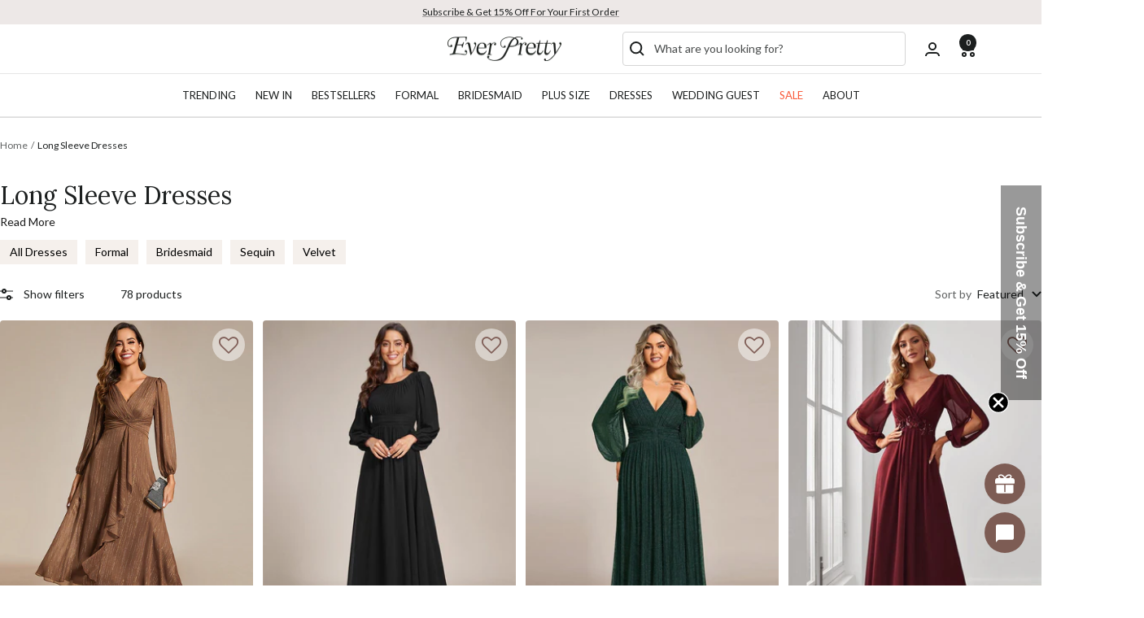

--- FILE ---
content_type: text/html; charset=UTF-8
request_url: https://front.smartwishlist.webmarked.net/v6/fetchstoredata.php?callback=jQuery331024018325523537243_1768773143500&store_domain=www.ever-pretty.com&store_id=5084020810&customer_id=0&_=1768773143501
body_size: 825
content:
jQuery331024018325523537243_1768773143500({"add_tooltip_text":"Add to &lt;a href=&#039;\/a\/wishlist&#039;&gt;Wishlist&lt;\/a&gt;","remove_tooltip_text":"Remove from &lt;a href=&#039;\/a\/wishlist&#039;&gt;Wishlist&lt;\/a&gt;","wishlist_icon_color":"#805f58","wishlist_icon_hover_color":"#805f58","wishlist_icon_name":"heart-o","wishlist_icon_hover_name":"heart","extra_icon_class_name":"","extra_icon_hover_class_name":"","use_extra_icon":"0","display_item_count":"0","use_custom_location":"0","custom_location":null,"tooltip_offset_x":"0px","tooltip_offset_y":"0px","proxy_base":"\/a\/wishlist","tooltip_position":"top","display_tooltip":"1","display_topbadge":"1","topbadge_color":"#ffffff","topbadge_background_color":"#1c1f1f","topbadge_padding":"2px 6px","enable_accounts":"1","force_login":"0","extra_css_product":".tooltipster-content{font-weight: bold;}.unbookmarked {\n    color: #805f58 !important;\n}\n\n.unbookmarked:hover {\n    color:  #805f58;\n}\n\n.bookmarked {\n    color:  #805f58;\n}\n\n.bookmarked:hover {\n    color:  #805f58;\n}\n\n\n.tooltip-store-theme {\n\tborder-radius: 5px !important; \n\tborder: 1px solid #f9f7f4 !important;\n\tbackground: #f9f7f4 !important;\n\tcolor: #1c1f1f !important;\n}\n\n.tooltipster-content a {\n    color: #1c1f1f;\n    text-decoration: underline;\n}\n\n.tooltipster-content a:hover {\n    color: #1c1f1f;\n    text-decoration: underline;\n}\n\n.tooltipster-content a:visited {\n    color: #1c1f1f;\n    text-decoration: underline;\n}\n\n.tooltip-store-theme .tooltipster-content {\n    font-family: inherit !important;\n    font-size: 14px !important;\n}.smartwishlist{cursor:pointer;}","display_tooltip_productpage":"1","use_autosetup":"0","display_fixed_link":"0","swfl_html":"&lt;i class=&quot;fa fa-heart-o&quot;&gt;&lt;\/i&gt; My wishlist","swfl_text":"&lt;i class=&quot;fa fa-heart-o&quot;&gt;&lt;\/i&gt; My wishlist","swfl_orientation_desktop":"vertical","swfl_position_desktop":"left","swfl_margin_desktop":"bottom","swfl_margin_value_desktop":"40%","swfl_background_color":"#31b0d5","swfl_text_color":"#ffffff","swpbutton_type":"1","swpbutton_add_text":"Add to Wishlist","swpbutton_remove_text":"Remove from Wishlist","swpbutton_font_family":"inherit","swpbutton_label_fontsize":"14px","swpbutton_icon_fontsize":"14px","swpbutton3_color":"#ffffff","swpbutton3_background_color":"#37478e","swpbutton3_radius":"4px","swpbutton3_width_desktop":"200px","swpbutton3_width_mobile":"100%","swpbutton3_height":"40px","optimize_swpbutton_mobile":"1","mobile_max_width":"500px","disable_notification":"0","wishlist_items":[]});

--- FILE ---
content_type: text/css
request_url: https://www.ever-pretty.com/cdn/shop/t/188/assets/CSScollection.css?v=136061492741299248571768458421
body_size: 167
content:
.promotional_ad{margin-bottom:15px;margin-top:-25px}.promotional_ad img{width:100%}.promotional_ad .mobShow{display:none}@media (max-width: 999px){.promotional_ad .pcShow{display:none}.promotional_ad .mobShow{display:block}.activityBox{display:none}}@media (max-width: 750px){.promotional_ad{margin-left:calc(-1 * var(--container-gutter) / 2);margin-right:calc(-1 * var(--container-gutter) / 2)}}.collection__title{display:flex;justify-content:space-between}.collection__title__h1{display:flex;align-items:center;gap:10px}.collection__title__h1 h1{font-size:30px;margin-block-end:10px}.collection__title__h1 h1 span{font-size:14px;margin-left:10px}@media (max-width: 750px){.collection__title,.collection_description-container,.collection_button_box{margin-left:calc(-1 * var(--container-gutter) / 2);margin-right:calc(-1 * var(--container-gutter) / 2)}.collection__title__h1{flex-wrap:wrap}.collection__title__h1 h1{font-size:24px;margin-bottom:0}}.collection_description-container{margin-top:0;margin-bottom:10px}.collection_description-container .collection_description{display:none}.collection_description-container .collection_description a{text-decoration:underline}.collection_description-container .collection_description p{margin:0!important}.collection_description-container>span{display:inline-block;cursor:pointer;color:#1a1a1a;margin-top:5px}.collection_description-container>span:hover{text-decoration:underline}.collection_button_box{display:flex;flex-wrap:wrap;margin-top:10px}.collection_button_box a{display:inline-block;padding:3px 12px;background:#f5f0ec;color:#000;margin-bottom:10px;margin-right:10px}.collection_button_box a:hover{background:#1c1f1f;color:#fff}@media (max-width: 999px){.collection_button_box{display:flex;flex-wrap:nowrap;list-style:none;align-items:flex-start;overflow:auto;-ms-overflow-style:none;scrollbar-width:none;position:relative;padding:0}.collection_button_box a{white-space:nowrap}}.collectionFaqBox{padding-bottom:50px}.collectionFaqBox .collectionFaqText{padding-bottom:30px}.collectionFaqBox .collectionFaqText h2{margin-bottom:5px;font-weight:400;color:#1a1a1a;font-size:var(--heading-h3-font-size);font-family:var(--heading-font-family)}.collectionFaqBox .collectionFaqText .t{height:50px;overflow:hidden}.collectionFaqBox .collectionFaqText .t.active{height:auto}.collectionFaqBox .collectionFaqText .show-more-text{cursor:pointer}.collectionFaqBox .collectionFaqText .t h3{margin:0}.collectionFaqBox .collectionFaqText .t .itemBox{margin-top:15px}.collectionFaqBox .collectionFaqText .t .item{margin-bottom:15px}.collectionFaqBox .collectionFaqText p{margin:0!important}.collectionFaqBox .collectionFaqText ul{margin:0}.collectionFaqBox .collectionFaqText a{text-decoration:underline}.collectionFaqBox .btnBox{display:flex;flex-wrap:wrap;padding-bottom:30px;margin-right:-2%}.collectionFaqBox .btnBox a{display:flex;align-items:center;justify-content:center;width:23%;margin-right:2%;text-align:center;min-height:46px;color:#333;padding:3px 10px;border:1px solid #dddddd;-webkit-border-radius:10px;-moz-border-radius:10px;border-radius:10px}.collectionFaqBox .btnBox a:hover{background:#333;color:#fff}.collectionFaqBox .textConBox{display:flex;flex-wrap:wrap;justify-content:space-between;margin-bottom:40px}@media (max-width: 798px){.collectionFaqBox .btnBox a{width:48%;margin-bottom:15px}}.collectionNewsList .title h2{text-align:center;padding-bottom:20px}.collectionNewsList .itemBox{display:flex;flex-wrap:wrap;margin:0 -10px;padding-bottom:50px}.collectionNewsList .item{width:25%;padding:10px}.collectionNewsList .item .img{position:relative;padding-top:65%;overflow:hidden;border-radius:6px}.collectionNewsList .item .img a{position:absolute;width:100%;height:100%;top:0;left:0;display:flex;justify-content:center}.collectionNewsList .item .img img{position:absolute;width:auto;height:100%;max-width:none;transform:scale(1);transition:all .3s}.collectionNewsList .item:hover .img img{transform:scale(1.05);transition:all .3s}.collectionNewsList .item .text a{display:block;font-size:20px;line-height:1.3;margin:10px 0;display:-webkit-box;-webkit-box-orient:vertical;-webkit-line-clamp:2;overflow:hidden;font-family:var(--heading-font-family)}.collectionNewsList .item .excerpt p{font-size:14px;line-height:1.6;display:-webkit-box;-webkit-box-orient:vertical;-webkit-line-clamp:3;overflow:hidden}@media (max-width: 999px){.collectionNewsList .item{width:50%}}@media (max-width: 640px){.collectionNewsList .itemBox{margin-left:-5px;margin-right:-5px}.collectionNewsList .item{padding:5px}.collectionNewsList .item .text a{font-size:16px}.collectionNewsList .item .excerpt p{font-size:12px}}
/*# sourceMappingURL=/cdn/shop/t/188/assets/CSScollection.css.map?v=136061492741299248571768458421 */


--- FILE ---
content_type: text/javascript; charset=utf-8
request_url: https://www.ever-pretty.com/products/waist-cut-out-knit-sleeveless-evening-dress-ee02671.js
body_size: 1694
content:
{"id":8103267663946,"title":"ever IVORY|Waist Cut-Out Knit Sleeveless Stretch Evening Dress","handle":"waist-cut-out-knit-sleeveless-evening-dress-ee02671","description":"\u003cp\u003eA sleek pick for black tie nights and formal weddings when you want a sharp silhouette without feeling restricted. The stretchy fabric moves with you, and the contrast lace panels are placed to visually define the waist for a slimming look in photos. Finished with a clean sleeveless neckline and a long sheath skirt, it’s easy to style for galas, black tie optional events, cocktail receptions, and rehearsal dinners.\u003c\/p\u003e\n\u003cp\u003e\u003cbr\u003e\u003c\/p\u003e\n\u003cp\u003e\u003cb\u003eFit\u003c\/b\u003e: Please refer to size chart.\u003c\/p\u003e\n\u003cp\u003e\u003cbr\u003e\u003c\/p\u003e\n\u003cp\u003e\u003cb\u003eLength\u003c\/b\u003e: Maxi.\u003c\/p\u003e\n\u003cp\u003e\u003cbr\u003e\u003c\/p\u003e\n\u003cp\u003e\u003cb\u003eSleeve Style\u003c\/b\u003e: Sleeveless.\u003c\/p\u003e\n\u003cp\u003e\u003cbr\u003e\u003c\/p\u003e\n\u003cp\u003e\u003cb\u003eClosure\u003c\/b\u003e: Back zipper.\u003c\/p\u003e\n\u003cp\u003e\u003cbr\u003e\u003c\/p\u003e\n\u003cp\u003e\u003cb\u003eUndergarments\u003c\/b\u003e: It is not padded, with lining.\u003c\/p\u003e\n\u003cp\u003e\u003cbr\u003e\u003c\/p\u003e\n\u003cp\u003e\u003cb\u003eFabric\u003c\/b\u003e:The garment comprises knit.\u003c\/p\u003e\n\u003cp\u003e\u003cbr\u003e\u003c\/p\u003e\n\u003cp\u003e\u003cb\u003eStretch\u003c\/b\u003e: Fabric is high stretch.\u003c\/p\u003e\n\u003cp\u003e\u003cbr\u003e\u003c\/p\u003e","published_at":"2026-01-08T19:27:42-08:00","created_at":"2026-01-08T19:27:42-08:00","vendor":"Ever-Pretty US","type":"Evening Dresses","tags":["Ankle-Length","Black \u0026 White","Black Tie","Bodycon","Colorblock","Dresses","Evening Dresses \u0026 Gowns","Eyelash Lace Trim","Fall","Formal Dresses","Knit Dresses","Maxi","New Arrivals","Round Neck","Sleeveless","Spring","Summer","Trend Fabric"],"price":7999,"price_min":7999,"price_max":7999,"available":true,"price_varies":false,"compare_at_price":null,"compare_at_price_min":0,"compare_at_price_max":0,"compare_at_price_varies":false,"variants":[{"id":43216400023626,"title":"Ivory-Black \/ 2","option1":"Ivory-Black","option2":"2","option3":null,"sku":"EE02671IA02","requires_shipping":true,"taxable":true,"featured_image":{"id":34954249863242,"product_id":8103267663946,"position":1,"created_at":"2026-01-08T19:27:43-08:00","updated_at":"2026-01-08T23:38:12-08:00","alt":"Waist Cut-Out Knit Sleeveless Evening Dress #color_Ivory-Black","width":900,"height":1200,"src":"https:\/\/cdn.shopify.com\/s\/files\/1\/0050\/8402\/0810\/files\/EE02671IA-R.jpg?v=1767944292","variant_ids":[43216400023626,43216400056394,43216400089162,43216400121930,43216400154698,43216400187466,43216400220234,43216400253002]},"available":true,"name":"ever IVORY|Waist Cut-Out Knit Sleeveless Stretch Evening Dress - Ivory-Black \/ 2","public_title":"Ivory-Black \/ 2","options":["Ivory-Black","2"],"price":7999,"weight":520,"compare_at_price":null,"inventory_management":"shopify","barcode":null,"featured_media":{"alt":"Waist Cut-Out Knit Sleeveless Evening Dress #color_Ivory-Black","id":26474157441098,"position":1,"preview_image":{"aspect_ratio":0.75,"height":1200,"width":900,"src":"https:\/\/cdn.shopify.com\/s\/files\/1\/0050\/8402\/0810\/files\/EE02671IA-R.jpg?v=1767944292"}},"quantity_rule":{"min":1,"max":null,"increment":1},"quantity_price_breaks":[],"requires_selling_plan":false,"selling_plan_allocations":[]},{"id":43216400056394,"title":"Ivory-Black \/ 4","option1":"Ivory-Black","option2":"4","option3":null,"sku":"EE02671IA04","requires_shipping":true,"taxable":true,"featured_image":{"id":34954249863242,"product_id":8103267663946,"position":1,"created_at":"2026-01-08T19:27:43-08:00","updated_at":"2026-01-08T23:38:12-08:00","alt":"Waist Cut-Out Knit Sleeveless Evening Dress #color_Ivory-Black","width":900,"height":1200,"src":"https:\/\/cdn.shopify.com\/s\/files\/1\/0050\/8402\/0810\/files\/EE02671IA-R.jpg?v=1767944292","variant_ids":[43216400023626,43216400056394,43216400089162,43216400121930,43216400154698,43216400187466,43216400220234,43216400253002]},"available":true,"name":"ever IVORY|Waist Cut-Out Knit Sleeveless Stretch Evening Dress - Ivory-Black \/ 4","public_title":"Ivory-Black \/ 4","options":["Ivory-Black","4"],"price":7999,"weight":540,"compare_at_price":null,"inventory_management":"shopify","barcode":null,"featured_media":{"alt":"Waist Cut-Out Knit Sleeveless Evening Dress #color_Ivory-Black","id":26474157441098,"position":1,"preview_image":{"aspect_ratio":0.75,"height":1200,"width":900,"src":"https:\/\/cdn.shopify.com\/s\/files\/1\/0050\/8402\/0810\/files\/EE02671IA-R.jpg?v=1767944292"}},"quantity_rule":{"min":1,"max":null,"increment":1},"quantity_price_breaks":[],"requires_selling_plan":false,"selling_plan_allocations":[]},{"id":43216400089162,"title":"Ivory-Black \/ 6","option1":"Ivory-Black","option2":"6","option3":null,"sku":"EE02671IA06","requires_shipping":true,"taxable":true,"featured_image":{"id":34954249863242,"product_id":8103267663946,"position":1,"created_at":"2026-01-08T19:27:43-08:00","updated_at":"2026-01-08T23:38:12-08:00","alt":"Waist Cut-Out Knit Sleeveless Evening Dress #color_Ivory-Black","width":900,"height":1200,"src":"https:\/\/cdn.shopify.com\/s\/files\/1\/0050\/8402\/0810\/files\/EE02671IA-R.jpg?v=1767944292","variant_ids":[43216400023626,43216400056394,43216400089162,43216400121930,43216400154698,43216400187466,43216400220234,43216400253002]},"available":true,"name":"ever IVORY|Waist Cut-Out Knit Sleeveless Stretch Evening Dress - Ivory-Black \/ 6","public_title":"Ivory-Black \/ 6","options":["Ivory-Black","6"],"price":7999,"weight":540,"compare_at_price":null,"inventory_management":"shopify","barcode":null,"featured_media":{"alt":"Waist Cut-Out Knit Sleeveless Evening Dress #color_Ivory-Black","id":26474157441098,"position":1,"preview_image":{"aspect_ratio":0.75,"height":1200,"width":900,"src":"https:\/\/cdn.shopify.com\/s\/files\/1\/0050\/8402\/0810\/files\/EE02671IA-R.jpg?v=1767944292"}},"quantity_rule":{"min":1,"max":null,"increment":1},"quantity_price_breaks":[],"requires_selling_plan":false,"selling_plan_allocations":[]},{"id":43216400121930,"title":"Ivory-Black \/ 8","option1":"Ivory-Black","option2":"8","option3":null,"sku":"EE02671IA08","requires_shipping":true,"taxable":true,"featured_image":{"id":34954249863242,"product_id":8103267663946,"position":1,"created_at":"2026-01-08T19:27:43-08:00","updated_at":"2026-01-08T23:38:12-08:00","alt":"Waist Cut-Out Knit Sleeveless Evening Dress #color_Ivory-Black","width":900,"height":1200,"src":"https:\/\/cdn.shopify.com\/s\/files\/1\/0050\/8402\/0810\/files\/EE02671IA-R.jpg?v=1767944292","variant_ids":[43216400023626,43216400056394,43216400089162,43216400121930,43216400154698,43216400187466,43216400220234,43216400253002]},"available":true,"name":"ever IVORY|Waist Cut-Out Knit Sleeveless Stretch Evening Dress - Ivory-Black \/ 8","public_title":"Ivory-Black \/ 8","options":["Ivory-Black","8"],"price":7999,"weight":570,"compare_at_price":null,"inventory_management":"shopify","barcode":null,"featured_media":{"alt":"Waist Cut-Out Knit Sleeveless Evening Dress #color_Ivory-Black","id":26474157441098,"position":1,"preview_image":{"aspect_ratio":0.75,"height":1200,"width":900,"src":"https:\/\/cdn.shopify.com\/s\/files\/1\/0050\/8402\/0810\/files\/EE02671IA-R.jpg?v=1767944292"}},"quantity_rule":{"min":1,"max":null,"increment":1},"quantity_price_breaks":[],"requires_selling_plan":false,"selling_plan_allocations":[]},{"id":43216400154698,"title":"Ivory-Black \/ 10","option1":"Ivory-Black","option2":"10","option3":null,"sku":"EE02671IA10","requires_shipping":true,"taxable":true,"featured_image":{"id":34954249863242,"product_id":8103267663946,"position":1,"created_at":"2026-01-08T19:27:43-08:00","updated_at":"2026-01-08T23:38:12-08:00","alt":"Waist Cut-Out Knit Sleeveless Evening Dress #color_Ivory-Black","width":900,"height":1200,"src":"https:\/\/cdn.shopify.com\/s\/files\/1\/0050\/8402\/0810\/files\/EE02671IA-R.jpg?v=1767944292","variant_ids":[43216400023626,43216400056394,43216400089162,43216400121930,43216400154698,43216400187466,43216400220234,43216400253002]},"available":true,"name":"ever IVORY|Waist Cut-Out Knit Sleeveless Stretch Evening Dress - Ivory-Black \/ 10","public_title":"Ivory-Black \/ 10","options":["Ivory-Black","10"],"price":7999,"weight":590,"compare_at_price":null,"inventory_management":"shopify","barcode":null,"featured_media":{"alt":"Waist Cut-Out Knit Sleeveless Evening Dress #color_Ivory-Black","id":26474157441098,"position":1,"preview_image":{"aspect_ratio":0.75,"height":1200,"width":900,"src":"https:\/\/cdn.shopify.com\/s\/files\/1\/0050\/8402\/0810\/files\/EE02671IA-R.jpg?v=1767944292"}},"quantity_rule":{"min":1,"max":null,"increment":1},"quantity_price_breaks":[],"requires_selling_plan":false,"selling_plan_allocations":[]},{"id":43216400187466,"title":"Ivory-Black \/ 12","option1":"Ivory-Black","option2":"12","option3":null,"sku":"EE02671IA12","requires_shipping":true,"taxable":true,"featured_image":{"id":34954249863242,"product_id":8103267663946,"position":1,"created_at":"2026-01-08T19:27:43-08:00","updated_at":"2026-01-08T23:38:12-08:00","alt":"Waist Cut-Out Knit Sleeveless Evening Dress #color_Ivory-Black","width":900,"height":1200,"src":"https:\/\/cdn.shopify.com\/s\/files\/1\/0050\/8402\/0810\/files\/EE02671IA-R.jpg?v=1767944292","variant_ids":[43216400023626,43216400056394,43216400089162,43216400121930,43216400154698,43216400187466,43216400220234,43216400253002]},"available":true,"name":"ever IVORY|Waist Cut-Out Knit Sleeveless Stretch Evening Dress - Ivory-Black \/ 12","public_title":"Ivory-Black \/ 12","options":["Ivory-Black","12"],"price":7999,"weight":590,"compare_at_price":null,"inventory_management":"shopify","barcode":null,"featured_media":{"alt":"Waist Cut-Out Knit Sleeveless Evening Dress #color_Ivory-Black","id":26474157441098,"position":1,"preview_image":{"aspect_ratio":0.75,"height":1200,"width":900,"src":"https:\/\/cdn.shopify.com\/s\/files\/1\/0050\/8402\/0810\/files\/EE02671IA-R.jpg?v=1767944292"}},"quantity_rule":{"min":1,"max":null,"increment":1},"quantity_price_breaks":[],"requires_selling_plan":false,"selling_plan_allocations":[]},{"id":43216400220234,"title":"Ivory-Black \/ 14","option1":"Ivory-Black","option2":"14","option3":null,"sku":"EE02671IA14","requires_shipping":true,"taxable":true,"featured_image":{"id":34954249863242,"product_id":8103267663946,"position":1,"created_at":"2026-01-08T19:27:43-08:00","updated_at":"2026-01-08T23:38:12-08:00","alt":"Waist Cut-Out Knit Sleeveless Evening Dress #color_Ivory-Black","width":900,"height":1200,"src":"https:\/\/cdn.shopify.com\/s\/files\/1\/0050\/8402\/0810\/files\/EE02671IA-R.jpg?v=1767944292","variant_ids":[43216400023626,43216400056394,43216400089162,43216400121930,43216400154698,43216400187466,43216400220234,43216400253002]},"available":true,"name":"ever IVORY|Waist Cut-Out Knit Sleeveless Stretch Evening Dress - Ivory-Black \/ 14","public_title":"Ivory-Black \/ 14","options":["Ivory-Black","14"],"price":7999,"weight":630,"compare_at_price":null,"inventory_management":"shopify","barcode":null,"featured_media":{"alt":"Waist Cut-Out Knit Sleeveless Evening Dress #color_Ivory-Black","id":26474157441098,"position":1,"preview_image":{"aspect_ratio":0.75,"height":1200,"width":900,"src":"https:\/\/cdn.shopify.com\/s\/files\/1\/0050\/8402\/0810\/files\/EE02671IA-R.jpg?v=1767944292"}},"quantity_rule":{"min":1,"max":null,"increment":1},"quantity_price_breaks":[],"requires_selling_plan":false,"selling_plan_allocations":[]},{"id":43216400253002,"title":"Ivory-Black \/ 16","option1":"Ivory-Black","option2":"16","option3":null,"sku":"EE02671IA16","requires_shipping":true,"taxable":true,"featured_image":{"id":34954249863242,"product_id":8103267663946,"position":1,"created_at":"2026-01-08T19:27:43-08:00","updated_at":"2026-01-08T23:38:12-08:00","alt":"Waist Cut-Out Knit Sleeveless Evening Dress #color_Ivory-Black","width":900,"height":1200,"src":"https:\/\/cdn.shopify.com\/s\/files\/1\/0050\/8402\/0810\/files\/EE02671IA-R.jpg?v=1767944292","variant_ids":[43216400023626,43216400056394,43216400089162,43216400121930,43216400154698,43216400187466,43216400220234,43216400253002]},"available":true,"name":"ever IVORY|Waist Cut-Out Knit Sleeveless Stretch Evening Dress - Ivory-Black \/ 16","public_title":"Ivory-Black \/ 16","options":["Ivory-Black","16"],"price":7999,"weight":680,"compare_at_price":null,"inventory_management":"shopify","barcode":null,"featured_media":{"alt":"Waist Cut-Out Knit Sleeveless Evening Dress #color_Ivory-Black","id":26474157441098,"position":1,"preview_image":{"aspect_ratio":0.75,"height":1200,"width":900,"src":"https:\/\/cdn.shopify.com\/s\/files\/1\/0050\/8402\/0810\/files\/EE02671IA-R.jpg?v=1767944292"}},"quantity_rule":{"min":1,"max":null,"increment":1},"quantity_price_breaks":[],"requires_selling_plan":false,"selling_plan_allocations":[]},{"id":43216399499338,"title":"Dark Red \/ 2","option1":"Dark Red","option2":"2","option3":null,"sku":"EE02671AD02","requires_shipping":true,"taxable":true,"featured_image":{"id":34954249535562,"product_id":8103267663946,"position":4,"created_at":"2026-01-08T19:27:43-08:00","updated_at":"2026-01-13T19:54:00-08:00","alt":"Waist Cut-Out Knit Sleeveless Evening Dress #color_Dark Red","width":1500,"height":2000,"src":"https:\/\/cdn.shopify.com\/s\/files\/1\/0050\/8402\/0810\/files\/EE02671AD-R.jpg?v=1768362840","variant_ids":[43216399499338,43216399532106,43216399564874,43216399597642,43216399630410,43216399663178,43216399695946,43216399728714]},"available":true,"name":"ever IVORY|Waist Cut-Out Knit Sleeveless Stretch Evening Dress - Dark Red \/ 2","public_title":"Dark Red \/ 2","options":["Dark Red","2"],"price":7999,"weight":460,"compare_at_price":null,"inventory_management":"shopify","barcode":null,"featured_media":{"alt":"Waist Cut-Out Knit Sleeveless Evening Dress #color_Dark Red","id":26474157113418,"position":4,"preview_image":{"aspect_ratio":0.75,"height":2000,"width":1500,"src":"https:\/\/cdn.shopify.com\/s\/files\/1\/0050\/8402\/0810\/files\/EE02671AD-R.jpg?v=1768362840"}},"quantity_rule":{"min":1,"max":null,"increment":1},"quantity_price_breaks":[],"requires_selling_plan":false,"selling_plan_allocations":[]},{"id":43216399532106,"title":"Dark Red \/ 4","option1":"Dark Red","option2":"4","option3":null,"sku":"EE02671AD04","requires_shipping":true,"taxable":true,"featured_image":{"id":34954249535562,"product_id":8103267663946,"position":4,"created_at":"2026-01-08T19:27:43-08:00","updated_at":"2026-01-13T19:54:00-08:00","alt":"Waist Cut-Out Knit Sleeveless Evening Dress #color_Dark Red","width":1500,"height":2000,"src":"https:\/\/cdn.shopify.com\/s\/files\/1\/0050\/8402\/0810\/files\/EE02671AD-R.jpg?v=1768362840","variant_ids":[43216399499338,43216399532106,43216399564874,43216399597642,43216399630410,43216399663178,43216399695946,43216399728714]},"available":true,"name":"ever IVORY|Waist Cut-Out Knit Sleeveless Stretch Evening Dress - Dark Red \/ 4","public_title":"Dark Red \/ 4","options":["Dark Red","4"],"price":7999,"weight":470,"compare_at_price":null,"inventory_management":"shopify","barcode":null,"featured_media":{"alt":"Waist Cut-Out Knit Sleeveless Evening Dress #color_Dark Red","id":26474157113418,"position":4,"preview_image":{"aspect_ratio":0.75,"height":2000,"width":1500,"src":"https:\/\/cdn.shopify.com\/s\/files\/1\/0050\/8402\/0810\/files\/EE02671AD-R.jpg?v=1768362840"}},"quantity_rule":{"min":1,"max":null,"increment":1},"quantity_price_breaks":[],"requires_selling_plan":false,"selling_plan_allocations":[]},{"id":43216399564874,"title":"Dark Red \/ 6","option1":"Dark Red","option2":"6","option3":null,"sku":"EE02671AD06","requires_shipping":true,"taxable":true,"featured_image":{"id":34954249535562,"product_id":8103267663946,"position":4,"created_at":"2026-01-08T19:27:43-08:00","updated_at":"2026-01-13T19:54:00-08:00","alt":"Waist Cut-Out Knit Sleeveless Evening Dress #color_Dark Red","width":1500,"height":2000,"src":"https:\/\/cdn.shopify.com\/s\/files\/1\/0050\/8402\/0810\/files\/EE02671AD-R.jpg?v=1768362840","variant_ids":[43216399499338,43216399532106,43216399564874,43216399597642,43216399630410,43216399663178,43216399695946,43216399728714]},"available":true,"name":"ever IVORY|Waist Cut-Out Knit Sleeveless Stretch Evening Dress - Dark Red \/ 6","public_title":"Dark Red \/ 6","options":["Dark Red","6"],"price":7999,"weight":490,"compare_at_price":null,"inventory_management":"shopify","barcode":null,"featured_media":{"alt":"Waist Cut-Out Knit Sleeveless Evening Dress #color_Dark Red","id":26474157113418,"position":4,"preview_image":{"aspect_ratio":0.75,"height":2000,"width":1500,"src":"https:\/\/cdn.shopify.com\/s\/files\/1\/0050\/8402\/0810\/files\/EE02671AD-R.jpg?v=1768362840"}},"quantity_rule":{"min":1,"max":null,"increment":1},"quantity_price_breaks":[],"requires_selling_plan":false,"selling_plan_allocations":[]},{"id":43216399597642,"title":"Dark Red \/ 8","option1":"Dark Red","option2":"8","option3":null,"sku":"EE02671AD08","requires_shipping":true,"taxable":true,"featured_image":{"id":34954249535562,"product_id":8103267663946,"position":4,"created_at":"2026-01-08T19:27:43-08:00","updated_at":"2026-01-13T19:54:00-08:00","alt":"Waist Cut-Out Knit Sleeveless Evening Dress #color_Dark Red","width":1500,"height":2000,"src":"https:\/\/cdn.shopify.com\/s\/files\/1\/0050\/8402\/0810\/files\/EE02671AD-R.jpg?v=1768362840","variant_ids":[43216399499338,43216399532106,43216399564874,43216399597642,43216399630410,43216399663178,43216399695946,43216399728714]},"available":true,"name":"ever IVORY|Waist Cut-Out Knit Sleeveless Stretch Evening Dress - Dark Red \/ 8","public_title":"Dark Red \/ 8","options":["Dark Red","8"],"price":7999,"weight":510,"compare_at_price":null,"inventory_management":"shopify","barcode":null,"featured_media":{"alt":"Waist Cut-Out Knit Sleeveless Evening Dress #color_Dark Red","id":26474157113418,"position":4,"preview_image":{"aspect_ratio":0.75,"height":2000,"width":1500,"src":"https:\/\/cdn.shopify.com\/s\/files\/1\/0050\/8402\/0810\/files\/EE02671AD-R.jpg?v=1768362840"}},"quantity_rule":{"min":1,"max":null,"increment":1},"quantity_price_breaks":[],"requires_selling_plan":false,"selling_plan_allocations":[]},{"id":43216399630410,"title":"Dark Red \/ 10","option1":"Dark Red","option2":"10","option3":null,"sku":"EE02671AD10","requires_shipping":true,"taxable":true,"featured_image":{"id":34954249535562,"product_id":8103267663946,"position":4,"created_at":"2026-01-08T19:27:43-08:00","updated_at":"2026-01-13T19:54:00-08:00","alt":"Waist Cut-Out Knit Sleeveless Evening Dress #color_Dark Red","width":1500,"height":2000,"src":"https:\/\/cdn.shopify.com\/s\/files\/1\/0050\/8402\/0810\/files\/EE02671AD-R.jpg?v=1768362840","variant_ids":[43216399499338,43216399532106,43216399564874,43216399597642,43216399630410,43216399663178,43216399695946,43216399728714]},"available":true,"name":"ever IVORY|Waist Cut-Out Knit Sleeveless Stretch Evening Dress - Dark Red \/ 10","public_title":"Dark Red \/ 10","options":["Dark Red","10"],"price":7999,"weight":520,"compare_at_price":null,"inventory_management":"shopify","barcode":null,"featured_media":{"alt":"Waist Cut-Out Knit Sleeveless Evening Dress #color_Dark Red","id":26474157113418,"position":4,"preview_image":{"aspect_ratio":0.75,"height":2000,"width":1500,"src":"https:\/\/cdn.shopify.com\/s\/files\/1\/0050\/8402\/0810\/files\/EE02671AD-R.jpg?v=1768362840"}},"quantity_rule":{"min":1,"max":null,"increment":1},"quantity_price_breaks":[],"requires_selling_plan":false,"selling_plan_allocations":[]},{"id":43216399663178,"title":"Dark Red \/ 12","option1":"Dark Red","option2":"12","option3":null,"sku":"EE02671AD12","requires_shipping":true,"taxable":true,"featured_image":{"id":34954249535562,"product_id":8103267663946,"position":4,"created_at":"2026-01-08T19:27:43-08:00","updated_at":"2026-01-13T19:54:00-08:00","alt":"Waist Cut-Out Knit Sleeveless Evening Dress #color_Dark Red","width":1500,"height":2000,"src":"https:\/\/cdn.shopify.com\/s\/files\/1\/0050\/8402\/0810\/files\/EE02671AD-R.jpg?v=1768362840","variant_ids":[43216399499338,43216399532106,43216399564874,43216399597642,43216399630410,43216399663178,43216399695946,43216399728714]},"available":true,"name":"ever IVORY|Waist Cut-Out Knit Sleeveless Stretch Evening Dress - Dark Red \/ 12","public_title":"Dark Red \/ 12","options":["Dark Red","12"],"price":7999,"weight":540,"compare_at_price":null,"inventory_management":"shopify","barcode":null,"featured_media":{"alt":"Waist Cut-Out Knit Sleeveless Evening Dress #color_Dark Red","id":26474157113418,"position":4,"preview_image":{"aspect_ratio":0.75,"height":2000,"width":1500,"src":"https:\/\/cdn.shopify.com\/s\/files\/1\/0050\/8402\/0810\/files\/EE02671AD-R.jpg?v=1768362840"}},"quantity_rule":{"min":1,"max":null,"increment":1},"quantity_price_breaks":[],"requires_selling_plan":false,"selling_plan_allocations":[]},{"id":43216399695946,"title":"Dark Red \/ 14","option1":"Dark Red","option2":"14","option3":null,"sku":"EE02671AD14","requires_shipping":true,"taxable":true,"featured_image":{"id":34954249535562,"product_id":8103267663946,"position":4,"created_at":"2026-01-08T19:27:43-08:00","updated_at":"2026-01-13T19:54:00-08:00","alt":"Waist Cut-Out Knit Sleeveless Evening Dress #color_Dark Red","width":1500,"height":2000,"src":"https:\/\/cdn.shopify.com\/s\/files\/1\/0050\/8402\/0810\/files\/EE02671AD-R.jpg?v=1768362840","variant_ids":[43216399499338,43216399532106,43216399564874,43216399597642,43216399630410,43216399663178,43216399695946,43216399728714]},"available":true,"name":"ever IVORY|Waist Cut-Out Knit Sleeveless Stretch Evening Dress - Dark Red \/ 14","public_title":"Dark Red \/ 14","options":["Dark Red","14"],"price":7999,"weight":570,"compare_at_price":null,"inventory_management":"shopify","barcode":null,"featured_media":{"alt":"Waist Cut-Out Knit Sleeveless Evening Dress #color_Dark Red","id":26474157113418,"position":4,"preview_image":{"aspect_ratio":0.75,"height":2000,"width":1500,"src":"https:\/\/cdn.shopify.com\/s\/files\/1\/0050\/8402\/0810\/files\/EE02671AD-R.jpg?v=1768362840"}},"quantity_rule":{"min":1,"max":null,"increment":1},"quantity_price_breaks":[],"requires_selling_plan":false,"selling_plan_allocations":[]},{"id":43216399728714,"title":"Dark Red \/ 16","option1":"Dark Red","option2":"16","option3":null,"sku":"EE02671AD16","requires_shipping":true,"taxable":true,"featured_image":{"id":34954249535562,"product_id":8103267663946,"position":4,"created_at":"2026-01-08T19:27:43-08:00","updated_at":"2026-01-13T19:54:00-08:00","alt":"Waist Cut-Out Knit Sleeveless Evening Dress #color_Dark Red","width":1500,"height":2000,"src":"https:\/\/cdn.shopify.com\/s\/files\/1\/0050\/8402\/0810\/files\/EE02671AD-R.jpg?v=1768362840","variant_ids":[43216399499338,43216399532106,43216399564874,43216399597642,43216399630410,43216399663178,43216399695946,43216399728714]},"available":true,"name":"ever IVORY|Waist Cut-Out Knit Sleeveless Stretch Evening Dress - Dark Red \/ 16","public_title":"Dark Red \/ 16","options":["Dark Red","16"],"price":7999,"weight":610,"compare_at_price":null,"inventory_management":"shopify","barcode":null,"featured_media":{"alt":"Waist Cut-Out Knit Sleeveless Evening Dress #color_Dark Red","id":26474157113418,"position":4,"preview_image":{"aspect_ratio":0.75,"height":2000,"width":1500,"src":"https:\/\/cdn.shopify.com\/s\/files\/1\/0050\/8402\/0810\/files\/EE02671AD-R.jpg?v=1768362840"}},"quantity_rule":{"min":1,"max":null,"increment":1},"quantity_price_breaks":[],"requires_selling_plan":false,"selling_plan_allocations":[]},{"id":43216399761482,"title":"Black \/ 2","option1":"Black","option2":"2","option3":null,"sku":"EE02671BK02","requires_shipping":true,"taxable":true,"featured_image":{"id":34954249699402,"product_id":8103267663946,"position":10,"created_at":"2026-01-08T19:27:43-08:00","updated_at":"2026-01-13T19:54:00-08:00","alt":"Waist Cut-Out Knit Sleeveless Evening Dress #color_Black","width":1500,"height":2000,"src":"https:\/\/cdn.shopify.com\/s\/files\/1\/0050\/8402\/0810\/files\/EE02671BK-R.jpg?v=1768362840","variant_ids":[43216399761482,43216399794250,43216399827018,43216399859786,43216399892554,43216399925322,43216399958090,43216399990858]},"available":true,"name":"ever IVORY|Waist Cut-Out Knit Sleeveless Stretch Evening Dress - Black \/ 2","public_title":"Black \/ 2","options":["Black","2"],"price":7999,"weight":490,"compare_at_price":null,"inventory_management":"shopify","barcode":null,"featured_media":{"alt":"Waist Cut-Out Knit Sleeveless Evening Dress #color_Black","id":26474157277258,"position":10,"preview_image":{"aspect_ratio":0.75,"height":2000,"width":1500,"src":"https:\/\/cdn.shopify.com\/s\/files\/1\/0050\/8402\/0810\/files\/EE02671BK-R.jpg?v=1768362840"}},"quantity_rule":{"min":1,"max":null,"increment":1},"quantity_price_breaks":[],"requires_selling_plan":false,"selling_plan_allocations":[]},{"id":43216399794250,"title":"Black \/ 4","option1":"Black","option2":"4","option3":null,"sku":"EE02671BK04","requires_shipping":true,"taxable":true,"featured_image":{"id":34954249699402,"product_id":8103267663946,"position":10,"created_at":"2026-01-08T19:27:43-08:00","updated_at":"2026-01-13T19:54:00-08:00","alt":"Waist Cut-Out Knit Sleeveless Evening Dress #color_Black","width":1500,"height":2000,"src":"https:\/\/cdn.shopify.com\/s\/files\/1\/0050\/8402\/0810\/files\/EE02671BK-R.jpg?v=1768362840","variant_ids":[43216399761482,43216399794250,43216399827018,43216399859786,43216399892554,43216399925322,43216399958090,43216399990858]},"available":true,"name":"ever IVORY|Waist Cut-Out Knit Sleeveless Stretch Evening Dress - Black \/ 4","public_title":"Black \/ 4","options":["Black","4"],"price":7999,"weight":520,"compare_at_price":null,"inventory_management":"shopify","barcode":null,"featured_media":{"alt":"Waist Cut-Out Knit Sleeveless Evening Dress #color_Black","id":26474157277258,"position":10,"preview_image":{"aspect_ratio":0.75,"height":2000,"width":1500,"src":"https:\/\/cdn.shopify.com\/s\/files\/1\/0050\/8402\/0810\/files\/EE02671BK-R.jpg?v=1768362840"}},"quantity_rule":{"min":1,"max":null,"increment":1},"quantity_price_breaks":[],"requires_selling_plan":false,"selling_plan_allocations":[]},{"id":43216399827018,"title":"Black \/ 6","option1":"Black","option2":"6","option3":null,"sku":"EE02671BK06","requires_shipping":true,"taxable":true,"featured_image":{"id":34954249699402,"product_id":8103267663946,"position":10,"created_at":"2026-01-08T19:27:43-08:00","updated_at":"2026-01-13T19:54:00-08:00","alt":"Waist Cut-Out Knit Sleeveless Evening Dress #color_Black","width":1500,"height":2000,"src":"https:\/\/cdn.shopify.com\/s\/files\/1\/0050\/8402\/0810\/files\/EE02671BK-R.jpg?v=1768362840","variant_ids":[43216399761482,43216399794250,43216399827018,43216399859786,43216399892554,43216399925322,43216399958090,43216399990858]},"available":true,"name":"ever IVORY|Waist Cut-Out Knit Sleeveless Stretch Evening Dress - Black \/ 6","public_title":"Black \/ 6","options":["Black","6"],"price":7999,"weight":520,"compare_at_price":null,"inventory_management":"shopify","barcode":null,"featured_media":{"alt":"Waist Cut-Out Knit Sleeveless Evening Dress #color_Black","id":26474157277258,"position":10,"preview_image":{"aspect_ratio":0.75,"height":2000,"width":1500,"src":"https:\/\/cdn.shopify.com\/s\/files\/1\/0050\/8402\/0810\/files\/EE02671BK-R.jpg?v=1768362840"}},"quantity_rule":{"min":1,"max":null,"increment":1},"quantity_price_breaks":[],"requires_selling_plan":false,"selling_plan_allocations":[]},{"id":43216399859786,"title":"Black \/ 8","option1":"Black","option2":"8","option3":null,"sku":"EE02671BK08","requires_shipping":true,"taxable":true,"featured_image":{"id":34954249699402,"product_id":8103267663946,"position":10,"created_at":"2026-01-08T19:27:43-08:00","updated_at":"2026-01-13T19:54:00-08:00","alt":"Waist Cut-Out Knit Sleeveless Evening Dress #color_Black","width":1500,"height":2000,"src":"https:\/\/cdn.shopify.com\/s\/files\/1\/0050\/8402\/0810\/files\/EE02671BK-R.jpg?v=1768362840","variant_ids":[43216399761482,43216399794250,43216399827018,43216399859786,43216399892554,43216399925322,43216399958090,43216399990858]},"available":true,"name":"ever IVORY|Waist Cut-Out Knit Sleeveless Stretch Evening Dress - Black \/ 8","public_title":"Black \/ 8","options":["Black","8"],"price":7999,"weight":530,"compare_at_price":null,"inventory_management":"shopify","barcode":null,"featured_media":{"alt":"Waist Cut-Out Knit Sleeveless Evening Dress #color_Black","id":26474157277258,"position":10,"preview_image":{"aspect_ratio":0.75,"height":2000,"width":1500,"src":"https:\/\/cdn.shopify.com\/s\/files\/1\/0050\/8402\/0810\/files\/EE02671BK-R.jpg?v=1768362840"}},"quantity_rule":{"min":1,"max":null,"increment":1},"quantity_price_breaks":[],"requires_selling_plan":false,"selling_plan_allocations":[]},{"id":43216399892554,"title":"Black \/ 10","option1":"Black","option2":"10","option3":null,"sku":"EE02671BK10","requires_shipping":true,"taxable":true,"featured_image":{"id":34954249699402,"product_id":8103267663946,"position":10,"created_at":"2026-01-08T19:27:43-08:00","updated_at":"2026-01-13T19:54:00-08:00","alt":"Waist Cut-Out Knit Sleeveless Evening Dress #color_Black","width":1500,"height":2000,"src":"https:\/\/cdn.shopify.com\/s\/files\/1\/0050\/8402\/0810\/files\/EE02671BK-R.jpg?v=1768362840","variant_ids":[43216399761482,43216399794250,43216399827018,43216399859786,43216399892554,43216399925322,43216399958090,43216399990858]},"available":true,"name":"ever IVORY|Waist Cut-Out Knit Sleeveless Stretch Evening Dress - Black \/ 10","public_title":"Black \/ 10","options":["Black","10"],"price":7999,"weight":570,"compare_at_price":null,"inventory_management":"shopify","barcode":null,"featured_media":{"alt":"Waist Cut-Out Knit Sleeveless Evening Dress #color_Black","id":26474157277258,"position":10,"preview_image":{"aspect_ratio":0.75,"height":2000,"width":1500,"src":"https:\/\/cdn.shopify.com\/s\/files\/1\/0050\/8402\/0810\/files\/EE02671BK-R.jpg?v=1768362840"}},"quantity_rule":{"min":1,"max":null,"increment":1},"quantity_price_breaks":[],"requires_selling_plan":false,"selling_plan_allocations":[]},{"id":43216399925322,"title":"Black \/ 12","option1":"Black","option2":"12","option3":null,"sku":"EE02671BK12","requires_shipping":true,"taxable":true,"featured_image":{"id":34954249699402,"product_id":8103267663946,"position":10,"created_at":"2026-01-08T19:27:43-08:00","updated_at":"2026-01-13T19:54:00-08:00","alt":"Waist Cut-Out Knit Sleeveless Evening Dress #color_Black","width":1500,"height":2000,"src":"https:\/\/cdn.shopify.com\/s\/files\/1\/0050\/8402\/0810\/files\/EE02671BK-R.jpg?v=1768362840","variant_ids":[43216399761482,43216399794250,43216399827018,43216399859786,43216399892554,43216399925322,43216399958090,43216399990858]},"available":true,"name":"ever IVORY|Waist Cut-Out Knit Sleeveless Stretch Evening Dress - Black \/ 12","public_title":"Black \/ 12","options":["Black","12"],"price":7999,"weight":590,"compare_at_price":null,"inventory_management":"shopify","barcode":null,"featured_media":{"alt":"Waist Cut-Out Knit Sleeveless Evening Dress #color_Black","id":26474157277258,"position":10,"preview_image":{"aspect_ratio":0.75,"height":2000,"width":1500,"src":"https:\/\/cdn.shopify.com\/s\/files\/1\/0050\/8402\/0810\/files\/EE02671BK-R.jpg?v=1768362840"}},"quantity_rule":{"min":1,"max":null,"increment":1},"quantity_price_breaks":[],"requires_selling_plan":false,"selling_plan_allocations":[]},{"id":43216399958090,"title":"Black \/ 14","option1":"Black","option2":"14","option3":null,"sku":"EE02671BK14","requires_shipping":true,"taxable":true,"featured_image":{"id":34954249699402,"product_id":8103267663946,"position":10,"created_at":"2026-01-08T19:27:43-08:00","updated_at":"2026-01-13T19:54:00-08:00","alt":"Waist Cut-Out Knit Sleeveless Evening Dress #color_Black","width":1500,"height":2000,"src":"https:\/\/cdn.shopify.com\/s\/files\/1\/0050\/8402\/0810\/files\/EE02671BK-R.jpg?v=1768362840","variant_ids":[43216399761482,43216399794250,43216399827018,43216399859786,43216399892554,43216399925322,43216399958090,43216399990858]},"available":true,"name":"ever IVORY|Waist Cut-Out Knit Sleeveless Stretch Evening Dress - Black \/ 14","public_title":"Black \/ 14","options":["Black","14"],"price":7999,"weight":620,"compare_at_price":null,"inventory_management":"shopify","barcode":null,"featured_media":{"alt":"Waist Cut-Out Knit Sleeveless Evening Dress #color_Black","id":26474157277258,"position":10,"preview_image":{"aspect_ratio":0.75,"height":2000,"width":1500,"src":"https:\/\/cdn.shopify.com\/s\/files\/1\/0050\/8402\/0810\/files\/EE02671BK-R.jpg?v=1768362840"}},"quantity_rule":{"min":1,"max":null,"increment":1},"quantity_price_breaks":[],"requires_selling_plan":false,"selling_plan_allocations":[]},{"id":43216399990858,"title":"Black \/ 16","option1":"Black","option2":"16","option3":null,"sku":"EE02671BK16","requires_shipping":true,"taxable":true,"featured_image":{"id":34954249699402,"product_id":8103267663946,"position":10,"created_at":"2026-01-08T19:27:43-08:00","updated_at":"2026-01-13T19:54:00-08:00","alt":"Waist Cut-Out Knit Sleeveless Evening Dress #color_Black","width":1500,"height":2000,"src":"https:\/\/cdn.shopify.com\/s\/files\/1\/0050\/8402\/0810\/files\/EE02671BK-R.jpg?v=1768362840","variant_ids":[43216399761482,43216399794250,43216399827018,43216399859786,43216399892554,43216399925322,43216399958090,43216399990858]},"available":true,"name":"ever IVORY|Waist Cut-Out Knit Sleeveless Stretch Evening Dress - Black \/ 16","public_title":"Black \/ 16","options":["Black","16"],"price":7999,"weight":660,"compare_at_price":null,"inventory_management":"shopify","barcode":null,"featured_media":{"alt":"Waist Cut-Out Knit Sleeveless Evening Dress #color_Black","id":26474157277258,"position":10,"preview_image":{"aspect_ratio":0.75,"height":2000,"width":1500,"src":"https:\/\/cdn.shopify.com\/s\/files\/1\/0050\/8402\/0810\/files\/EE02671BK-R.jpg?v=1768362840"}},"quantity_rule":{"min":1,"max":null,"increment":1},"quantity_price_breaks":[],"requires_selling_plan":false,"selling_plan_allocations":[]}],"images":["\/\/cdn.shopify.com\/s\/files\/1\/0050\/8402\/0810\/files\/EE02671IA-R.jpg?v=1767944292","\/\/cdn.shopify.com\/s\/files\/1\/0050\/8402\/0810\/files\/EE02671IA-R8.jpg?v=1768362840","\/\/cdn.shopify.com\/s\/files\/1\/0050\/8402\/0810\/files\/EE02671IA-R2.jpg?v=1768362840","\/\/cdn.shopify.com\/s\/files\/1\/0050\/8402\/0810\/files\/EE02671AD-R.jpg?v=1768362840","\/\/cdn.shopify.com\/s\/files\/1\/0050\/8402\/0810\/files\/EE02671AD-R9.jpg?v=1768362840","\/\/cdn.shopify.com\/s\/files\/1\/0050\/8402\/0810\/files\/EE02671AD-R2.jpg?v=1768362840","\/\/cdn.shopify.com\/s\/files\/1\/0050\/8402\/0810\/files\/EE02671AD-R5.jpg?v=1768362840","\/\/cdn.shopify.com\/s\/files\/1\/0050\/8402\/0810\/files\/EE02671AD-R3.jpg?v=1768362840","\/\/cdn.shopify.com\/s\/files\/1\/0050\/8402\/0810\/files\/EE02671AD-R4.jpg?v=1768362840","\/\/cdn.shopify.com\/s\/files\/1\/0050\/8402\/0810\/files\/EE02671BK-R.jpg?v=1768362840","\/\/cdn.shopify.com\/s\/files\/1\/0050\/8402\/0810\/files\/EE02671BK-R7.jpg?v=1768362840","\/\/cdn.shopify.com\/s\/files\/1\/0050\/8402\/0810\/files\/EE02671BK-R2.jpg?v=1768362840","\/\/cdn.shopify.com\/s\/files\/1\/0050\/8402\/0810\/files\/EE02671BK-R5.jpg?v=1768362840","\/\/cdn.shopify.com\/s\/files\/1\/0050\/8402\/0810\/files\/EE02671BK-R3.jpg?v=1768362840","\/\/cdn.shopify.com\/s\/files\/1\/0050\/8402\/0810\/files\/EE02671BK-R4.jpg?v=1768362840","\/\/cdn.shopify.com\/s\/files\/1\/0050\/8402\/0810\/files\/EE02671IA-R5.jpg?v=1768362840","\/\/cdn.shopify.com\/s\/files\/1\/0050\/8402\/0810\/files\/EE02671IA-R3.jpg?v=1768362840","\/\/cdn.shopify.com\/s\/files\/1\/0050\/8402\/0810\/files\/EE02671IA-R4.jpg?v=1768362840"],"featured_image":"\/\/cdn.shopify.com\/s\/files\/1\/0050\/8402\/0810\/files\/EE02671IA-R.jpg?v=1767944292","options":[{"name":"Color","position":1,"values":["Ivory-Black","Dark Red","Black"]},{"name":"Size","position":2,"values":["2","4","6","8","10","12","14","16"]}],"url":"\/products\/waist-cut-out-knit-sleeveless-evening-dress-ee02671","media":[{"alt":"Waist Cut-Out Knit Sleeveless Evening Dress #color_Ivory-Black","id":26474157441098,"position":1,"preview_image":{"aspect_ratio":0.75,"height":1200,"width":900,"src":"https:\/\/cdn.shopify.com\/s\/files\/1\/0050\/8402\/0810\/files\/EE02671IA-R.jpg?v=1767944292"},"aspect_ratio":0.75,"height":1200,"media_type":"image","src":"https:\/\/cdn.shopify.com\/s\/files\/1\/0050\/8402\/0810\/files\/EE02671IA-R.jpg?v=1767944292","width":900},{"alt":"Waist Cut-Out Knit Sleeveless Evening Dress #color_Ivory-Black","id":26491415330890,"position":2,"preview_image":{"aspect_ratio":0.75,"height":1200,"width":900,"src":"https:\/\/cdn.shopify.com\/s\/files\/1\/0050\/8402\/0810\/files\/EE02671IA-R8.jpg?v=1768362840"},"aspect_ratio":0.75,"height":1200,"media_type":"image","src":"https:\/\/cdn.shopify.com\/s\/files\/1\/0050\/8402\/0810\/files\/EE02671IA-R8.jpg?v=1768362840","width":900},{"alt":"Waist Cut-Out Knit Sleeveless Evening Dress #color_Ivory-Black","id":26474157473866,"position":3,"preview_image":{"aspect_ratio":0.75,"height":1200,"width":900,"src":"https:\/\/cdn.shopify.com\/s\/files\/1\/0050\/8402\/0810\/files\/EE02671IA-R2.jpg?v=1768362840"},"aspect_ratio":0.75,"height":1200,"media_type":"image","src":"https:\/\/cdn.shopify.com\/s\/files\/1\/0050\/8402\/0810\/files\/EE02671IA-R2.jpg?v=1768362840","width":900},{"alt":"Waist Cut-Out Knit Sleeveless Evening Dress #color_Dark Red","id":26474157113418,"position":4,"preview_image":{"aspect_ratio":0.75,"height":2000,"width":1500,"src":"https:\/\/cdn.shopify.com\/s\/files\/1\/0050\/8402\/0810\/files\/EE02671AD-R.jpg?v=1768362840"},"aspect_ratio":0.75,"height":2000,"media_type":"image","src":"https:\/\/cdn.shopify.com\/s\/files\/1\/0050\/8402\/0810\/files\/EE02671AD-R.jpg?v=1768362840","width":1500},{"alt":"Waist Cut-Out Knit Sleeveless Evening Dress #color_Dark Red","id":26491415265354,"position":5,"preview_image":{"aspect_ratio":0.75,"height":1200,"width":900,"src":"https:\/\/cdn.shopify.com\/s\/files\/1\/0050\/8402\/0810\/files\/EE02671AD-R9.jpg?v=1768362840"},"aspect_ratio":0.75,"height":1200,"media_type":"image","src":"https:\/\/cdn.shopify.com\/s\/files\/1\/0050\/8402\/0810\/files\/EE02671AD-R9.jpg?v=1768362840","width":900},{"alt":"Waist Cut-Out Knit Sleeveless Evening Dress #color_Dark Red","id":26474157146186,"position":6,"preview_image":{"aspect_ratio":0.75,"height":2000,"width":1500,"src":"https:\/\/cdn.shopify.com\/s\/files\/1\/0050\/8402\/0810\/files\/EE02671AD-R2.jpg?v=1768362840"},"aspect_ratio":0.75,"height":2000,"media_type":"image","src":"https:\/\/cdn.shopify.com\/s\/files\/1\/0050\/8402\/0810\/files\/EE02671AD-R2.jpg?v=1768362840","width":1500},{"alt":"Waist Cut-Out Knit Sleeveless Evening Dress #color_Dark Red","id":26474157178954,"position":7,"preview_image":{"aspect_ratio":0.75,"height":2000,"width":1500,"src":"https:\/\/cdn.shopify.com\/s\/files\/1\/0050\/8402\/0810\/files\/EE02671AD-R5.jpg?v=1768362840"},"aspect_ratio":0.75,"height":2000,"media_type":"image","src":"https:\/\/cdn.shopify.com\/s\/files\/1\/0050\/8402\/0810\/files\/EE02671AD-R5.jpg?v=1768362840","width":1500},{"alt":"Waist Cut-Out Knit Sleeveless Evening Dress #color_Dark Red","id":26474157211722,"position":8,"preview_image":{"aspect_ratio":0.75,"height":2000,"width":1500,"src":"https:\/\/cdn.shopify.com\/s\/files\/1\/0050\/8402\/0810\/files\/EE02671AD-R3.jpg?v=1768362840"},"aspect_ratio":0.75,"height":2000,"media_type":"image","src":"https:\/\/cdn.shopify.com\/s\/files\/1\/0050\/8402\/0810\/files\/EE02671AD-R3.jpg?v=1768362840","width":1500},{"alt":"Waist Cut-Out Knit Sleeveless Evening Dress #color_Dark Red","id":26474157244490,"position":9,"preview_image":{"aspect_ratio":0.75,"height":2000,"width":1500,"src":"https:\/\/cdn.shopify.com\/s\/files\/1\/0050\/8402\/0810\/files\/EE02671AD-R4.jpg?v=1768362840"},"aspect_ratio":0.75,"height":2000,"media_type":"image","src":"https:\/\/cdn.shopify.com\/s\/files\/1\/0050\/8402\/0810\/files\/EE02671AD-R4.jpg?v=1768362840","width":1500},{"alt":"Waist Cut-Out Knit Sleeveless Evening Dress #color_Black","id":26474157277258,"position":10,"preview_image":{"aspect_ratio":0.75,"height":2000,"width":1500,"src":"https:\/\/cdn.shopify.com\/s\/files\/1\/0050\/8402\/0810\/files\/EE02671BK-R.jpg?v=1768362840"},"aspect_ratio":0.75,"height":2000,"media_type":"image","src":"https:\/\/cdn.shopify.com\/s\/files\/1\/0050\/8402\/0810\/files\/EE02671BK-R.jpg?v=1768362840","width":1500},{"alt":"Waist Cut-Out Knit Sleeveless Evening Dress #color_Black","id":26491415298122,"position":11,"preview_image":{"aspect_ratio":0.75,"height":1200,"width":900,"src":"https:\/\/cdn.shopify.com\/s\/files\/1\/0050\/8402\/0810\/files\/EE02671BK-R7.jpg?v=1768362840"},"aspect_ratio":0.75,"height":1200,"media_type":"image","src":"https:\/\/cdn.shopify.com\/s\/files\/1\/0050\/8402\/0810\/files\/EE02671BK-R7.jpg?v=1768362840","width":900},{"alt":"Waist Cut-Out Knit Sleeveless Evening Dress #color_Black","id":26474157310026,"position":12,"preview_image":{"aspect_ratio":0.75,"height":2000,"width":1500,"src":"https:\/\/cdn.shopify.com\/s\/files\/1\/0050\/8402\/0810\/files\/EE02671BK-R2.jpg?v=1768362840"},"aspect_ratio":0.75,"height":2000,"media_type":"image","src":"https:\/\/cdn.shopify.com\/s\/files\/1\/0050\/8402\/0810\/files\/EE02671BK-R2.jpg?v=1768362840","width":1500},{"alt":"Waist Cut-Out Knit Sleeveless Evening Dress #color_Black","id":26474157342794,"position":13,"preview_image":{"aspect_ratio":0.75,"height":2000,"width":1500,"src":"https:\/\/cdn.shopify.com\/s\/files\/1\/0050\/8402\/0810\/files\/EE02671BK-R5.jpg?v=1768362840"},"aspect_ratio":0.75,"height":2000,"media_type":"image","src":"https:\/\/cdn.shopify.com\/s\/files\/1\/0050\/8402\/0810\/files\/EE02671BK-R5.jpg?v=1768362840","width":1500},{"alt":"Waist Cut-Out Knit Sleeveless Evening Dress #color_Black","id":26474157375562,"position":14,"preview_image":{"aspect_ratio":0.75,"height":2000,"width":1500,"src":"https:\/\/cdn.shopify.com\/s\/files\/1\/0050\/8402\/0810\/files\/EE02671BK-R3.jpg?v=1768362840"},"aspect_ratio":0.75,"height":2000,"media_type":"image","src":"https:\/\/cdn.shopify.com\/s\/files\/1\/0050\/8402\/0810\/files\/EE02671BK-R3.jpg?v=1768362840","width":1500},{"alt":"Waist Cut-Out Knit Sleeveless Evening Dress #color_Black","id":26474157408330,"position":15,"preview_image":{"aspect_ratio":0.75,"height":2000,"width":1500,"src":"https:\/\/cdn.shopify.com\/s\/files\/1\/0050\/8402\/0810\/files\/EE02671BK-R4.jpg?v=1768362840"},"aspect_ratio":0.75,"height":2000,"media_type":"image","src":"https:\/\/cdn.shopify.com\/s\/files\/1\/0050\/8402\/0810\/files\/EE02671BK-R4.jpg?v=1768362840","width":1500},{"alt":"Waist Cut-Out Knit Sleeveless Evening Dress #color_Ivory-Black","id":26474157506634,"position":16,"preview_image":{"aspect_ratio":0.75,"height":1200,"width":900,"src":"https:\/\/cdn.shopify.com\/s\/files\/1\/0050\/8402\/0810\/files\/EE02671IA-R5.jpg?v=1768362840"},"aspect_ratio":0.75,"height":1200,"media_type":"image","src":"https:\/\/cdn.shopify.com\/s\/files\/1\/0050\/8402\/0810\/files\/EE02671IA-R5.jpg?v=1768362840","width":900},{"alt":"Waist Cut-Out Knit Sleeveless Evening Dress #color_Ivory-Black","id":26474157539402,"position":17,"preview_image":{"aspect_ratio":0.75,"height":1200,"width":900,"src":"https:\/\/cdn.shopify.com\/s\/files\/1\/0050\/8402\/0810\/files\/EE02671IA-R3.jpg?v=1768362840"},"aspect_ratio":0.75,"height":1200,"media_type":"image","src":"https:\/\/cdn.shopify.com\/s\/files\/1\/0050\/8402\/0810\/files\/EE02671IA-R3.jpg?v=1768362840","width":900},{"alt":"Waist Cut-Out Knit Sleeveless Evening Dress #color_Ivory-Black","id":26474157572170,"position":18,"preview_image":{"aspect_ratio":0.75,"height":1200,"width":900,"src":"https:\/\/cdn.shopify.com\/s\/files\/1\/0050\/8402\/0810\/files\/EE02671IA-R4.jpg?v=1768362840"},"aspect_ratio":0.75,"height":1200,"media_type":"image","src":"https:\/\/cdn.shopify.com\/s\/files\/1\/0050\/8402\/0810\/files\/EE02671IA-R4.jpg?v=1768362840","width":900}],"requires_selling_plan":false,"selling_plan_groups":[]}

--- FILE ---
content_type: text/javascript; charset=utf-8
request_url: https://www.ever-pretty.com/products/embroidered-sequin-cap-sleeve-evening-dress-ee02559.js
body_size: 3705
content:
{"id":8089956286538,"title":"ever FREYA|Embroidered Sequin Cap Sleeve Evening Dress","handle":"embroidered-sequin-cap-sleeve-evening-dress-ee02559","description":"\u003cp data-start=\"411\" data-end=\"997\"\u003eThis is the kind of formal dress you can trust when you want sparkle without feeling overdone. The V-neck keeps the neckline clean and flattering (especially if you’re fuller in the bust), and the cap sleeves give just enough coverage for the upper arms while still feeling light. The sequin detailing adds that event-ready finish, and the tulle skirt falls away from the body so it’s forgiving through the hips and thighs—no tugging, no clinging. If you want a long evening gown that looks great in photos and feels comfortable through dinner, sitting, and dancing, this one works.\u003c\/p\u003e\n\u003cp data-start=\"999\" data-end=\"1013\"\u003e\u003cstrong data-start=\"999\" data-end=\"1011\"\u003eBest For\u003c\/strong\u003e\u003c\/p\u003e\n\u003cul\u003e\n\u003cli data-start=\"1016\" data-end=\"1046\"\u003eFormal wedding guest dresses\u003c\/li\u003e\n\u003cli data-start=\"1049\" data-end=\"1076\"\u003eBlack-tie optional events\u003c\/li\u003e\n\u003cli data-start=\"1079\" data-end=\"1108\"\u003eGala and evening receptions\u003c\/li\u003e\n\u003cli data-start=\"1111\" data-end=\"1148\"\u003eUpper-arm coverage with cap sleeves\u003c\/li\u003e\n\u003c\/ul\u003e\n\u003cp\u003e\u003cbr\u003e\u003c\/p\u003e\n\u003cp\u003e\u003cb\u003eFit\u003c\/b\u003e: Please refer to size chart.\u003c\/p\u003e\n\u003cp\u003e\u003cbr\u003e\u003c\/p\u003e\n\u003cp\u003e\u003cb\u003eLength\u003c\/b\u003e: Floor-length.\u003c\/p\u003e\n\u003cp\u003e\u003cbr\u003e\u003c\/p\u003e\n\u003cp\u003e\u003cb\u003eSleeve Style\u003c\/b\u003e: Sleeveless.\u003c\/p\u003e\n\u003cp\u003e\u003cbr\u003e\u003c\/p\u003e\n\u003cp\u003e\u003cb\u003eClosure\u003c\/b\u003e: Back zipper.\u003c\/p\u003e\n\u003cp\u003e\u003cbr\u003e\u003c\/p\u003e\n\u003cp\u003e\u003cb\u003eUndergarments\u003c\/b\u003e: It is not padded, with lining.\u003c\/p\u003e\n\u003cp\u003e\u003cbr\u003e\u003c\/p\u003e\n\u003cp\u003e\u003cb\u003eFabric\u003c\/b\u003e:The garment comprises sequin.\u003c\/p\u003e\n\u003cp\u003e\u003cbr\u003e\u003c\/p\u003e\n\u003cp\u003e\u003cb\u003eStretch\u003c\/b\u003e: Fabric is slightly stretchy.\u003c\/p\u003e\n\u003cp\u003e\u003cbr\u003e\u003c\/p\u003e","published_at":"2025-12-23T23:02:01-08:00","created_at":"2025-12-18T18:58:53-08:00","vendor":"Ever-Pretty US","type":"Evening Dresses","tags":["A-Line","Black Tie","black tie wedding guest","Cap Sleeve","Dresses","Embroidered","Evening Dresses \u0026 Gowns","Fall","Floor-Length","Formal Dresses","New Arrivals","Pink","Print \u0026 Floral Dresses","Sequin","Sequin Dresses","Sleeveless","Spring","Strapless","Summer","Trend Fabric","V-Neck","Winter"],"price":8999,"price_min":8999,"price_max":8999,"available":true,"price_varies":false,"compare_at_price":null,"compare_at_price_min":0,"compare_at_price_max":0,"compare_at_price_varies":false,"variants":[{"id":43169359003722,"title":"Dusty Blue \/ 4","option1":"Dusty Blue","option2":"4","option3":null,"sku":"EE02559DN04","requires_shipping":true,"taxable":true,"featured_image":{"id":34874786709578,"product_id":8089956286538,"position":1,"created_at":"2025-12-18T18:58:53-08:00","updated_at":"2026-01-15T19:38:35-08:00","alt":"Embroidered Sequin Cap Sleeve Evening Dress #color_Dusty Blue","width":900,"height":1200,"src":"https:\/\/cdn.shopify.com\/s\/files\/1\/0050\/8402\/0810\/files\/EE02559DN-R3.jpg?v=1768534715","variant_ids":[43169359003722,43169359036490,43169359069258,43169359102026,43169359134794,43169359167562,43169359200330,43169359233098,43169359265866,43169359298634,43169359331402,43169359364170]},"available":true,"name":"ever FREYA|Embroidered Sequin Cap Sleeve Evening Dress - Dusty Blue \/ 4","public_title":"Dusty Blue \/ 4","options":["Dusty Blue","4"],"price":8999,"weight":500,"compare_at_price":null,"inventory_management":"shopify","barcode":null,"featured_media":{"alt":"Embroidered Sequin Cap Sleeve Evening Dress #color_Dusty Blue","id":26400112771146,"position":1,"preview_image":{"aspect_ratio":0.75,"height":1200,"width":900,"src":"https:\/\/cdn.shopify.com\/s\/files\/1\/0050\/8402\/0810\/files\/EE02559DN-R3.jpg?v=1768534715"}},"quantity_rule":{"min":1,"max":null,"increment":1},"quantity_price_breaks":[],"requires_selling_plan":false,"selling_plan_allocations":[]},{"id":43169359036490,"title":"Dusty Blue \/ 6","option1":"Dusty Blue","option2":"6","option3":null,"sku":"EE02559DN06","requires_shipping":true,"taxable":true,"featured_image":{"id":34874786709578,"product_id":8089956286538,"position":1,"created_at":"2025-12-18T18:58:53-08:00","updated_at":"2026-01-15T19:38:35-08:00","alt":"Embroidered Sequin Cap Sleeve Evening Dress #color_Dusty Blue","width":900,"height":1200,"src":"https:\/\/cdn.shopify.com\/s\/files\/1\/0050\/8402\/0810\/files\/EE02559DN-R3.jpg?v=1768534715","variant_ids":[43169359003722,43169359036490,43169359069258,43169359102026,43169359134794,43169359167562,43169359200330,43169359233098,43169359265866,43169359298634,43169359331402,43169359364170]},"available":true,"name":"ever FREYA|Embroidered Sequin Cap Sleeve Evening Dress - Dusty Blue \/ 6","public_title":"Dusty Blue \/ 6","options":["Dusty Blue","6"],"price":8999,"weight":528,"compare_at_price":null,"inventory_management":"shopify","barcode":null,"featured_media":{"alt":"Embroidered Sequin Cap Sleeve Evening Dress #color_Dusty Blue","id":26400112771146,"position":1,"preview_image":{"aspect_ratio":0.75,"height":1200,"width":900,"src":"https:\/\/cdn.shopify.com\/s\/files\/1\/0050\/8402\/0810\/files\/EE02559DN-R3.jpg?v=1768534715"}},"quantity_rule":{"min":1,"max":null,"increment":1},"quantity_price_breaks":[],"requires_selling_plan":false,"selling_plan_allocations":[]},{"id":43169359069258,"title":"Dusty Blue \/ 8","option1":"Dusty Blue","option2":"8","option3":null,"sku":"EE02559DN08","requires_shipping":true,"taxable":true,"featured_image":{"id":34874786709578,"product_id":8089956286538,"position":1,"created_at":"2025-12-18T18:58:53-08:00","updated_at":"2026-01-15T19:38:35-08:00","alt":"Embroidered Sequin Cap Sleeve Evening Dress #color_Dusty Blue","width":900,"height":1200,"src":"https:\/\/cdn.shopify.com\/s\/files\/1\/0050\/8402\/0810\/files\/EE02559DN-R3.jpg?v=1768534715","variant_ids":[43169359003722,43169359036490,43169359069258,43169359102026,43169359134794,43169359167562,43169359200330,43169359233098,43169359265866,43169359298634,43169359331402,43169359364170]},"available":true,"name":"ever FREYA|Embroidered Sequin Cap Sleeve Evening Dress - Dusty Blue \/ 8","public_title":"Dusty Blue \/ 8","options":["Dusty Blue","8"],"price":8999,"weight":500,"compare_at_price":null,"inventory_management":"shopify","barcode":null,"featured_media":{"alt":"Embroidered Sequin Cap Sleeve Evening Dress #color_Dusty Blue","id":26400112771146,"position":1,"preview_image":{"aspect_ratio":0.75,"height":1200,"width":900,"src":"https:\/\/cdn.shopify.com\/s\/files\/1\/0050\/8402\/0810\/files\/EE02559DN-R3.jpg?v=1768534715"}},"quantity_rule":{"min":1,"max":null,"increment":1},"quantity_price_breaks":[],"requires_selling_plan":false,"selling_plan_allocations":[]},{"id":43169359102026,"title":"Dusty Blue \/ 10","option1":"Dusty Blue","option2":"10","option3":null,"sku":"EE02559DN10","requires_shipping":true,"taxable":true,"featured_image":{"id":34874786709578,"product_id":8089956286538,"position":1,"created_at":"2025-12-18T18:58:53-08:00","updated_at":"2026-01-15T19:38:35-08:00","alt":"Embroidered Sequin Cap Sleeve Evening Dress #color_Dusty Blue","width":900,"height":1200,"src":"https:\/\/cdn.shopify.com\/s\/files\/1\/0050\/8402\/0810\/files\/EE02559DN-R3.jpg?v=1768534715","variant_ids":[43169359003722,43169359036490,43169359069258,43169359102026,43169359134794,43169359167562,43169359200330,43169359233098,43169359265866,43169359298634,43169359331402,43169359364170]},"available":true,"name":"ever FREYA|Embroidered Sequin Cap Sleeve Evening Dress - Dusty Blue \/ 10","public_title":"Dusty Blue \/ 10","options":["Dusty Blue","10"],"price":8999,"weight":556,"compare_at_price":null,"inventory_management":"shopify","barcode":null,"featured_media":{"alt":"Embroidered Sequin Cap Sleeve Evening Dress #color_Dusty Blue","id":26400112771146,"position":1,"preview_image":{"aspect_ratio":0.75,"height":1200,"width":900,"src":"https:\/\/cdn.shopify.com\/s\/files\/1\/0050\/8402\/0810\/files\/EE02559DN-R3.jpg?v=1768534715"}},"quantity_rule":{"min":1,"max":null,"increment":1},"quantity_price_breaks":[],"requires_selling_plan":false,"selling_plan_allocations":[]},{"id":43169359134794,"title":"Dusty Blue \/ 12","option1":"Dusty Blue","option2":"12","option3":null,"sku":"EE02559DN12","requires_shipping":true,"taxable":true,"featured_image":{"id":34874786709578,"product_id":8089956286538,"position":1,"created_at":"2025-12-18T18:58:53-08:00","updated_at":"2026-01-15T19:38:35-08:00","alt":"Embroidered Sequin Cap Sleeve Evening Dress #color_Dusty Blue","width":900,"height":1200,"src":"https:\/\/cdn.shopify.com\/s\/files\/1\/0050\/8402\/0810\/files\/EE02559DN-R3.jpg?v=1768534715","variant_ids":[43169359003722,43169359036490,43169359069258,43169359102026,43169359134794,43169359167562,43169359200330,43169359233098,43169359265866,43169359298634,43169359331402,43169359364170]},"available":true,"name":"ever FREYA|Embroidered Sequin Cap Sleeve Evening Dress - Dusty Blue \/ 12","public_title":"Dusty Blue \/ 12","options":["Dusty Blue","12"],"price":8999,"weight":500,"compare_at_price":null,"inventory_management":"shopify","barcode":null,"featured_media":{"alt":"Embroidered Sequin Cap Sleeve Evening Dress #color_Dusty Blue","id":26400112771146,"position":1,"preview_image":{"aspect_ratio":0.75,"height":1200,"width":900,"src":"https:\/\/cdn.shopify.com\/s\/files\/1\/0050\/8402\/0810\/files\/EE02559DN-R3.jpg?v=1768534715"}},"quantity_rule":{"min":1,"max":null,"increment":1},"quantity_price_breaks":[],"requires_selling_plan":false,"selling_plan_allocations":[]},{"id":43169359167562,"title":"Dusty Blue \/ 14","option1":"Dusty Blue","option2":"14","option3":null,"sku":"EE02559DN14","requires_shipping":true,"taxable":true,"featured_image":{"id":34874786709578,"product_id":8089956286538,"position":1,"created_at":"2025-12-18T18:58:53-08:00","updated_at":"2026-01-15T19:38:35-08:00","alt":"Embroidered Sequin Cap Sleeve Evening Dress #color_Dusty Blue","width":900,"height":1200,"src":"https:\/\/cdn.shopify.com\/s\/files\/1\/0050\/8402\/0810\/files\/EE02559DN-R3.jpg?v=1768534715","variant_ids":[43169359003722,43169359036490,43169359069258,43169359102026,43169359134794,43169359167562,43169359200330,43169359233098,43169359265866,43169359298634,43169359331402,43169359364170]},"available":true,"name":"ever FREYA|Embroidered Sequin Cap Sleeve Evening Dress - Dusty Blue \/ 14","public_title":"Dusty Blue \/ 14","options":["Dusty Blue","14"],"price":8999,"weight":578,"compare_at_price":null,"inventory_management":"shopify","barcode":null,"featured_media":{"alt":"Embroidered Sequin Cap Sleeve Evening Dress #color_Dusty Blue","id":26400112771146,"position":1,"preview_image":{"aspect_ratio":0.75,"height":1200,"width":900,"src":"https:\/\/cdn.shopify.com\/s\/files\/1\/0050\/8402\/0810\/files\/EE02559DN-R3.jpg?v=1768534715"}},"quantity_rule":{"min":1,"max":null,"increment":1},"quantity_price_breaks":[],"requires_selling_plan":false,"selling_plan_allocations":[]},{"id":43169359200330,"title":"Dusty Blue \/ 16","option1":"Dusty Blue","option2":"16","option3":null,"sku":"EE02559DN16","requires_shipping":true,"taxable":true,"featured_image":{"id":34874786709578,"product_id":8089956286538,"position":1,"created_at":"2025-12-18T18:58:53-08:00","updated_at":"2026-01-15T19:38:35-08:00","alt":"Embroidered Sequin Cap Sleeve Evening Dress #color_Dusty Blue","width":900,"height":1200,"src":"https:\/\/cdn.shopify.com\/s\/files\/1\/0050\/8402\/0810\/files\/EE02559DN-R3.jpg?v=1768534715","variant_ids":[43169359003722,43169359036490,43169359069258,43169359102026,43169359134794,43169359167562,43169359200330,43169359233098,43169359265866,43169359298634,43169359331402,43169359364170]},"available":true,"name":"ever FREYA|Embroidered Sequin Cap Sleeve Evening Dress - Dusty Blue \/ 16","public_title":"Dusty Blue \/ 16","options":["Dusty Blue","16"],"price":8999,"weight":500,"compare_at_price":null,"inventory_management":"shopify","barcode":null,"featured_media":{"alt":"Embroidered Sequin Cap Sleeve Evening Dress #color_Dusty Blue","id":26400112771146,"position":1,"preview_image":{"aspect_ratio":0.75,"height":1200,"width":900,"src":"https:\/\/cdn.shopify.com\/s\/files\/1\/0050\/8402\/0810\/files\/EE02559DN-R3.jpg?v=1768534715"}},"quantity_rule":{"min":1,"max":null,"increment":1},"quantity_price_breaks":[],"requires_selling_plan":false,"selling_plan_allocations":[]},{"id":43169359233098,"title":"Dusty Blue \/ 18","option1":"Dusty Blue","option2":"18","option3":null,"sku":"EE02559DN18","requires_shipping":true,"taxable":true,"featured_image":{"id":34874786709578,"product_id":8089956286538,"position":1,"created_at":"2025-12-18T18:58:53-08:00","updated_at":"2026-01-15T19:38:35-08:00","alt":"Embroidered Sequin Cap Sleeve Evening Dress #color_Dusty Blue","width":900,"height":1200,"src":"https:\/\/cdn.shopify.com\/s\/files\/1\/0050\/8402\/0810\/files\/EE02559DN-R3.jpg?v=1768534715","variant_ids":[43169359003722,43169359036490,43169359069258,43169359102026,43169359134794,43169359167562,43169359200330,43169359233098,43169359265866,43169359298634,43169359331402,43169359364170]},"available":true,"name":"ever FREYA|Embroidered Sequin Cap Sleeve Evening Dress - Dusty Blue \/ 18","public_title":"Dusty Blue \/ 18","options":["Dusty Blue","18"],"price":8999,"weight":622,"compare_at_price":null,"inventory_management":"shopify","barcode":null,"featured_media":{"alt":"Embroidered Sequin Cap Sleeve Evening Dress #color_Dusty Blue","id":26400112771146,"position":1,"preview_image":{"aspect_ratio":0.75,"height":1200,"width":900,"src":"https:\/\/cdn.shopify.com\/s\/files\/1\/0050\/8402\/0810\/files\/EE02559DN-R3.jpg?v=1768534715"}},"quantity_rule":{"min":1,"max":null,"increment":1},"quantity_price_breaks":[],"requires_selling_plan":false,"selling_plan_allocations":[]},{"id":43169359265866,"title":"Dusty Blue \/ 20","option1":"Dusty Blue","option2":"20","option3":null,"sku":"EE02559DN20","requires_shipping":true,"taxable":true,"featured_image":{"id":34874786709578,"product_id":8089956286538,"position":1,"created_at":"2025-12-18T18:58:53-08:00","updated_at":"2026-01-15T19:38:35-08:00","alt":"Embroidered Sequin Cap Sleeve Evening Dress #color_Dusty Blue","width":900,"height":1200,"src":"https:\/\/cdn.shopify.com\/s\/files\/1\/0050\/8402\/0810\/files\/EE02559DN-R3.jpg?v=1768534715","variant_ids":[43169359003722,43169359036490,43169359069258,43169359102026,43169359134794,43169359167562,43169359200330,43169359233098,43169359265866,43169359298634,43169359331402,43169359364170]},"available":true,"name":"ever FREYA|Embroidered Sequin Cap Sleeve Evening Dress - Dusty Blue \/ 20","public_title":"Dusty Blue \/ 20","options":["Dusty Blue","20"],"price":8999,"weight":644,"compare_at_price":null,"inventory_management":"shopify","barcode":null,"featured_media":{"alt":"Embroidered Sequin Cap Sleeve Evening Dress #color_Dusty Blue","id":26400112771146,"position":1,"preview_image":{"aspect_ratio":0.75,"height":1200,"width":900,"src":"https:\/\/cdn.shopify.com\/s\/files\/1\/0050\/8402\/0810\/files\/EE02559DN-R3.jpg?v=1768534715"}},"quantity_rule":{"min":1,"max":null,"increment":1},"quantity_price_breaks":[],"requires_selling_plan":false,"selling_plan_allocations":[]},{"id":43169359298634,"title":"Dusty Blue \/ 22","option1":"Dusty Blue","option2":"22","option3":null,"sku":"EE02559DN22","requires_shipping":true,"taxable":true,"featured_image":{"id":34874786709578,"product_id":8089956286538,"position":1,"created_at":"2025-12-18T18:58:53-08:00","updated_at":"2026-01-15T19:38:35-08:00","alt":"Embroidered Sequin Cap Sleeve Evening Dress #color_Dusty Blue","width":900,"height":1200,"src":"https:\/\/cdn.shopify.com\/s\/files\/1\/0050\/8402\/0810\/files\/EE02559DN-R3.jpg?v=1768534715","variant_ids":[43169359003722,43169359036490,43169359069258,43169359102026,43169359134794,43169359167562,43169359200330,43169359233098,43169359265866,43169359298634,43169359331402,43169359364170]},"available":true,"name":"ever FREYA|Embroidered Sequin Cap Sleeve Evening Dress - Dusty Blue \/ 22","public_title":"Dusty Blue \/ 22","options":["Dusty Blue","22"],"price":8999,"weight":642,"compare_at_price":null,"inventory_management":"shopify","barcode":null,"featured_media":{"alt":"Embroidered Sequin Cap Sleeve Evening Dress #color_Dusty Blue","id":26400112771146,"position":1,"preview_image":{"aspect_ratio":0.75,"height":1200,"width":900,"src":"https:\/\/cdn.shopify.com\/s\/files\/1\/0050\/8402\/0810\/files\/EE02559DN-R3.jpg?v=1768534715"}},"quantity_rule":{"min":1,"max":null,"increment":1},"quantity_price_breaks":[],"requires_selling_plan":false,"selling_plan_allocations":[]},{"id":43169359331402,"title":"Dusty Blue \/ 24","option1":"Dusty Blue","option2":"24","option3":null,"sku":"EE02559DN24","requires_shipping":true,"taxable":true,"featured_image":{"id":34874786709578,"product_id":8089956286538,"position":1,"created_at":"2025-12-18T18:58:53-08:00","updated_at":"2026-01-15T19:38:35-08:00","alt":"Embroidered Sequin Cap Sleeve Evening Dress #color_Dusty Blue","width":900,"height":1200,"src":"https:\/\/cdn.shopify.com\/s\/files\/1\/0050\/8402\/0810\/files\/EE02559DN-R3.jpg?v=1768534715","variant_ids":[43169359003722,43169359036490,43169359069258,43169359102026,43169359134794,43169359167562,43169359200330,43169359233098,43169359265866,43169359298634,43169359331402,43169359364170]},"available":true,"name":"ever FREYA|Embroidered Sequin Cap Sleeve Evening Dress - Dusty Blue \/ 24","public_title":"Dusty Blue \/ 24","options":["Dusty Blue","24"],"price":8999,"weight":656,"compare_at_price":null,"inventory_management":"shopify","barcode":null,"featured_media":{"alt":"Embroidered Sequin Cap Sleeve Evening Dress #color_Dusty Blue","id":26400112771146,"position":1,"preview_image":{"aspect_ratio":0.75,"height":1200,"width":900,"src":"https:\/\/cdn.shopify.com\/s\/files\/1\/0050\/8402\/0810\/files\/EE02559DN-R3.jpg?v=1768534715"}},"quantity_rule":{"min":1,"max":null,"increment":1},"quantity_price_breaks":[],"requires_selling_plan":false,"selling_plan_allocations":[]},{"id":43169359364170,"title":"Dusty Blue \/ 26","option1":"Dusty Blue","option2":"26","option3":null,"sku":"EE02559DN26","requires_shipping":true,"taxable":true,"featured_image":{"id":34874786709578,"product_id":8089956286538,"position":1,"created_at":"2025-12-18T18:58:53-08:00","updated_at":"2026-01-15T19:38:35-08:00","alt":"Embroidered Sequin Cap Sleeve Evening Dress #color_Dusty Blue","width":900,"height":1200,"src":"https:\/\/cdn.shopify.com\/s\/files\/1\/0050\/8402\/0810\/files\/EE02559DN-R3.jpg?v=1768534715","variant_ids":[43169359003722,43169359036490,43169359069258,43169359102026,43169359134794,43169359167562,43169359200330,43169359233098,43169359265866,43169359298634,43169359331402,43169359364170]},"available":true,"name":"ever FREYA|Embroidered Sequin Cap Sleeve Evening Dress - Dusty Blue \/ 26","public_title":"Dusty Blue \/ 26","options":["Dusty Blue","26"],"price":8999,"weight":500,"compare_at_price":null,"inventory_management":"shopify","barcode":null,"featured_media":{"alt":"Embroidered Sequin Cap Sleeve Evening Dress #color_Dusty Blue","id":26400112771146,"position":1,"preview_image":{"aspect_ratio":0.75,"height":1200,"width":900,"src":"https:\/\/cdn.shopify.com\/s\/files\/1\/0050\/8402\/0810\/files\/EE02559DN-R3.jpg?v=1768534715"}},"quantity_rule":{"min":1,"max":null,"increment":1},"quantity_price_breaks":[],"requires_selling_plan":false,"selling_plan_allocations":[]},{"id":43169359396938,"title":"Gold \/ 4","option1":"Gold","option2":"4","option3":null,"sku":"EE02559GD04","requires_shipping":true,"taxable":true,"featured_image":{"id":34874786938954,"product_id":8089956286538,"position":3,"created_at":"2025-12-18T18:58:53-08:00","updated_at":"2026-01-15T19:38:35-08:00","alt":"Embroidered Sequin Cap Sleeve Evening Dress #color_Gold","width":900,"height":1200,"src":"https:\/\/cdn.shopify.com\/s\/files\/1\/0050\/8402\/0810\/files\/EE02559GD-R.jpg?v=1768534715","variant_ids":[43169359396938,43169359429706,43169359462474,43169359495242,43169359528010,43169359560778,43169359593546,43169359626314,43169359659082,43169359691850,43169359724618,43169359757386]},"available":true,"name":"ever FREYA|Embroidered Sequin Cap Sleeve Evening Dress - Gold \/ 4","public_title":"Gold \/ 4","options":["Gold","4"],"price":8999,"weight":500,"compare_at_price":null,"inventory_management":"shopify","barcode":null,"featured_media":{"alt":"Embroidered Sequin Cap Sleeve Evening Dress #color_Gold","id":26400113000522,"position":3,"preview_image":{"aspect_ratio":0.75,"height":1200,"width":900,"src":"https:\/\/cdn.shopify.com\/s\/files\/1\/0050\/8402\/0810\/files\/EE02559GD-R.jpg?v=1768534715"}},"quantity_rule":{"min":1,"max":null,"increment":1},"quantity_price_breaks":[],"requires_selling_plan":false,"selling_plan_allocations":[]},{"id":43169359429706,"title":"Gold \/ 6","option1":"Gold","option2":"6","option3":null,"sku":"EE02559GD06","requires_shipping":true,"taxable":true,"featured_image":{"id":34874786938954,"product_id":8089956286538,"position":3,"created_at":"2025-12-18T18:58:53-08:00","updated_at":"2026-01-15T19:38:35-08:00","alt":"Embroidered Sequin Cap Sleeve Evening Dress #color_Gold","width":900,"height":1200,"src":"https:\/\/cdn.shopify.com\/s\/files\/1\/0050\/8402\/0810\/files\/EE02559GD-R.jpg?v=1768534715","variant_ids":[43169359396938,43169359429706,43169359462474,43169359495242,43169359528010,43169359560778,43169359593546,43169359626314,43169359659082,43169359691850,43169359724618,43169359757386]},"available":true,"name":"ever FREYA|Embroidered Sequin Cap Sleeve Evening Dress - Gold \/ 6","public_title":"Gold \/ 6","options":["Gold","6"],"price":8999,"weight":500,"compare_at_price":null,"inventory_management":"shopify","barcode":null,"featured_media":{"alt":"Embroidered Sequin Cap Sleeve Evening Dress #color_Gold","id":26400113000522,"position":3,"preview_image":{"aspect_ratio":0.75,"height":1200,"width":900,"src":"https:\/\/cdn.shopify.com\/s\/files\/1\/0050\/8402\/0810\/files\/EE02559GD-R.jpg?v=1768534715"}},"quantity_rule":{"min":1,"max":null,"increment":1},"quantity_price_breaks":[],"requires_selling_plan":false,"selling_plan_allocations":[]},{"id":43169359462474,"title":"Gold \/ 8","option1":"Gold","option2":"8","option3":null,"sku":"EE02559GD08","requires_shipping":true,"taxable":true,"featured_image":{"id":34874786938954,"product_id":8089956286538,"position":3,"created_at":"2025-12-18T18:58:53-08:00","updated_at":"2026-01-15T19:38:35-08:00","alt":"Embroidered Sequin Cap Sleeve Evening Dress #color_Gold","width":900,"height":1200,"src":"https:\/\/cdn.shopify.com\/s\/files\/1\/0050\/8402\/0810\/files\/EE02559GD-R.jpg?v=1768534715","variant_ids":[43169359396938,43169359429706,43169359462474,43169359495242,43169359528010,43169359560778,43169359593546,43169359626314,43169359659082,43169359691850,43169359724618,43169359757386]},"available":true,"name":"ever FREYA|Embroidered Sequin Cap Sleeve Evening Dress - Gold \/ 8","public_title":"Gold \/ 8","options":["Gold","8"],"price":8999,"weight":500,"compare_at_price":null,"inventory_management":"shopify","barcode":null,"featured_media":{"alt":"Embroidered Sequin Cap Sleeve Evening Dress #color_Gold","id":26400113000522,"position":3,"preview_image":{"aspect_ratio":0.75,"height":1200,"width":900,"src":"https:\/\/cdn.shopify.com\/s\/files\/1\/0050\/8402\/0810\/files\/EE02559GD-R.jpg?v=1768534715"}},"quantity_rule":{"min":1,"max":null,"increment":1},"quantity_price_breaks":[],"requires_selling_plan":false,"selling_plan_allocations":[]},{"id":43169359495242,"title":"Gold \/ 10","option1":"Gold","option2":"10","option3":null,"sku":"EE02559GD10","requires_shipping":true,"taxable":true,"featured_image":{"id":34874786938954,"product_id":8089956286538,"position":3,"created_at":"2025-12-18T18:58:53-08:00","updated_at":"2026-01-15T19:38:35-08:00","alt":"Embroidered Sequin Cap Sleeve Evening Dress #color_Gold","width":900,"height":1200,"src":"https:\/\/cdn.shopify.com\/s\/files\/1\/0050\/8402\/0810\/files\/EE02559GD-R.jpg?v=1768534715","variant_ids":[43169359396938,43169359429706,43169359462474,43169359495242,43169359528010,43169359560778,43169359593546,43169359626314,43169359659082,43169359691850,43169359724618,43169359757386]},"available":true,"name":"ever FREYA|Embroidered Sequin Cap Sleeve Evening Dress - Gold \/ 10","public_title":"Gold \/ 10","options":["Gold","10"],"price":8999,"weight":500,"compare_at_price":null,"inventory_management":"shopify","barcode":null,"featured_media":{"alt":"Embroidered Sequin Cap Sleeve Evening Dress #color_Gold","id":26400113000522,"position":3,"preview_image":{"aspect_ratio":0.75,"height":1200,"width":900,"src":"https:\/\/cdn.shopify.com\/s\/files\/1\/0050\/8402\/0810\/files\/EE02559GD-R.jpg?v=1768534715"}},"quantity_rule":{"min":1,"max":null,"increment":1},"quantity_price_breaks":[],"requires_selling_plan":false,"selling_plan_allocations":[]},{"id":43169359528010,"title":"Gold \/ 12","option1":"Gold","option2":"12","option3":null,"sku":"EE02559GD12","requires_shipping":true,"taxable":true,"featured_image":{"id":34874786938954,"product_id":8089956286538,"position":3,"created_at":"2025-12-18T18:58:53-08:00","updated_at":"2026-01-15T19:38:35-08:00","alt":"Embroidered Sequin Cap Sleeve Evening Dress #color_Gold","width":900,"height":1200,"src":"https:\/\/cdn.shopify.com\/s\/files\/1\/0050\/8402\/0810\/files\/EE02559GD-R.jpg?v=1768534715","variant_ids":[43169359396938,43169359429706,43169359462474,43169359495242,43169359528010,43169359560778,43169359593546,43169359626314,43169359659082,43169359691850,43169359724618,43169359757386]},"available":true,"name":"ever FREYA|Embroidered Sequin Cap Sleeve Evening Dress - Gold \/ 12","public_title":"Gold \/ 12","options":["Gold","12"],"price":8999,"weight":566,"compare_at_price":null,"inventory_management":"shopify","barcode":null,"featured_media":{"alt":"Embroidered Sequin Cap Sleeve Evening Dress #color_Gold","id":26400113000522,"position":3,"preview_image":{"aspect_ratio":0.75,"height":1200,"width":900,"src":"https:\/\/cdn.shopify.com\/s\/files\/1\/0050\/8402\/0810\/files\/EE02559GD-R.jpg?v=1768534715"}},"quantity_rule":{"min":1,"max":null,"increment":1},"quantity_price_breaks":[],"requires_selling_plan":false,"selling_plan_allocations":[]},{"id":43169359560778,"title":"Gold \/ 14","option1":"Gold","option2":"14","option3":null,"sku":"EE02559GD14","requires_shipping":true,"taxable":true,"featured_image":{"id":34874786938954,"product_id":8089956286538,"position":3,"created_at":"2025-12-18T18:58:53-08:00","updated_at":"2026-01-15T19:38:35-08:00","alt":"Embroidered Sequin Cap Sleeve Evening Dress #color_Gold","width":900,"height":1200,"src":"https:\/\/cdn.shopify.com\/s\/files\/1\/0050\/8402\/0810\/files\/EE02559GD-R.jpg?v=1768534715","variant_ids":[43169359396938,43169359429706,43169359462474,43169359495242,43169359528010,43169359560778,43169359593546,43169359626314,43169359659082,43169359691850,43169359724618,43169359757386]},"available":true,"name":"ever FREYA|Embroidered Sequin Cap Sleeve Evening Dress - Gold \/ 14","public_title":"Gold \/ 14","options":["Gold","14"],"price":8999,"weight":594,"compare_at_price":null,"inventory_management":"shopify","barcode":null,"featured_media":{"alt":"Embroidered Sequin Cap Sleeve Evening Dress #color_Gold","id":26400113000522,"position":3,"preview_image":{"aspect_ratio":0.75,"height":1200,"width":900,"src":"https:\/\/cdn.shopify.com\/s\/files\/1\/0050\/8402\/0810\/files\/EE02559GD-R.jpg?v=1768534715"}},"quantity_rule":{"min":1,"max":null,"increment":1},"quantity_price_breaks":[],"requires_selling_plan":false,"selling_plan_allocations":[]},{"id":43169359593546,"title":"Gold \/ 16","option1":"Gold","option2":"16","option3":null,"sku":"EE02559GD16","requires_shipping":true,"taxable":true,"featured_image":{"id":34874786938954,"product_id":8089956286538,"position":3,"created_at":"2025-12-18T18:58:53-08:00","updated_at":"2026-01-15T19:38:35-08:00","alt":"Embroidered Sequin Cap Sleeve Evening Dress #color_Gold","width":900,"height":1200,"src":"https:\/\/cdn.shopify.com\/s\/files\/1\/0050\/8402\/0810\/files\/EE02559GD-R.jpg?v=1768534715","variant_ids":[43169359396938,43169359429706,43169359462474,43169359495242,43169359528010,43169359560778,43169359593546,43169359626314,43169359659082,43169359691850,43169359724618,43169359757386]},"available":true,"name":"ever FREYA|Embroidered Sequin Cap Sleeve Evening Dress - Gold \/ 16","public_title":"Gold \/ 16","options":["Gold","16"],"price":8999,"weight":500,"compare_at_price":null,"inventory_management":"shopify","barcode":null,"featured_media":{"alt":"Embroidered Sequin Cap Sleeve Evening Dress #color_Gold","id":26400113000522,"position":3,"preview_image":{"aspect_ratio":0.75,"height":1200,"width":900,"src":"https:\/\/cdn.shopify.com\/s\/files\/1\/0050\/8402\/0810\/files\/EE02559GD-R.jpg?v=1768534715"}},"quantity_rule":{"min":1,"max":null,"increment":1},"quantity_price_breaks":[],"requires_selling_plan":false,"selling_plan_allocations":[]},{"id":43169359626314,"title":"Gold \/ 18","option1":"Gold","option2":"18","option3":null,"sku":"EE02559GD18","requires_shipping":true,"taxable":true,"featured_image":{"id":34874786938954,"product_id":8089956286538,"position":3,"created_at":"2025-12-18T18:58:53-08:00","updated_at":"2026-01-15T19:38:35-08:00","alt":"Embroidered Sequin Cap Sleeve Evening Dress #color_Gold","width":900,"height":1200,"src":"https:\/\/cdn.shopify.com\/s\/files\/1\/0050\/8402\/0810\/files\/EE02559GD-R.jpg?v=1768534715","variant_ids":[43169359396938,43169359429706,43169359462474,43169359495242,43169359528010,43169359560778,43169359593546,43169359626314,43169359659082,43169359691850,43169359724618,43169359757386]},"available":true,"name":"ever FREYA|Embroidered Sequin Cap Sleeve Evening Dress - Gold \/ 18","public_title":"Gold \/ 18","options":["Gold","18"],"price":8999,"weight":620,"compare_at_price":null,"inventory_management":"shopify","barcode":null,"featured_media":{"alt":"Embroidered Sequin Cap Sleeve Evening Dress #color_Gold","id":26400113000522,"position":3,"preview_image":{"aspect_ratio":0.75,"height":1200,"width":900,"src":"https:\/\/cdn.shopify.com\/s\/files\/1\/0050\/8402\/0810\/files\/EE02559GD-R.jpg?v=1768534715"}},"quantity_rule":{"min":1,"max":null,"increment":1},"quantity_price_breaks":[],"requires_selling_plan":false,"selling_plan_allocations":[]},{"id":43169359659082,"title":"Gold \/ 20","option1":"Gold","option2":"20","option3":null,"sku":"EE02559GD20","requires_shipping":true,"taxable":true,"featured_image":{"id":34874786938954,"product_id":8089956286538,"position":3,"created_at":"2025-12-18T18:58:53-08:00","updated_at":"2026-01-15T19:38:35-08:00","alt":"Embroidered Sequin Cap Sleeve Evening Dress #color_Gold","width":900,"height":1200,"src":"https:\/\/cdn.shopify.com\/s\/files\/1\/0050\/8402\/0810\/files\/EE02559GD-R.jpg?v=1768534715","variant_ids":[43169359396938,43169359429706,43169359462474,43169359495242,43169359528010,43169359560778,43169359593546,43169359626314,43169359659082,43169359691850,43169359724618,43169359757386]},"available":true,"name":"ever FREYA|Embroidered Sequin Cap Sleeve Evening Dress - Gold \/ 20","public_title":"Gold \/ 20","options":["Gold","20"],"price":8999,"weight":630,"compare_at_price":null,"inventory_management":"shopify","barcode":null,"featured_media":{"alt":"Embroidered Sequin Cap Sleeve Evening Dress #color_Gold","id":26400113000522,"position":3,"preview_image":{"aspect_ratio":0.75,"height":1200,"width":900,"src":"https:\/\/cdn.shopify.com\/s\/files\/1\/0050\/8402\/0810\/files\/EE02559GD-R.jpg?v=1768534715"}},"quantity_rule":{"min":1,"max":null,"increment":1},"quantity_price_breaks":[],"requires_selling_plan":false,"selling_plan_allocations":[]},{"id":43169359691850,"title":"Gold \/ 22","option1":"Gold","option2":"22","option3":null,"sku":"EE02559GD22","requires_shipping":true,"taxable":true,"featured_image":{"id":34874786938954,"product_id":8089956286538,"position":3,"created_at":"2025-12-18T18:58:53-08:00","updated_at":"2026-01-15T19:38:35-08:00","alt":"Embroidered Sequin Cap Sleeve Evening Dress #color_Gold","width":900,"height":1200,"src":"https:\/\/cdn.shopify.com\/s\/files\/1\/0050\/8402\/0810\/files\/EE02559GD-R.jpg?v=1768534715","variant_ids":[43169359396938,43169359429706,43169359462474,43169359495242,43169359528010,43169359560778,43169359593546,43169359626314,43169359659082,43169359691850,43169359724618,43169359757386]},"available":true,"name":"ever FREYA|Embroidered Sequin Cap Sleeve Evening Dress - Gold \/ 22","public_title":"Gold \/ 22","options":["Gold","22"],"price":8999,"weight":660,"compare_at_price":null,"inventory_management":"shopify","barcode":null,"featured_media":{"alt":"Embroidered Sequin Cap Sleeve Evening Dress #color_Gold","id":26400113000522,"position":3,"preview_image":{"aspect_ratio":0.75,"height":1200,"width":900,"src":"https:\/\/cdn.shopify.com\/s\/files\/1\/0050\/8402\/0810\/files\/EE02559GD-R.jpg?v=1768534715"}},"quantity_rule":{"min":1,"max":null,"increment":1},"quantity_price_breaks":[],"requires_selling_plan":false,"selling_plan_allocations":[]},{"id":43169359724618,"title":"Gold \/ 24","option1":"Gold","option2":"24","option3":null,"sku":"EE02559GD24","requires_shipping":true,"taxable":true,"featured_image":{"id":34874786938954,"product_id":8089956286538,"position":3,"created_at":"2025-12-18T18:58:53-08:00","updated_at":"2026-01-15T19:38:35-08:00","alt":"Embroidered Sequin Cap Sleeve Evening Dress #color_Gold","width":900,"height":1200,"src":"https:\/\/cdn.shopify.com\/s\/files\/1\/0050\/8402\/0810\/files\/EE02559GD-R.jpg?v=1768534715","variant_ids":[43169359396938,43169359429706,43169359462474,43169359495242,43169359528010,43169359560778,43169359593546,43169359626314,43169359659082,43169359691850,43169359724618,43169359757386]},"available":true,"name":"ever FREYA|Embroidered Sequin Cap Sleeve Evening Dress - Gold \/ 24","public_title":"Gold \/ 24","options":["Gold","24"],"price":8999,"weight":674,"compare_at_price":null,"inventory_management":"shopify","barcode":null,"featured_media":{"alt":"Embroidered Sequin Cap Sleeve Evening Dress #color_Gold","id":26400113000522,"position":3,"preview_image":{"aspect_ratio":0.75,"height":1200,"width":900,"src":"https:\/\/cdn.shopify.com\/s\/files\/1\/0050\/8402\/0810\/files\/EE02559GD-R.jpg?v=1768534715"}},"quantity_rule":{"min":1,"max":null,"increment":1},"quantity_price_breaks":[],"requires_selling_plan":false,"selling_plan_allocations":[]},{"id":43169359757386,"title":"Gold \/ 26","option1":"Gold","option2":"26","option3":null,"sku":"EE02559GD26","requires_shipping":true,"taxable":true,"featured_image":{"id":34874786938954,"product_id":8089956286538,"position":3,"created_at":"2025-12-18T18:58:53-08:00","updated_at":"2026-01-15T19:38:35-08:00","alt":"Embroidered Sequin Cap Sleeve Evening Dress #color_Gold","width":900,"height":1200,"src":"https:\/\/cdn.shopify.com\/s\/files\/1\/0050\/8402\/0810\/files\/EE02559GD-R.jpg?v=1768534715","variant_ids":[43169359396938,43169359429706,43169359462474,43169359495242,43169359528010,43169359560778,43169359593546,43169359626314,43169359659082,43169359691850,43169359724618,43169359757386]},"available":true,"name":"ever FREYA|Embroidered Sequin Cap Sleeve Evening Dress - Gold \/ 26","public_title":"Gold \/ 26","options":["Gold","26"],"price":8999,"weight":698,"compare_at_price":null,"inventory_management":"shopify","barcode":null,"featured_media":{"alt":"Embroidered Sequin Cap Sleeve Evening Dress #color_Gold","id":26400113000522,"position":3,"preview_image":{"aspect_ratio":0.75,"height":1200,"width":900,"src":"https:\/\/cdn.shopify.com\/s\/files\/1\/0050\/8402\/0810\/files\/EE02559GD-R.jpg?v=1768534715"}},"quantity_rule":{"min":1,"max":null,"increment":1},"quantity_price_breaks":[],"requires_selling_plan":false,"selling_plan_allocations":[]},{"id":43169358610506,"title":"Black \/ 4","option1":"Black","option2":"4","option3":null,"sku":"EE02559BK04","requires_shipping":true,"taxable":true,"featured_image":{"id":34991648571466,"product_id":8089956286538,"position":5,"created_at":"2026-01-15T19:30:49-08:00","updated_at":"2026-01-15T19:38:35-08:00","alt":"Embroidered Sequin Cap Sleeve Evening Dress #color_Black","width":900,"height":1200,"src":"https:\/\/cdn.shopify.com\/s\/files\/1\/0050\/8402\/0810\/files\/EE02559BK-R20.jpg?v=1768534715","variant_ids":[43169358610506,43169358643274,43169358676042,43169358708810,43169358741578,43169358774346,43169358807114,43169358839882,43169358872650,43169358905418,43169358938186,43169358970954]},"available":true,"name":"ever FREYA|Embroidered Sequin Cap Sleeve Evening Dress - Black \/ 4","public_title":"Black \/ 4","options":["Black","4"],"price":8999,"weight":500,"compare_at_price":null,"inventory_management":"shopify","barcode":null,"featured_media":{"alt":"Embroidered Sequin Cap Sleeve Evening Dress #color_Black","id":26500402348106,"position":5,"preview_image":{"aspect_ratio":0.75,"height":1200,"width":900,"src":"https:\/\/cdn.shopify.com\/s\/files\/1\/0050\/8402\/0810\/files\/EE02559BK-R20.jpg?v=1768534715"}},"quantity_rule":{"min":1,"max":null,"increment":1},"quantity_price_breaks":[],"requires_selling_plan":false,"selling_plan_allocations":[]},{"id":43169358643274,"title":"Black \/ 6","option1":"Black","option2":"6","option3":null,"sku":"EE02559BK06","requires_shipping":true,"taxable":true,"featured_image":{"id":34991648571466,"product_id":8089956286538,"position":5,"created_at":"2026-01-15T19:30:49-08:00","updated_at":"2026-01-15T19:38:35-08:00","alt":"Embroidered Sequin Cap Sleeve Evening Dress #color_Black","width":900,"height":1200,"src":"https:\/\/cdn.shopify.com\/s\/files\/1\/0050\/8402\/0810\/files\/EE02559BK-R20.jpg?v=1768534715","variant_ids":[43169358610506,43169358643274,43169358676042,43169358708810,43169358741578,43169358774346,43169358807114,43169358839882,43169358872650,43169358905418,43169358938186,43169358970954]},"available":true,"name":"ever FREYA|Embroidered Sequin Cap Sleeve Evening Dress - Black \/ 6","public_title":"Black \/ 6","options":["Black","6"],"price":8999,"weight":500,"compare_at_price":null,"inventory_management":"shopify","barcode":null,"featured_media":{"alt":"Embroidered Sequin Cap Sleeve Evening Dress #color_Black","id":26500402348106,"position":5,"preview_image":{"aspect_ratio":0.75,"height":1200,"width":900,"src":"https:\/\/cdn.shopify.com\/s\/files\/1\/0050\/8402\/0810\/files\/EE02559BK-R20.jpg?v=1768534715"}},"quantity_rule":{"min":1,"max":null,"increment":1},"quantity_price_breaks":[],"requires_selling_plan":false,"selling_plan_allocations":[]},{"id":43169358676042,"title":"Black \/ 8","option1":"Black","option2":"8","option3":null,"sku":"EE02559BK08","requires_shipping":true,"taxable":true,"featured_image":{"id":34991648571466,"product_id":8089956286538,"position":5,"created_at":"2026-01-15T19:30:49-08:00","updated_at":"2026-01-15T19:38:35-08:00","alt":"Embroidered Sequin Cap Sleeve Evening Dress #color_Black","width":900,"height":1200,"src":"https:\/\/cdn.shopify.com\/s\/files\/1\/0050\/8402\/0810\/files\/EE02559BK-R20.jpg?v=1768534715","variant_ids":[43169358610506,43169358643274,43169358676042,43169358708810,43169358741578,43169358774346,43169358807114,43169358839882,43169358872650,43169358905418,43169358938186,43169358970954]},"available":true,"name":"ever FREYA|Embroidered Sequin Cap Sleeve Evening Dress - Black \/ 8","public_title":"Black \/ 8","options":["Black","8"],"price":8999,"weight":500,"compare_at_price":null,"inventory_management":"shopify","barcode":null,"featured_media":{"alt":"Embroidered Sequin Cap Sleeve Evening Dress #color_Black","id":26500402348106,"position":5,"preview_image":{"aspect_ratio":0.75,"height":1200,"width":900,"src":"https:\/\/cdn.shopify.com\/s\/files\/1\/0050\/8402\/0810\/files\/EE02559BK-R20.jpg?v=1768534715"}},"quantity_rule":{"min":1,"max":null,"increment":1},"quantity_price_breaks":[],"requires_selling_plan":false,"selling_plan_allocations":[]},{"id":43169358708810,"title":"Black \/ 10","option1":"Black","option2":"10","option3":null,"sku":"EE02559BK10","requires_shipping":true,"taxable":true,"featured_image":{"id":34991648571466,"product_id":8089956286538,"position":5,"created_at":"2026-01-15T19:30:49-08:00","updated_at":"2026-01-15T19:38:35-08:00","alt":"Embroidered Sequin Cap Sleeve Evening Dress #color_Black","width":900,"height":1200,"src":"https:\/\/cdn.shopify.com\/s\/files\/1\/0050\/8402\/0810\/files\/EE02559BK-R20.jpg?v=1768534715","variant_ids":[43169358610506,43169358643274,43169358676042,43169358708810,43169358741578,43169358774346,43169358807114,43169358839882,43169358872650,43169358905418,43169358938186,43169358970954]},"available":true,"name":"ever FREYA|Embroidered Sequin Cap Sleeve Evening Dress - Black \/ 10","public_title":"Black \/ 10","options":["Black","10"],"price":8999,"weight":550,"compare_at_price":null,"inventory_management":"shopify","barcode":null,"featured_media":{"alt":"Embroidered Sequin Cap Sleeve Evening Dress #color_Black","id":26500402348106,"position":5,"preview_image":{"aspect_ratio":0.75,"height":1200,"width":900,"src":"https:\/\/cdn.shopify.com\/s\/files\/1\/0050\/8402\/0810\/files\/EE02559BK-R20.jpg?v=1768534715"}},"quantity_rule":{"min":1,"max":null,"increment":1},"quantity_price_breaks":[],"requires_selling_plan":false,"selling_plan_allocations":[]},{"id":43169358741578,"title":"Black \/ 12","option1":"Black","option2":"12","option3":null,"sku":"EE02559BK12","requires_shipping":true,"taxable":true,"featured_image":{"id":34991648571466,"product_id":8089956286538,"position":5,"created_at":"2026-01-15T19:30:49-08:00","updated_at":"2026-01-15T19:38:35-08:00","alt":"Embroidered Sequin Cap Sleeve Evening Dress #color_Black","width":900,"height":1200,"src":"https:\/\/cdn.shopify.com\/s\/files\/1\/0050\/8402\/0810\/files\/EE02559BK-R20.jpg?v=1768534715","variant_ids":[43169358610506,43169358643274,43169358676042,43169358708810,43169358741578,43169358774346,43169358807114,43169358839882,43169358872650,43169358905418,43169358938186,43169358970954]},"available":true,"name":"ever FREYA|Embroidered Sequin Cap Sleeve Evening Dress - Black \/ 12","public_title":"Black \/ 12","options":["Black","12"],"price":8999,"weight":568,"compare_at_price":null,"inventory_management":"shopify","barcode":null,"featured_media":{"alt":"Embroidered Sequin Cap Sleeve Evening Dress #color_Black","id":26500402348106,"position":5,"preview_image":{"aspect_ratio":0.75,"height":1200,"width":900,"src":"https:\/\/cdn.shopify.com\/s\/files\/1\/0050\/8402\/0810\/files\/EE02559BK-R20.jpg?v=1768534715"}},"quantity_rule":{"min":1,"max":null,"increment":1},"quantity_price_breaks":[],"requires_selling_plan":false,"selling_plan_allocations":[]},{"id":43169358774346,"title":"Black \/ 14","option1":"Black","option2":"14","option3":null,"sku":"EE02559BK14","requires_shipping":true,"taxable":true,"featured_image":{"id":34991648571466,"product_id":8089956286538,"position":5,"created_at":"2026-01-15T19:30:49-08:00","updated_at":"2026-01-15T19:38:35-08:00","alt":"Embroidered Sequin Cap Sleeve Evening Dress #color_Black","width":900,"height":1200,"src":"https:\/\/cdn.shopify.com\/s\/files\/1\/0050\/8402\/0810\/files\/EE02559BK-R20.jpg?v=1768534715","variant_ids":[43169358610506,43169358643274,43169358676042,43169358708810,43169358741578,43169358774346,43169358807114,43169358839882,43169358872650,43169358905418,43169358938186,43169358970954]},"available":true,"name":"ever FREYA|Embroidered Sequin Cap Sleeve Evening Dress - Black \/ 14","public_title":"Black \/ 14","options":["Black","14"],"price":8999,"weight":584,"compare_at_price":null,"inventory_management":"shopify","barcode":null,"featured_media":{"alt":"Embroidered Sequin Cap Sleeve Evening Dress #color_Black","id":26500402348106,"position":5,"preview_image":{"aspect_ratio":0.75,"height":1200,"width":900,"src":"https:\/\/cdn.shopify.com\/s\/files\/1\/0050\/8402\/0810\/files\/EE02559BK-R20.jpg?v=1768534715"}},"quantity_rule":{"min":1,"max":null,"increment":1},"quantity_price_breaks":[],"requires_selling_plan":false,"selling_plan_allocations":[]},{"id":43169358807114,"title":"Black \/ 16","option1":"Black","option2":"16","option3":null,"sku":"EE02559BK16","requires_shipping":true,"taxable":true,"featured_image":{"id":34991648571466,"product_id":8089956286538,"position":5,"created_at":"2026-01-15T19:30:49-08:00","updated_at":"2026-01-15T19:38:35-08:00","alt":"Embroidered Sequin Cap Sleeve Evening Dress #color_Black","width":900,"height":1200,"src":"https:\/\/cdn.shopify.com\/s\/files\/1\/0050\/8402\/0810\/files\/EE02559BK-R20.jpg?v=1768534715","variant_ids":[43169358610506,43169358643274,43169358676042,43169358708810,43169358741578,43169358774346,43169358807114,43169358839882,43169358872650,43169358905418,43169358938186,43169358970954]},"available":true,"name":"ever FREYA|Embroidered Sequin Cap Sleeve Evening Dress - Black \/ 16","public_title":"Black \/ 16","options":["Black","16"],"price":8999,"weight":608,"compare_at_price":null,"inventory_management":"shopify","barcode":null,"featured_media":{"alt":"Embroidered Sequin Cap Sleeve Evening Dress #color_Black","id":26500402348106,"position":5,"preview_image":{"aspect_ratio":0.75,"height":1200,"width":900,"src":"https:\/\/cdn.shopify.com\/s\/files\/1\/0050\/8402\/0810\/files\/EE02559BK-R20.jpg?v=1768534715"}},"quantity_rule":{"min":1,"max":null,"increment":1},"quantity_price_breaks":[],"requires_selling_plan":false,"selling_plan_allocations":[]},{"id":43169358839882,"title":"Black \/ 18","option1":"Black","option2":"18","option3":null,"sku":"EE02559BK18","requires_shipping":true,"taxable":true,"featured_image":{"id":34991648571466,"product_id":8089956286538,"position":5,"created_at":"2026-01-15T19:30:49-08:00","updated_at":"2026-01-15T19:38:35-08:00","alt":"Embroidered Sequin Cap Sleeve Evening Dress #color_Black","width":900,"height":1200,"src":"https:\/\/cdn.shopify.com\/s\/files\/1\/0050\/8402\/0810\/files\/EE02559BK-R20.jpg?v=1768534715","variant_ids":[43169358610506,43169358643274,43169358676042,43169358708810,43169358741578,43169358774346,43169358807114,43169358839882,43169358872650,43169358905418,43169358938186,43169358970954]},"available":true,"name":"ever FREYA|Embroidered Sequin Cap Sleeve Evening Dress - Black \/ 18","public_title":"Black \/ 18","options":["Black","18"],"price":8999,"weight":500,"compare_at_price":null,"inventory_management":"shopify","barcode":null,"featured_media":{"alt":"Embroidered Sequin Cap Sleeve Evening Dress #color_Black","id":26500402348106,"position":5,"preview_image":{"aspect_ratio":0.75,"height":1200,"width":900,"src":"https:\/\/cdn.shopify.com\/s\/files\/1\/0050\/8402\/0810\/files\/EE02559BK-R20.jpg?v=1768534715"}},"quantity_rule":{"min":1,"max":null,"increment":1},"quantity_price_breaks":[],"requires_selling_plan":false,"selling_plan_allocations":[]},{"id":43169358872650,"title":"Black \/ 20","option1":"Black","option2":"20","option3":null,"sku":"EE02559BK20","requires_shipping":true,"taxable":true,"featured_image":{"id":34991648571466,"product_id":8089956286538,"position":5,"created_at":"2026-01-15T19:30:49-08:00","updated_at":"2026-01-15T19:38:35-08:00","alt":"Embroidered Sequin Cap Sleeve Evening Dress #color_Black","width":900,"height":1200,"src":"https:\/\/cdn.shopify.com\/s\/files\/1\/0050\/8402\/0810\/files\/EE02559BK-R20.jpg?v=1768534715","variant_ids":[43169358610506,43169358643274,43169358676042,43169358708810,43169358741578,43169358774346,43169358807114,43169358839882,43169358872650,43169358905418,43169358938186,43169358970954]},"available":true,"name":"ever FREYA|Embroidered Sequin Cap Sleeve Evening Dress - Black \/ 20","public_title":"Black \/ 20","options":["Black","20"],"price":8999,"weight":624,"compare_at_price":null,"inventory_management":"shopify","barcode":null,"featured_media":{"alt":"Embroidered Sequin Cap Sleeve Evening Dress #color_Black","id":26500402348106,"position":5,"preview_image":{"aspect_ratio":0.75,"height":1200,"width":900,"src":"https:\/\/cdn.shopify.com\/s\/files\/1\/0050\/8402\/0810\/files\/EE02559BK-R20.jpg?v=1768534715"}},"quantity_rule":{"min":1,"max":null,"increment":1},"quantity_price_breaks":[],"requires_selling_plan":false,"selling_plan_allocations":[]},{"id":43169358905418,"title":"Black \/ 22","option1":"Black","option2":"22","option3":null,"sku":"EE02559BK22","requires_shipping":true,"taxable":true,"featured_image":{"id":34991648571466,"product_id":8089956286538,"position":5,"created_at":"2026-01-15T19:30:49-08:00","updated_at":"2026-01-15T19:38:35-08:00","alt":"Embroidered Sequin Cap Sleeve Evening Dress #color_Black","width":900,"height":1200,"src":"https:\/\/cdn.shopify.com\/s\/files\/1\/0050\/8402\/0810\/files\/EE02559BK-R20.jpg?v=1768534715","variant_ids":[43169358610506,43169358643274,43169358676042,43169358708810,43169358741578,43169358774346,43169358807114,43169358839882,43169358872650,43169358905418,43169358938186,43169358970954]},"available":true,"name":"ever FREYA|Embroidered Sequin Cap Sleeve Evening Dress - Black \/ 22","public_title":"Black \/ 22","options":["Black","22"],"price":8999,"weight":500,"compare_at_price":null,"inventory_management":"shopify","barcode":null,"featured_media":{"alt":"Embroidered Sequin Cap Sleeve Evening Dress #color_Black","id":26500402348106,"position":5,"preview_image":{"aspect_ratio":0.75,"height":1200,"width":900,"src":"https:\/\/cdn.shopify.com\/s\/files\/1\/0050\/8402\/0810\/files\/EE02559BK-R20.jpg?v=1768534715"}},"quantity_rule":{"min":1,"max":null,"increment":1},"quantity_price_breaks":[],"requires_selling_plan":false,"selling_plan_allocations":[]},{"id":43169358938186,"title":"Black \/ 24","option1":"Black","option2":"24","option3":null,"sku":"EE02559BK24","requires_shipping":true,"taxable":true,"featured_image":{"id":34991648571466,"product_id":8089956286538,"position":5,"created_at":"2026-01-15T19:30:49-08:00","updated_at":"2026-01-15T19:38:35-08:00","alt":"Embroidered Sequin Cap Sleeve Evening Dress #color_Black","width":900,"height":1200,"src":"https:\/\/cdn.shopify.com\/s\/files\/1\/0050\/8402\/0810\/files\/EE02559BK-R20.jpg?v=1768534715","variant_ids":[43169358610506,43169358643274,43169358676042,43169358708810,43169358741578,43169358774346,43169358807114,43169358839882,43169358872650,43169358905418,43169358938186,43169358970954]},"available":true,"name":"ever FREYA|Embroidered Sequin Cap Sleeve Evening Dress - Black \/ 24","public_title":"Black \/ 24","options":["Black","24"],"price":8999,"weight":680,"compare_at_price":null,"inventory_management":"shopify","barcode":null,"featured_media":{"alt":"Embroidered Sequin Cap Sleeve Evening Dress #color_Black","id":26500402348106,"position":5,"preview_image":{"aspect_ratio":0.75,"height":1200,"width":900,"src":"https:\/\/cdn.shopify.com\/s\/files\/1\/0050\/8402\/0810\/files\/EE02559BK-R20.jpg?v=1768534715"}},"quantity_rule":{"min":1,"max":null,"increment":1},"quantity_price_breaks":[],"requires_selling_plan":false,"selling_plan_allocations":[]},{"id":43169358970954,"title":"Black \/ 26","option1":"Black","option2":"26","option3":null,"sku":"EE02559BK26","requires_shipping":true,"taxable":true,"featured_image":{"id":34991648571466,"product_id":8089956286538,"position":5,"created_at":"2026-01-15T19:30:49-08:00","updated_at":"2026-01-15T19:38:35-08:00","alt":"Embroidered Sequin Cap Sleeve Evening Dress #color_Black","width":900,"height":1200,"src":"https:\/\/cdn.shopify.com\/s\/files\/1\/0050\/8402\/0810\/files\/EE02559BK-R20.jpg?v=1768534715","variant_ids":[43169358610506,43169358643274,43169358676042,43169358708810,43169358741578,43169358774346,43169358807114,43169358839882,43169358872650,43169358905418,43169358938186,43169358970954]},"available":true,"name":"ever FREYA|Embroidered Sequin Cap Sleeve Evening Dress - Black \/ 26","public_title":"Black \/ 26","options":["Black","26"],"price":8999,"weight":620,"compare_at_price":null,"inventory_management":"shopify","barcode":null,"featured_media":{"alt":"Embroidered Sequin Cap Sleeve Evening Dress #color_Black","id":26500402348106,"position":5,"preview_image":{"aspect_ratio":0.75,"height":1200,"width":900,"src":"https:\/\/cdn.shopify.com\/s\/files\/1\/0050\/8402\/0810\/files\/EE02559BK-R20.jpg?v=1768534715"}},"quantity_rule":{"min":1,"max":null,"increment":1},"quantity_price_breaks":[],"requires_selling_plan":false,"selling_plan_allocations":[]},{"id":43169359790154,"title":"Navy Blue \/ 4","option1":"Navy Blue","option2":"4","option3":null,"sku":"EE02559NB04","requires_shipping":true,"taxable":true,"featured_image":{"id":34991648637002,"product_id":8089956286538,"position":36,"created_at":"2026-01-15T19:30:49-08:00","updated_at":"2026-01-15T19:33:28-08:00","alt":"Embroidered Sequin Cap Sleeve Evening Dress #color_Navy Blue","width":900,"height":1200,"src":"https:\/\/cdn.shopify.com\/s\/files\/1\/0050\/8402\/0810\/files\/EE02559NB-R21.jpg?v=1768534408","variant_ids":[43169359790154,43169359822922,43169359855690,43169359888458,43169359921226,43169359953994,43169359986762,43169360019530,43169360052298,43169360085066,43169360117834,43169360150602]},"available":true,"name":"ever FREYA|Embroidered Sequin Cap Sleeve Evening Dress - Navy Blue \/ 4","public_title":"Navy Blue \/ 4","options":["Navy Blue","4"],"price":8999,"weight":500,"compare_at_price":null,"inventory_management":"shopify","barcode":null,"featured_media":{"alt":"Embroidered Sequin Cap Sleeve Evening Dress #color_Navy Blue","id":26500402413642,"position":36,"preview_image":{"aspect_ratio":0.75,"height":1200,"width":900,"src":"https:\/\/cdn.shopify.com\/s\/files\/1\/0050\/8402\/0810\/files\/EE02559NB-R21.jpg?v=1768534408"}},"quantity_rule":{"min":1,"max":null,"increment":1},"quantity_price_breaks":[],"requires_selling_plan":false,"selling_plan_allocations":[]},{"id":43169359822922,"title":"Navy Blue \/ 6","option1":"Navy Blue","option2":"6","option3":null,"sku":"EE02559NB06","requires_shipping":true,"taxable":true,"featured_image":{"id":34991648637002,"product_id":8089956286538,"position":36,"created_at":"2026-01-15T19:30:49-08:00","updated_at":"2026-01-15T19:33:28-08:00","alt":"Embroidered Sequin Cap Sleeve Evening Dress #color_Navy Blue","width":900,"height":1200,"src":"https:\/\/cdn.shopify.com\/s\/files\/1\/0050\/8402\/0810\/files\/EE02559NB-R21.jpg?v=1768534408","variant_ids":[43169359790154,43169359822922,43169359855690,43169359888458,43169359921226,43169359953994,43169359986762,43169360019530,43169360052298,43169360085066,43169360117834,43169360150602]},"available":true,"name":"ever FREYA|Embroidered Sequin Cap Sleeve Evening Dress - Navy Blue \/ 6","public_title":"Navy Blue \/ 6","options":["Navy Blue","6"],"price":8999,"weight":540,"compare_at_price":null,"inventory_management":"shopify","barcode":null,"featured_media":{"alt":"Embroidered Sequin Cap Sleeve Evening Dress #color_Navy Blue","id":26500402413642,"position":36,"preview_image":{"aspect_ratio":0.75,"height":1200,"width":900,"src":"https:\/\/cdn.shopify.com\/s\/files\/1\/0050\/8402\/0810\/files\/EE02559NB-R21.jpg?v=1768534408"}},"quantity_rule":{"min":1,"max":null,"increment":1},"quantity_price_breaks":[],"requires_selling_plan":false,"selling_plan_allocations":[]},{"id":43169359855690,"title":"Navy Blue \/ 8","option1":"Navy Blue","option2":"8","option3":null,"sku":"EE02559NB08","requires_shipping":true,"taxable":true,"featured_image":{"id":34991648637002,"product_id":8089956286538,"position":36,"created_at":"2026-01-15T19:30:49-08:00","updated_at":"2026-01-15T19:33:28-08:00","alt":"Embroidered Sequin Cap Sleeve Evening Dress #color_Navy Blue","width":900,"height":1200,"src":"https:\/\/cdn.shopify.com\/s\/files\/1\/0050\/8402\/0810\/files\/EE02559NB-R21.jpg?v=1768534408","variant_ids":[43169359790154,43169359822922,43169359855690,43169359888458,43169359921226,43169359953994,43169359986762,43169360019530,43169360052298,43169360085066,43169360117834,43169360150602]},"available":true,"name":"ever FREYA|Embroidered Sequin Cap Sleeve Evening Dress - Navy Blue \/ 8","public_title":"Navy Blue \/ 8","options":["Navy Blue","8"],"price":8999,"weight":558,"compare_at_price":null,"inventory_management":"shopify","barcode":null,"featured_media":{"alt":"Embroidered Sequin Cap Sleeve Evening Dress #color_Navy Blue","id":26500402413642,"position":36,"preview_image":{"aspect_ratio":0.75,"height":1200,"width":900,"src":"https:\/\/cdn.shopify.com\/s\/files\/1\/0050\/8402\/0810\/files\/EE02559NB-R21.jpg?v=1768534408"}},"quantity_rule":{"min":1,"max":null,"increment":1},"quantity_price_breaks":[],"requires_selling_plan":false,"selling_plan_allocations":[]},{"id":43169359888458,"title":"Navy Blue \/ 10","option1":"Navy Blue","option2":"10","option3":null,"sku":"EE02559NB10","requires_shipping":true,"taxable":true,"featured_image":{"id":34991648637002,"product_id":8089956286538,"position":36,"created_at":"2026-01-15T19:30:49-08:00","updated_at":"2026-01-15T19:33:28-08:00","alt":"Embroidered Sequin Cap Sleeve Evening Dress #color_Navy Blue","width":900,"height":1200,"src":"https:\/\/cdn.shopify.com\/s\/files\/1\/0050\/8402\/0810\/files\/EE02559NB-R21.jpg?v=1768534408","variant_ids":[43169359790154,43169359822922,43169359855690,43169359888458,43169359921226,43169359953994,43169359986762,43169360019530,43169360052298,43169360085066,43169360117834,43169360150602]},"available":true,"name":"ever FREYA|Embroidered Sequin Cap Sleeve Evening Dress - Navy Blue \/ 10","public_title":"Navy Blue \/ 10","options":["Navy Blue","10"],"price":8999,"weight":570,"compare_at_price":null,"inventory_management":"shopify","barcode":null,"featured_media":{"alt":"Embroidered Sequin Cap Sleeve Evening Dress #color_Navy Blue","id":26500402413642,"position":36,"preview_image":{"aspect_ratio":0.75,"height":1200,"width":900,"src":"https:\/\/cdn.shopify.com\/s\/files\/1\/0050\/8402\/0810\/files\/EE02559NB-R21.jpg?v=1768534408"}},"quantity_rule":{"min":1,"max":null,"increment":1},"quantity_price_breaks":[],"requires_selling_plan":false,"selling_plan_allocations":[]},{"id":43169359921226,"title":"Navy Blue \/ 12","option1":"Navy Blue","option2":"12","option3":null,"sku":"EE02559NB12","requires_shipping":true,"taxable":true,"featured_image":{"id":34991648637002,"product_id":8089956286538,"position":36,"created_at":"2026-01-15T19:30:49-08:00","updated_at":"2026-01-15T19:33:28-08:00","alt":"Embroidered Sequin Cap Sleeve Evening Dress #color_Navy Blue","width":900,"height":1200,"src":"https:\/\/cdn.shopify.com\/s\/files\/1\/0050\/8402\/0810\/files\/EE02559NB-R21.jpg?v=1768534408","variant_ids":[43169359790154,43169359822922,43169359855690,43169359888458,43169359921226,43169359953994,43169359986762,43169360019530,43169360052298,43169360085066,43169360117834,43169360150602]},"available":true,"name":"ever FREYA|Embroidered Sequin Cap Sleeve Evening Dress - Navy Blue \/ 12","public_title":"Navy Blue \/ 12","options":["Navy Blue","12"],"price":8999,"weight":500,"compare_at_price":null,"inventory_management":"shopify","barcode":null,"featured_media":{"alt":"Embroidered Sequin Cap Sleeve Evening Dress #color_Navy Blue","id":26500402413642,"position":36,"preview_image":{"aspect_ratio":0.75,"height":1200,"width":900,"src":"https:\/\/cdn.shopify.com\/s\/files\/1\/0050\/8402\/0810\/files\/EE02559NB-R21.jpg?v=1768534408"}},"quantity_rule":{"min":1,"max":null,"increment":1},"quantity_price_breaks":[],"requires_selling_plan":false,"selling_plan_allocations":[]},{"id":43169359953994,"title":"Navy Blue \/ 14","option1":"Navy Blue","option2":"14","option3":null,"sku":"EE02559NB14","requires_shipping":true,"taxable":true,"featured_image":{"id":34991648637002,"product_id":8089956286538,"position":36,"created_at":"2026-01-15T19:30:49-08:00","updated_at":"2026-01-15T19:33:28-08:00","alt":"Embroidered Sequin Cap Sleeve Evening Dress #color_Navy Blue","width":900,"height":1200,"src":"https:\/\/cdn.shopify.com\/s\/files\/1\/0050\/8402\/0810\/files\/EE02559NB-R21.jpg?v=1768534408","variant_ids":[43169359790154,43169359822922,43169359855690,43169359888458,43169359921226,43169359953994,43169359986762,43169360019530,43169360052298,43169360085066,43169360117834,43169360150602]},"available":true,"name":"ever FREYA|Embroidered Sequin Cap Sleeve Evening Dress - Navy Blue \/ 14","public_title":"Navy Blue \/ 14","options":["Navy Blue","14"],"price":8999,"weight":500,"compare_at_price":null,"inventory_management":"shopify","barcode":null,"featured_media":{"alt":"Embroidered Sequin Cap Sleeve Evening Dress #color_Navy Blue","id":26500402413642,"position":36,"preview_image":{"aspect_ratio":0.75,"height":1200,"width":900,"src":"https:\/\/cdn.shopify.com\/s\/files\/1\/0050\/8402\/0810\/files\/EE02559NB-R21.jpg?v=1768534408"}},"quantity_rule":{"min":1,"max":null,"increment":1},"quantity_price_breaks":[],"requires_selling_plan":false,"selling_plan_allocations":[]},{"id":43169359986762,"title":"Navy Blue \/ 16","option1":"Navy Blue","option2":"16","option3":null,"sku":"EE02559NB16","requires_shipping":true,"taxable":true,"featured_image":{"id":34991648637002,"product_id":8089956286538,"position":36,"created_at":"2026-01-15T19:30:49-08:00","updated_at":"2026-01-15T19:33:28-08:00","alt":"Embroidered Sequin Cap Sleeve Evening Dress #color_Navy Blue","width":900,"height":1200,"src":"https:\/\/cdn.shopify.com\/s\/files\/1\/0050\/8402\/0810\/files\/EE02559NB-R21.jpg?v=1768534408","variant_ids":[43169359790154,43169359822922,43169359855690,43169359888458,43169359921226,43169359953994,43169359986762,43169360019530,43169360052298,43169360085066,43169360117834,43169360150602]},"available":true,"name":"ever FREYA|Embroidered Sequin Cap Sleeve Evening Dress - Navy Blue \/ 16","public_title":"Navy Blue \/ 16","options":["Navy Blue","16"],"price":8999,"weight":614,"compare_at_price":null,"inventory_management":"shopify","barcode":null,"featured_media":{"alt":"Embroidered Sequin Cap Sleeve Evening Dress #color_Navy Blue","id":26500402413642,"position":36,"preview_image":{"aspect_ratio":0.75,"height":1200,"width":900,"src":"https:\/\/cdn.shopify.com\/s\/files\/1\/0050\/8402\/0810\/files\/EE02559NB-R21.jpg?v=1768534408"}},"quantity_rule":{"min":1,"max":null,"increment":1},"quantity_price_breaks":[],"requires_selling_plan":false,"selling_plan_allocations":[]},{"id":43169360019530,"title":"Navy Blue \/ 18","option1":"Navy Blue","option2":"18","option3":null,"sku":"EE02559NB18","requires_shipping":true,"taxable":true,"featured_image":{"id":34991648637002,"product_id":8089956286538,"position":36,"created_at":"2026-01-15T19:30:49-08:00","updated_at":"2026-01-15T19:33:28-08:00","alt":"Embroidered Sequin Cap Sleeve Evening Dress #color_Navy Blue","width":900,"height":1200,"src":"https:\/\/cdn.shopify.com\/s\/files\/1\/0050\/8402\/0810\/files\/EE02559NB-R21.jpg?v=1768534408","variant_ids":[43169359790154,43169359822922,43169359855690,43169359888458,43169359921226,43169359953994,43169359986762,43169360019530,43169360052298,43169360085066,43169360117834,43169360150602]},"available":true,"name":"ever FREYA|Embroidered Sequin Cap Sleeve Evening Dress - Navy Blue \/ 18","public_title":"Navy Blue \/ 18","options":["Navy Blue","18"],"price":8999,"weight":500,"compare_at_price":null,"inventory_management":"shopify","barcode":null,"featured_media":{"alt":"Embroidered Sequin Cap Sleeve Evening Dress #color_Navy Blue","id":26500402413642,"position":36,"preview_image":{"aspect_ratio":0.75,"height":1200,"width":900,"src":"https:\/\/cdn.shopify.com\/s\/files\/1\/0050\/8402\/0810\/files\/EE02559NB-R21.jpg?v=1768534408"}},"quantity_rule":{"min":1,"max":null,"increment":1},"quantity_price_breaks":[],"requires_selling_plan":false,"selling_plan_allocations":[]},{"id":43169360052298,"title":"Navy Blue \/ 20","option1":"Navy Blue","option2":"20","option3":null,"sku":"EE02559NB20","requires_shipping":true,"taxable":true,"featured_image":{"id":34991648637002,"product_id":8089956286538,"position":36,"created_at":"2026-01-15T19:30:49-08:00","updated_at":"2026-01-15T19:33:28-08:00","alt":"Embroidered Sequin Cap Sleeve Evening Dress #color_Navy Blue","width":900,"height":1200,"src":"https:\/\/cdn.shopify.com\/s\/files\/1\/0050\/8402\/0810\/files\/EE02559NB-R21.jpg?v=1768534408","variant_ids":[43169359790154,43169359822922,43169359855690,43169359888458,43169359921226,43169359953994,43169359986762,43169360019530,43169360052298,43169360085066,43169360117834,43169360150602]},"available":true,"name":"ever FREYA|Embroidered Sequin Cap Sleeve Evening Dress - Navy Blue \/ 20","public_title":"Navy Blue \/ 20","options":["Navy Blue","20"],"price":8999,"weight":646,"compare_at_price":null,"inventory_management":"shopify","barcode":null,"featured_media":{"alt":"Embroidered Sequin Cap Sleeve Evening Dress #color_Navy Blue","id":26500402413642,"position":36,"preview_image":{"aspect_ratio":0.75,"height":1200,"width":900,"src":"https:\/\/cdn.shopify.com\/s\/files\/1\/0050\/8402\/0810\/files\/EE02559NB-R21.jpg?v=1768534408"}},"quantity_rule":{"min":1,"max":null,"increment":1},"quantity_price_breaks":[],"requires_selling_plan":false,"selling_plan_allocations":[]},{"id":43169360085066,"title":"Navy Blue \/ 22","option1":"Navy Blue","option2":"22","option3":null,"sku":"EE02559NB22","requires_shipping":true,"taxable":true,"featured_image":{"id":34991648637002,"product_id":8089956286538,"position":36,"created_at":"2026-01-15T19:30:49-08:00","updated_at":"2026-01-15T19:33:28-08:00","alt":"Embroidered Sequin Cap Sleeve Evening Dress #color_Navy Blue","width":900,"height":1200,"src":"https:\/\/cdn.shopify.com\/s\/files\/1\/0050\/8402\/0810\/files\/EE02559NB-R21.jpg?v=1768534408","variant_ids":[43169359790154,43169359822922,43169359855690,43169359888458,43169359921226,43169359953994,43169359986762,43169360019530,43169360052298,43169360085066,43169360117834,43169360150602]},"available":true,"name":"ever FREYA|Embroidered Sequin Cap Sleeve Evening Dress - Navy Blue \/ 22","public_title":"Navy Blue \/ 22","options":["Navy Blue","22"],"price":8999,"weight":500,"compare_at_price":null,"inventory_management":"shopify","barcode":null,"featured_media":{"alt":"Embroidered Sequin Cap Sleeve Evening Dress #color_Navy Blue","id":26500402413642,"position":36,"preview_image":{"aspect_ratio":0.75,"height":1200,"width":900,"src":"https:\/\/cdn.shopify.com\/s\/files\/1\/0050\/8402\/0810\/files\/EE02559NB-R21.jpg?v=1768534408"}},"quantity_rule":{"min":1,"max":null,"increment":1},"quantity_price_breaks":[],"requires_selling_plan":false,"selling_plan_allocations":[]},{"id":43169360117834,"title":"Navy Blue \/ 24","option1":"Navy Blue","option2":"24","option3":null,"sku":"EE02559NB24","requires_shipping":true,"taxable":true,"featured_image":{"id":34991648637002,"product_id":8089956286538,"position":36,"created_at":"2026-01-15T19:30:49-08:00","updated_at":"2026-01-15T19:33:28-08:00","alt":"Embroidered Sequin Cap Sleeve Evening Dress #color_Navy Blue","width":900,"height":1200,"src":"https:\/\/cdn.shopify.com\/s\/files\/1\/0050\/8402\/0810\/files\/EE02559NB-R21.jpg?v=1768534408","variant_ids":[43169359790154,43169359822922,43169359855690,43169359888458,43169359921226,43169359953994,43169359986762,43169360019530,43169360052298,43169360085066,43169360117834,43169360150602]},"available":true,"name":"ever FREYA|Embroidered Sequin Cap Sleeve Evening Dress - Navy Blue \/ 24","public_title":"Navy Blue \/ 24","options":["Navy Blue","24"],"price":8999,"weight":500,"compare_at_price":null,"inventory_management":"shopify","barcode":null,"featured_media":{"alt":"Embroidered Sequin Cap Sleeve Evening Dress #color_Navy Blue","id":26500402413642,"position":36,"preview_image":{"aspect_ratio":0.75,"height":1200,"width":900,"src":"https:\/\/cdn.shopify.com\/s\/files\/1\/0050\/8402\/0810\/files\/EE02559NB-R21.jpg?v=1768534408"}},"quantity_rule":{"min":1,"max":null,"increment":1},"quantity_price_breaks":[],"requires_selling_plan":false,"selling_plan_allocations":[]},{"id":43169360150602,"title":"Navy Blue \/ 26","option1":"Navy Blue","option2":"26","option3":null,"sku":"EE02559NB26","requires_shipping":true,"taxable":true,"featured_image":{"id":34991648637002,"product_id":8089956286538,"position":36,"created_at":"2026-01-15T19:30:49-08:00","updated_at":"2026-01-15T19:33:28-08:00","alt":"Embroidered Sequin Cap Sleeve Evening Dress #color_Navy Blue","width":900,"height":1200,"src":"https:\/\/cdn.shopify.com\/s\/files\/1\/0050\/8402\/0810\/files\/EE02559NB-R21.jpg?v=1768534408","variant_ids":[43169359790154,43169359822922,43169359855690,43169359888458,43169359921226,43169359953994,43169359986762,43169360019530,43169360052298,43169360085066,43169360117834,43169360150602]},"available":true,"name":"ever FREYA|Embroidered Sequin Cap Sleeve Evening Dress - Navy Blue \/ 26","public_title":"Navy Blue \/ 26","options":["Navy Blue","26"],"price":8999,"weight":698,"compare_at_price":null,"inventory_management":"shopify","barcode":null,"featured_media":{"alt":"Embroidered Sequin Cap Sleeve Evening Dress #color_Navy Blue","id":26500402413642,"position":36,"preview_image":{"aspect_ratio":0.75,"height":1200,"width":900,"src":"https:\/\/cdn.shopify.com\/s\/files\/1\/0050\/8402\/0810\/files\/EE02559NB-R21.jpg?v=1768534408"}},"quantity_rule":{"min":1,"max":null,"increment":1},"quantity_price_breaks":[],"requires_selling_plan":false,"selling_plan_allocations":[]},{"id":43169360183370,"title":"Purple Orchid \/ 4","option1":"Purple Orchid","option2":"4","option3":null,"sku":"EE02559OD04","requires_shipping":true,"taxable":true,"featured_image":{"id":34874787692618,"product_id":8089956286538,"position":48,"created_at":"2025-12-18T18:58:53-08:00","updated_at":"2026-01-15T19:33:28-08:00","alt":"Embroidered Sequin Cap Sleeve Evening Dress #color_Purple Orchid","width":900,"height":1200,"src":"https:\/\/cdn.shopify.com\/s\/files\/1\/0050\/8402\/0810\/files\/EE02559OD-R3.jpg?v=1768534408","variant_ids":[43169360183370,43169360216138,43169360248906,43169360281674,43169360314442,43169360347210,43169360379978,43169360412746,43169360445514,43169360478282,43169360511050,43169360543818]},"available":true,"name":"ever FREYA|Embroidered Sequin Cap Sleeve Evening Dress - Purple Orchid \/ 4","public_title":"Purple Orchid \/ 4","options":["Purple Orchid","4"],"price":8999,"weight":522,"compare_at_price":null,"inventory_management":"shopify","barcode":null,"featured_media":{"alt":"Embroidered Sequin Cap Sleeve Evening Dress #color_Purple Orchid","id":26400113754186,"position":48,"preview_image":{"aspect_ratio":0.75,"height":1200,"width":900,"src":"https:\/\/cdn.shopify.com\/s\/files\/1\/0050\/8402\/0810\/files\/EE02559OD-R3.jpg?v=1768534408"}},"quantity_rule":{"min":1,"max":null,"increment":1},"quantity_price_breaks":[],"requires_selling_plan":false,"selling_plan_allocations":[]},{"id":43169360216138,"title":"Purple Orchid \/ 6","option1":"Purple Orchid","option2":"6","option3":null,"sku":"EE02559OD06","requires_shipping":true,"taxable":true,"featured_image":{"id":34874787692618,"product_id":8089956286538,"position":48,"created_at":"2025-12-18T18:58:53-08:00","updated_at":"2026-01-15T19:33:28-08:00","alt":"Embroidered Sequin Cap Sleeve Evening Dress #color_Purple Orchid","width":900,"height":1200,"src":"https:\/\/cdn.shopify.com\/s\/files\/1\/0050\/8402\/0810\/files\/EE02559OD-R3.jpg?v=1768534408","variant_ids":[43169360183370,43169360216138,43169360248906,43169360281674,43169360314442,43169360347210,43169360379978,43169360412746,43169360445514,43169360478282,43169360511050,43169360543818]},"available":true,"name":"ever FREYA|Embroidered Sequin Cap Sleeve Evening Dress - Purple Orchid \/ 6","public_title":"Purple Orchid \/ 6","options":["Purple Orchid","6"],"price":8999,"weight":538,"compare_at_price":null,"inventory_management":"shopify","barcode":null,"featured_media":{"alt":"Embroidered Sequin Cap Sleeve Evening Dress #color_Purple Orchid","id":26400113754186,"position":48,"preview_image":{"aspect_ratio":0.75,"height":1200,"width":900,"src":"https:\/\/cdn.shopify.com\/s\/files\/1\/0050\/8402\/0810\/files\/EE02559OD-R3.jpg?v=1768534408"}},"quantity_rule":{"min":1,"max":null,"increment":1},"quantity_price_breaks":[],"requires_selling_plan":false,"selling_plan_allocations":[]},{"id":43169360248906,"title":"Purple Orchid \/ 8","option1":"Purple Orchid","option2":"8","option3":null,"sku":"EE02559OD08","requires_shipping":true,"taxable":true,"featured_image":{"id":34874787692618,"product_id":8089956286538,"position":48,"created_at":"2025-12-18T18:58:53-08:00","updated_at":"2026-01-15T19:33:28-08:00","alt":"Embroidered Sequin Cap Sleeve Evening Dress #color_Purple Orchid","width":900,"height":1200,"src":"https:\/\/cdn.shopify.com\/s\/files\/1\/0050\/8402\/0810\/files\/EE02559OD-R3.jpg?v=1768534408","variant_ids":[43169360183370,43169360216138,43169360248906,43169360281674,43169360314442,43169360347210,43169360379978,43169360412746,43169360445514,43169360478282,43169360511050,43169360543818]},"available":true,"name":"ever FREYA|Embroidered Sequin Cap Sleeve Evening Dress - Purple Orchid \/ 8","public_title":"Purple Orchid \/ 8","options":["Purple Orchid","8"],"price":8999,"weight":536,"compare_at_price":null,"inventory_management":"shopify","barcode":null,"featured_media":{"alt":"Embroidered Sequin Cap Sleeve Evening Dress #color_Purple Orchid","id":26400113754186,"position":48,"preview_image":{"aspect_ratio":0.75,"height":1200,"width":900,"src":"https:\/\/cdn.shopify.com\/s\/files\/1\/0050\/8402\/0810\/files\/EE02559OD-R3.jpg?v=1768534408"}},"quantity_rule":{"min":1,"max":null,"increment":1},"quantity_price_breaks":[],"requires_selling_plan":false,"selling_plan_allocations":[]},{"id":43169360281674,"title":"Purple Orchid \/ 10","option1":"Purple Orchid","option2":"10","option3":null,"sku":"EE02559OD10","requires_shipping":true,"taxable":true,"featured_image":{"id":34874787692618,"product_id":8089956286538,"position":48,"created_at":"2025-12-18T18:58:53-08:00","updated_at":"2026-01-15T19:33:28-08:00","alt":"Embroidered Sequin Cap Sleeve Evening Dress #color_Purple Orchid","width":900,"height":1200,"src":"https:\/\/cdn.shopify.com\/s\/files\/1\/0050\/8402\/0810\/files\/EE02559OD-R3.jpg?v=1768534408","variant_ids":[43169360183370,43169360216138,43169360248906,43169360281674,43169360314442,43169360347210,43169360379978,43169360412746,43169360445514,43169360478282,43169360511050,43169360543818]},"available":true,"name":"ever FREYA|Embroidered Sequin Cap Sleeve Evening Dress - Purple Orchid \/ 10","public_title":"Purple Orchid \/ 10","options":["Purple Orchid","10"],"price":8999,"weight":500,"compare_at_price":null,"inventory_management":"shopify","barcode":null,"featured_media":{"alt":"Embroidered Sequin Cap Sleeve Evening Dress #color_Purple Orchid","id":26400113754186,"position":48,"preview_image":{"aspect_ratio":0.75,"height":1200,"width":900,"src":"https:\/\/cdn.shopify.com\/s\/files\/1\/0050\/8402\/0810\/files\/EE02559OD-R3.jpg?v=1768534408"}},"quantity_rule":{"min":1,"max":null,"increment":1},"quantity_price_breaks":[],"requires_selling_plan":false,"selling_plan_allocations":[]},{"id":43169360314442,"title":"Purple Orchid \/ 12","option1":"Purple Orchid","option2":"12","option3":null,"sku":"EE02559OD12","requires_shipping":true,"taxable":true,"featured_image":{"id":34874787692618,"product_id":8089956286538,"position":48,"created_at":"2025-12-18T18:58:53-08:00","updated_at":"2026-01-15T19:33:28-08:00","alt":"Embroidered Sequin Cap Sleeve Evening Dress #color_Purple Orchid","width":900,"height":1200,"src":"https:\/\/cdn.shopify.com\/s\/files\/1\/0050\/8402\/0810\/files\/EE02559OD-R3.jpg?v=1768534408","variant_ids":[43169360183370,43169360216138,43169360248906,43169360281674,43169360314442,43169360347210,43169360379978,43169360412746,43169360445514,43169360478282,43169360511050,43169360543818]},"available":true,"name":"ever FREYA|Embroidered Sequin Cap Sleeve Evening Dress - Purple Orchid \/ 12","public_title":"Purple Orchid \/ 12","options":["Purple Orchid","12"],"price":8999,"weight":500,"compare_at_price":null,"inventory_management":"shopify","barcode":null,"featured_media":{"alt":"Embroidered Sequin Cap Sleeve Evening Dress #color_Purple Orchid","id":26400113754186,"position":48,"preview_image":{"aspect_ratio":0.75,"height":1200,"width":900,"src":"https:\/\/cdn.shopify.com\/s\/files\/1\/0050\/8402\/0810\/files\/EE02559OD-R3.jpg?v=1768534408"}},"quantity_rule":{"min":1,"max":null,"increment":1},"quantity_price_breaks":[],"requires_selling_plan":false,"selling_plan_allocations":[]},{"id":43169360347210,"title":"Purple Orchid \/ 14","option1":"Purple Orchid","option2":"14","option3":null,"sku":"EE02559OD14","requires_shipping":true,"taxable":true,"featured_image":{"id":34874787692618,"product_id":8089956286538,"position":48,"created_at":"2025-12-18T18:58:53-08:00","updated_at":"2026-01-15T19:33:28-08:00","alt":"Embroidered Sequin Cap Sleeve Evening Dress #color_Purple Orchid","width":900,"height":1200,"src":"https:\/\/cdn.shopify.com\/s\/files\/1\/0050\/8402\/0810\/files\/EE02559OD-R3.jpg?v=1768534408","variant_ids":[43169360183370,43169360216138,43169360248906,43169360281674,43169360314442,43169360347210,43169360379978,43169360412746,43169360445514,43169360478282,43169360511050,43169360543818]},"available":true,"name":"ever FREYA|Embroidered Sequin Cap Sleeve Evening Dress - Purple Orchid \/ 14","public_title":"Purple Orchid \/ 14","options":["Purple Orchid","14"],"price":8999,"weight":500,"compare_at_price":null,"inventory_management":"shopify","barcode":null,"featured_media":{"alt":"Embroidered Sequin Cap Sleeve Evening Dress #color_Purple Orchid","id":26400113754186,"position":48,"preview_image":{"aspect_ratio":0.75,"height":1200,"width":900,"src":"https:\/\/cdn.shopify.com\/s\/files\/1\/0050\/8402\/0810\/files\/EE02559OD-R3.jpg?v=1768534408"}},"quantity_rule":{"min":1,"max":null,"increment":1},"quantity_price_breaks":[],"requires_selling_plan":false,"selling_plan_allocations":[]},{"id":43169360379978,"title":"Purple Orchid \/ 16","option1":"Purple Orchid","option2":"16","option3":null,"sku":"EE02559OD16","requires_shipping":true,"taxable":true,"featured_image":{"id":34874787692618,"product_id":8089956286538,"position":48,"created_at":"2025-12-18T18:58:53-08:00","updated_at":"2026-01-15T19:33:28-08:00","alt":"Embroidered Sequin Cap Sleeve Evening Dress #color_Purple Orchid","width":900,"height":1200,"src":"https:\/\/cdn.shopify.com\/s\/files\/1\/0050\/8402\/0810\/files\/EE02559OD-R3.jpg?v=1768534408","variant_ids":[43169360183370,43169360216138,43169360248906,43169360281674,43169360314442,43169360347210,43169360379978,43169360412746,43169360445514,43169360478282,43169360511050,43169360543818]},"available":true,"name":"ever FREYA|Embroidered Sequin Cap Sleeve Evening Dress - Purple Orchid \/ 16","public_title":"Purple Orchid \/ 16","options":["Purple Orchid","16"],"price":8999,"weight":500,"compare_at_price":null,"inventory_management":"shopify","barcode":null,"featured_media":{"alt":"Embroidered Sequin Cap Sleeve Evening Dress #color_Purple Orchid","id":26400113754186,"position":48,"preview_image":{"aspect_ratio":0.75,"height":1200,"width":900,"src":"https:\/\/cdn.shopify.com\/s\/files\/1\/0050\/8402\/0810\/files\/EE02559OD-R3.jpg?v=1768534408"}},"quantity_rule":{"min":1,"max":null,"increment":1},"quantity_price_breaks":[],"requires_selling_plan":false,"selling_plan_allocations":[]},{"id":43169360412746,"title":"Purple Orchid \/ 18","option1":"Purple Orchid","option2":"18","option3":null,"sku":"EE02559OD18","requires_shipping":true,"taxable":true,"featured_image":{"id":34874787692618,"product_id":8089956286538,"position":48,"created_at":"2025-12-18T18:58:53-08:00","updated_at":"2026-01-15T19:33:28-08:00","alt":"Embroidered Sequin Cap Sleeve Evening Dress #color_Purple Orchid","width":900,"height":1200,"src":"https:\/\/cdn.shopify.com\/s\/files\/1\/0050\/8402\/0810\/files\/EE02559OD-R3.jpg?v=1768534408","variant_ids":[43169360183370,43169360216138,43169360248906,43169360281674,43169360314442,43169360347210,43169360379978,43169360412746,43169360445514,43169360478282,43169360511050,43169360543818]},"available":true,"name":"ever FREYA|Embroidered Sequin Cap Sleeve Evening Dress - Purple Orchid \/ 18","public_title":"Purple Orchid \/ 18","options":["Purple Orchid","18"],"price":8999,"weight":500,"compare_at_price":null,"inventory_management":"shopify","barcode":null,"featured_media":{"alt":"Embroidered Sequin Cap Sleeve Evening Dress #color_Purple Orchid","id":26400113754186,"position":48,"preview_image":{"aspect_ratio":0.75,"height":1200,"width":900,"src":"https:\/\/cdn.shopify.com\/s\/files\/1\/0050\/8402\/0810\/files\/EE02559OD-R3.jpg?v=1768534408"}},"quantity_rule":{"min":1,"max":null,"increment":1},"quantity_price_breaks":[],"requires_selling_plan":false,"selling_plan_allocations":[]},{"id":43169360445514,"title":"Purple Orchid \/ 20","option1":"Purple Orchid","option2":"20","option3":null,"sku":"EE02559OD20","requires_shipping":true,"taxable":true,"featured_image":{"id":34874787692618,"product_id":8089956286538,"position":48,"created_at":"2025-12-18T18:58:53-08:00","updated_at":"2026-01-15T19:33:28-08:00","alt":"Embroidered Sequin Cap Sleeve Evening Dress #color_Purple Orchid","width":900,"height":1200,"src":"https:\/\/cdn.shopify.com\/s\/files\/1\/0050\/8402\/0810\/files\/EE02559OD-R3.jpg?v=1768534408","variant_ids":[43169360183370,43169360216138,43169360248906,43169360281674,43169360314442,43169360347210,43169360379978,43169360412746,43169360445514,43169360478282,43169360511050,43169360543818]},"available":true,"name":"ever FREYA|Embroidered Sequin Cap Sleeve Evening Dress - Purple Orchid \/ 20","public_title":"Purple Orchid \/ 20","options":["Purple Orchid","20"],"price":8999,"weight":500,"compare_at_price":null,"inventory_management":"shopify","barcode":null,"featured_media":{"alt":"Embroidered Sequin Cap Sleeve Evening Dress #color_Purple Orchid","id":26400113754186,"position":48,"preview_image":{"aspect_ratio":0.75,"height":1200,"width":900,"src":"https:\/\/cdn.shopify.com\/s\/files\/1\/0050\/8402\/0810\/files\/EE02559OD-R3.jpg?v=1768534408"}},"quantity_rule":{"min":1,"max":null,"increment":1},"quantity_price_breaks":[],"requires_selling_plan":false,"selling_plan_allocations":[]},{"id":43169360478282,"title":"Purple Orchid \/ 22","option1":"Purple Orchid","option2":"22","option3":null,"sku":"EE02559OD22","requires_shipping":true,"taxable":true,"featured_image":{"id":34874787692618,"product_id":8089956286538,"position":48,"created_at":"2025-12-18T18:58:53-08:00","updated_at":"2026-01-15T19:33:28-08:00","alt":"Embroidered Sequin Cap Sleeve Evening Dress #color_Purple Orchid","width":900,"height":1200,"src":"https:\/\/cdn.shopify.com\/s\/files\/1\/0050\/8402\/0810\/files\/EE02559OD-R3.jpg?v=1768534408","variant_ids":[43169360183370,43169360216138,43169360248906,43169360281674,43169360314442,43169360347210,43169360379978,43169360412746,43169360445514,43169360478282,43169360511050,43169360543818]},"available":true,"name":"ever FREYA|Embroidered Sequin Cap Sleeve Evening Dress - Purple Orchid \/ 22","public_title":"Purple Orchid \/ 22","options":["Purple Orchid","22"],"price":8999,"weight":500,"compare_at_price":null,"inventory_management":"shopify","barcode":null,"featured_media":{"alt":"Embroidered Sequin Cap Sleeve Evening Dress #color_Purple Orchid","id":26400113754186,"position":48,"preview_image":{"aspect_ratio":0.75,"height":1200,"width":900,"src":"https:\/\/cdn.shopify.com\/s\/files\/1\/0050\/8402\/0810\/files\/EE02559OD-R3.jpg?v=1768534408"}},"quantity_rule":{"min":1,"max":null,"increment":1},"quantity_price_breaks":[],"requires_selling_plan":false,"selling_plan_allocations":[]},{"id":43169360511050,"title":"Purple Orchid \/ 24","option1":"Purple Orchid","option2":"24","option3":null,"sku":"EE02559OD24","requires_shipping":true,"taxable":true,"featured_image":{"id":34874787692618,"product_id":8089956286538,"position":48,"created_at":"2025-12-18T18:58:53-08:00","updated_at":"2026-01-15T19:33:28-08:00","alt":"Embroidered Sequin Cap Sleeve Evening Dress #color_Purple Orchid","width":900,"height":1200,"src":"https:\/\/cdn.shopify.com\/s\/files\/1\/0050\/8402\/0810\/files\/EE02559OD-R3.jpg?v=1768534408","variant_ids":[43169360183370,43169360216138,43169360248906,43169360281674,43169360314442,43169360347210,43169360379978,43169360412746,43169360445514,43169360478282,43169360511050,43169360543818]},"available":true,"name":"ever FREYA|Embroidered Sequin Cap Sleeve Evening Dress - Purple Orchid \/ 24","public_title":"Purple Orchid \/ 24","options":["Purple Orchid","24"],"price":8999,"weight":660,"compare_at_price":null,"inventory_management":"shopify","barcode":null,"featured_media":{"alt":"Embroidered Sequin Cap Sleeve Evening Dress #color_Purple Orchid","id":26400113754186,"position":48,"preview_image":{"aspect_ratio":0.75,"height":1200,"width":900,"src":"https:\/\/cdn.shopify.com\/s\/files\/1\/0050\/8402\/0810\/files\/EE02559OD-R3.jpg?v=1768534408"}},"quantity_rule":{"min":1,"max":null,"increment":1},"quantity_price_breaks":[],"requires_selling_plan":false,"selling_plan_allocations":[]},{"id":43169360543818,"title":"Purple Orchid \/ 26","option1":"Purple Orchid","option2":"26","option3":null,"sku":"EE02559OD26","requires_shipping":true,"taxable":true,"featured_image":{"id":34874787692618,"product_id":8089956286538,"position":48,"created_at":"2025-12-18T18:58:53-08:00","updated_at":"2026-01-15T19:33:28-08:00","alt":"Embroidered Sequin Cap Sleeve Evening Dress #color_Purple Orchid","width":900,"height":1200,"src":"https:\/\/cdn.shopify.com\/s\/files\/1\/0050\/8402\/0810\/files\/EE02559OD-R3.jpg?v=1768534408","variant_ids":[43169360183370,43169360216138,43169360248906,43169360281674,43169360314442,43169360347210,43169360379978,43169360412746,43169360445514,43169360478282,43169360511050,43169360543818]},"available":true,"name":"ever FREYA|Embroidered Sequin Cap Sleeve Evening Dress - Purple Orchid \/ 26","public_title":"Purple Orchid \/ 26","options":["Purple Orchid","26"],"price":8999,"weight":680,"compare_at_price":null,"inventory_management":"shopify","barcode":null,"featured_media":{"alt":"Embroidered Sequin Cap Sleeve Evening Dress #color_Purple Orchid","id":26400113754186,"position":48,"preview_image":{"aspect_ratio":0.75,"height":1200,"width":900,"src":"https:\/\/cdn.shopify.com\/s\/files\/1\/0050\/8402\/0810\/files\/EE02559OD-R3.jpg?v=1768534408"}},"quantity_rule":{"min":1,"max":null,"increment":1},"quantity_price_breaks":[],"requires_selling_plan":false,"selling_plan_allocations":[]}],"images":["\/\/cdn.shopify.com\/s\/files\/1\/0050\/8402\/0810\/files\/EE02559DN-R3.jpg?v=1768534715","\/\/cdn.shopify.com\/s\/files\/1\/0050\/8402\/0810\/files\/EE02559DN-R.jpg?v=1768534715","\/\/cdn.shopify.com\/s\/files\/1\/0050\/8402\/0810\/files\/EE02559GD-R.jpg?v=1768534715","\/\/cdn.shopify.com\/s\/files\/1\/0050\/8402\/0810\/files\/EE02559GD-R2.jpg?v=1768534715","\/\/cdn.shopify.com\/s\/files\/1\/0050\/8402\/0810\/files\/EE02559BK-R20.jpg?v=1768534715","\/\/cdn.shopify.com\/s\/files\/1\/0050\/8402\/0810\/files\/EE02559BK-R.jpg?v=1768534715","\/\/cdn.shopify.com\/s\/files\/1\/0050\/8402\/0810\/files\/EE02559BK-R2.jpg?v=1768534715","\/\/cdn.shopify.com\/s\/files\/1\/0050\/8402\/0810\/files\/EE02559BK-R5.jpg?v=1768534715","\/\/cdn.shopify.com\/s\/files\/1\/0050\/8402\/0810\/files\/EE02559BK-R17.jpg?v=1768534715","\/\/cdn.shopify.com\/s\/files\/1\/0050\/8402\/0810\/files\/EE02559BK-R3.jpg?v=1768534715","\/\/cdn.shopify.com\/s\/files\/1\/0050\/8402\/0810\/files\/EE02559BK-R4.jpg?v=1768534715","\/\/cdn.shopify.com\/s\/files\/1\/0050\/8402\/0810\/files\/EE02559BK-PR.jpg?v=1768534715","\/\/cdn.shopify.com\/s\/files\/1\/0050\/8402\/0810\/files\/EE02559BK-PR2.jpg?v=1768534715","\/\/cdn.shopify.com\/s\/files\/1\/0050\/8402\/0810\/files\/EE02559BK-PR5.jpg?v=1768534715","\/\/cdn.shopify.com\/s\/files\/1\/0050\/8402\/0810\/files\/EE02559BK-PR3.jpg?v=1768534715","\/\/cdn.shopify.com\/s\/files\/1\/0050\/8402\/0810\/files\/EE02559BK-PR17.jpg?v=1768534715","\/\/cdn.shopify.com\/s\/files\/1\/0050\/8402\/0810\/files\/EE02559BK-PR4.jpg?v=1768534715","\/\/cdn.shopify.com\/s\/files\/1\/0050\/8402\/0810\/files\/EE02559DN-R2.jpg?v=1768534408","\/\/cdn.shopify.com\/s\/files\/1\/0050\/8402\/0810\/files\/EE02559DN-R5.jpg?v=1768534408","\/\/cdn.shopify.com\/s\/files\/1\/0050\/8402\/0810\/files\/EE02559DN-R4.jpg?v=1768534408","\/\/cdn.shopify.com\/s\/files\/1\/0050\/8402\/0810\/files\/EE02559DN-PR.jpg?v=1768534408","\/\/cdn.shopify.com\/s\/files\/1\/0050\/8402\/0810\/files\/EE02559DN-PR2.jpg?v=1768534408","\/\/cdn.shopify.com\/s\/files\/1\/0050\/8402\/0810\/files\/EE02559DN-PR5.jpg?v=1768534408","\/\/cdn.shopify.com\/s\/files\/1\/0050\/8402\/0810\/files\/EE02559DN-PR3.jpg?v=1768534408","\/\/cdn.shopify.com\/s\/files\/1\/0050\/8402\/0810\/files\/EE02559DN-PR4.jpg?v=1768534408","\/\/cdn.shopify.com\/s\/files\/1\/0050\/8402\/0810\/files\/EE02559GD-R5.jpg?v=1768534408","\/\/cdn.shopify.com\/s\/files\/1\/0050\/8402\/0810\/files\/EE02559GD-R3.jpg?v=1768534408","\/\/cdn.shopify.com\/s\/files\/1\/0050\/8402\/0810\/files\/EE02559GD-R4.jpg?v=1768534408","\/\/cdn.shopify.com\/s\/files\/1\/0050\/8402\/0810\/files\/EE02559GD-PR.jpg?v=1768534408","\/\/cdn.shopify.com\/s\/files\/1\/0050\/8402\/0810\/files\/1_7b3dbe21-d7bf-4b2d-a4f4-756691e41eb5.jpg?v=1768534408","\/\/cdn.shopify.com\/s\/files\/1\/0050\/8402\/0810\/files\/EE02559GD-PR2.jpg?v=1768534408","\/\/cdn.shopify.com\/s\/files\/1\/0050\/8402\/0810\/files\/EE02559GD-PR5.jpg?v=1768534408","\/\/cdn.shopify.com\/s\/files\/1\/0050\/8402\/0810\/files\/EE02559GD-PR3.jpg?v=1768534408","\/\/cdn.shopify.com\/s\/files\/1\/0050\/8402\/0810\/files\/EE02559GD-PR4.jpg?v=1768534408","\/\/cdn.shopify.com\/s\/files\/1\/0050\/8402\/0810\/files\/EE02559NB-R20.jpg?v=1768534408","\/\/cdn.shopify.com\/s\/files\/1\/0050\/8402\/0810\/files\/EE02559NB-R21.jpg?v=1768534408","\/\/cdn.shopify.com\/s\/files\/1\/0050\/8402\/0810\/files\/EE02559NB-R.jpg?v=1768534408","\/\/cdn.shopify.com\/s\/files\/1\/0050\/8402\/0810\/files\/EE02559NB-R2.jpg?v=1768534408","\/\/cdn.shopify.com\/s\/files\/1\/0050\/8402\/0810\/files\/EE02559NB-R5.jpg?v=1768534408","\/\/cdn.shopify.com\/s\/files\/1\/0050\/8402\/0810\/files\/EE02559NB-R3.jpg?v=1768534408","\/\/cdn.shopify.com\/s\/files\/1\/0050\/8402\/0810\/files\/EE02559NB-R4.jpg?v=1768534408","\/\/cdn.shopify.com\/s\/files\/1\/0050\/8402\/0810\/files\/EE02559NB-R17.jpg?v=1768534408","\/\/cdn.shopify.com\/s\/files\/1\/0050\/8402\/0810\/files\/EE02559NB-PR.jpg?v=1768534408","\/\/cdn.shopify.com\/s\/files\/1\/0050\/8402\/0810\/files\/EE02559NB-PR2.jpg?v=1768534408","\/\/cdn.shopify.com\/s\/files\/1\/0050\/8402\/0810\/files\/EE02559NB-PR5.jpg?v=1768534408","\/\/cdn.shopify.com\/s\/files\/1\/0050\/8402\/0810\/files\/EE02559NB-PR3.jpg?v=1768534408","\/\/cdn.shopify.com\/s\/files\/1\/0050\/8402\/0810\/files\/EE02559NB-PR4.jpg?v=1768534408","\/\/cdn.shopify.com\/s\/files\/1\/0050\/8402\/0810\/files\/EE02559OD-R3.jpg?v=1768534408","\/\/cdn.shopify.com\/s\/files\/1\/0050\/8402\/0810\/files\/EE02559OD-R.jpg?v=1768534408","\/\/cdn.shopify.com\/s\/files\/1\/0050\/8402\/0810\/files\/EE02559OD-R2.jpg?v=1768534408","\/\/cdn.shopify.com\/s\/files\/1\/0050\/8402\/0810\/files\/EE02559OD-R5.jpg?v=1768534408","\/\/cdn.shopify.com\/s\/files\/1\/0050\/8402\/0810\/files\/EE02559OD-R4.jpg?v=1768534408","\/\/cdn.shopify.com\/s\/files\/1\/0050\/8402\/0810\/files\/EE02559OD-PR.jpg?v=1768534408","\/\/cdn.shopify.com\/s\/files\/1\/0050\/8402\/0810\/files\/EE02559OD-PR2.jpg?v=1768534408","\/\/cdn.shopify.com\/s\/files\/1\/0050\/8402\/0810\/files\/EE02559OD-PR5.jpg?v=1768534408","\/\/cdn.shopify.com\/s\/files\/1\/0050\/8402\/0810\/files\/EE02559OD-PR3.jpg?v=1768534408","\/\/cdn.shopify.com\/s\/files\/1\/0050\/8402\/0810\/files\/EE02559OD-PR4.jpg?v=1768534408"],"featured_image":"\/\/cdn.shopify.com\/s\/files\/1\/0050\/8402\/0810\/files\/EE02559DN-R3.jpg?v=1768534715","options":[{"name":"Color","position":1,"values":["Dusty Blue","Gold","Black","Navy Blue","Purple Orchid"]},{"name":"Size","position":2,"values":["4","6","8","10","12","14","16","18","20","22","24","26"]}],"url":"\/products\/embroidered-sequin-cap-sleeve-evening-dress-ee02559","media":[{"alt":"Embroidered Sequin Cap Sleeve Evening Dress #color_Dusty Blue","id":26400112771146,"position":1,"preview_image":{"aspect_ratio":0.75,"height":1200,"width":900,"src":"https:\/\/cdn.shopify.com\/s\/files\/1\/0050\/8402\/0810\/files\/EE02559DN-R3.jpg?v=1768534715"},"aspect_ratio":0.75,"height":1200,"media_type":"image","src":"https:\/\/cdn.shopify.com\/s\/files\/1\/0050\/8402\/0810\/files\/EE02559DN-R3.jpg?v=1768534715","width":900},{"alt":"Embroidered Sequin Cap Sleeve Evening Dress #color_Dusty Blue","id":26400112672842,"position":2,"preview_image":{"aspect_ratio":0.75,"height":1200,"width":900,"src":"https:\/\/cdn.shopify.com\/s\/files\/1\/0050\/8402\/0810\/files\/EE02559DN-R.jpg?v=1768534715"},"aspect_ratio":0.75,"height":1200,"media_type":"image","src":"https:\/\/cdn.shopify.com\/s\/files\/1\/0050\/8402\/0810\/files\/EE02559DN-R.jpg?v=1768534715","width":900},{"alt":"Embroidered Sequin Cap Sleeve Evening Dress #color_Gold","id":26400113000522,"position":3,"preview_image":{"aspect_ratio":0.75,"height":1200,"width":900,"src":"https:\/\/cdn.shopify.com\/s\/files\/1\/0050\/8402\/0810\/files\/EE02559GD-R.jpg?v=1768534715"},"aspect_ratio":0.75,"height":1200,"media_type":"image","src":"https:\/\/cdn.shopify.com\/s\/files\/1\/0050\/8402\/0810\/files\/EE02559GD-R.jpg?v=1768534715","width":900},{"alt":"Embroidered Sequin Cap Sleeve Evening Dress #color_Gold","id":26400113033290,"position":4,"preview_image":{"aspect_ratio":0.75,"height":1200,"width":900,"src":"https:\/\/cdn.shopify.com\/s\/files\/1\/0050\/8402\/0810\/files\/EE02559GD-R2.jpg?v=1768534715"},"aspect_ratio":0.75,"height":1200,"media_type":"image","src":"https:\/\/cdn.shopify.com\/s\/files\/1\/0050\/8402\/0810\/files\/EE02559GD-R2.jpg?v=1768534715","width":900},{"alt":"Embroidered Sequin Cap Sleeve Evening Dress #color_Black","id":26500402348106,"position":5,"preview_image":{"aspect_ratio":0.75,"height":1200,"width":900,"src":"https:\/\/cdn.shopify.com\/s\/files\/1\/0050\/8402\/0810\/files\/EE02559BK-R20.jpg?v=1768534715"},"aspect_ratio":0.75,"height":1200,"media_type":"image","src":"https:\/\/cdn.shopify.com\/s\/files\/1\/0050\/8402\/0810\/files\/EE02559BK-R20.jpg?v=1768534715","width":900},{"alt":"Embroidered Sequin Cap Sleeve Evening Dress #color_Black","id":26400112279626,"position":6,"preview_image":{"aspect_ratio":0.75,"height":1200,"width":900,"src":"https:\/\/cdn.shopify.com\/s\/files\/1\/0050\/8402\/0810\/files\/EE02559BK-R.jpg?v=1768534715"},"aspect_ratio":0.75,"height":1200,"media_type":"image","src":"https:\/\/cdn.shopify.com\/s\/files\/1\/0050\/8402\/0810\/files\/EE02559BK-R.jpg?v=1768534715","width":900},{"alt":"Embroidered Sequin Cap Sleeve Evening Dress #color_Black","id":26400112312394,"position":7,"preview_image":{"aspect_ratio":0.75,"height":1200,"width":900,"src":"https:\/\/cdn.shopify.com\/s\/files\/1\/0050\/8402\/0810\/files\/EE02559BK-R2.jpg?v=1768534715"},"aspect_ratio":0.75,"height":1200,"media_type":"image","src":"https:\/\/cdn.shopify.com\/s\/files\/1\/0050\/8402\/0810\/files\/EE02559BK-R2.jpg?v=1768534715","width":900},{"alt":"Embroidered Sequin Cap Sleeve Evening Dress #color_Black","id":26400112345162,"position":8,"preview_image":{"aspect_ratio":0.75,"height":1200,"width":900,"src":"https:\/\/cdn.shopify.com\/s\/files\/1\/0050\/8402\/0810\/files\/EE02559BK-R5.jpg?v=1768534715"},"aspect_ratio":0.75,"height":1200,"media_type":"image","src":"https:\/\/cdn.shopify.com\/s\/files\/1\/0050\/8402\/0810\/files\/EE02559BK-R5.jpg?v=1768534715","width":900},{"alt":"Embroidered Sequin Cap Sleeve Evening Dress #color_Black","id":26408709587018,"position":9,"preview_image":{"aspect_ratio":0.75,"height":1200,"width":900,"src":"https:\/\/cdn.shopify.com\/s\/files\/1\/0050\/8402\/0810\/files\/EE02559BK-R17.jpg?v=1768534715"},"aspect_ratio":0.75,"height":1200,"media_type":"image","src":"https:\/\/cdn.shopify.com\/s\/files\/1\/0050\/8402\/0810\/files\/EE02559BK-R17.jpg?v=1768534715","width":900},{"alt":"Embroidered Sequin Cap Sleeve Evening Dress #color_Black","id":26400112377930,"position":10,"preview_image":{"aspect_ratio":0.75,"height":1200,"width":900,"src":"https:\/\/cdn.shopify.com\/s\/files\/1\/0050\/8402\/0810\/files\/EE02559BK-R3.jpg?v=1768534715"},"aspect_ratio":0.75,"height":1200,"media_type":"image","src":"https:\/\/cdn.shopify.com\/s\/files\/1\/0050\/8402\/0810\/files\/EE02559BK-R3.jpg?v=1768534715","width":900},{"alt":"Embroidered Sequin Cap Sleeve Evening Dress #color_Black","id":26400112410698,"position":11,"preview_image":{"aspect_ratio":0.75,"height":1200,"width":900,"src":"https:\/\/cdn.shopify.com\/s\/files\/1\/0050\/8402\/0810\/files\/EE02559BK-R4.jpg?v=1768534715"},"aspect_ratio":0.75,"height":1200,"media_type":"image","src":"https:\/\/cdn.shopify.com\/s\/files\/1\/0050\/8402\/0810\/files\/EE02559BK-R4.jpg?v=1768534715","width":900},{"alt":"Embroidered Sequin Cap Sleeve Evening Dress #color_Black","id":26400112476234,"position":12,"preview_image":{"aspect_ratio":0.75,"height":1200,"width":900,"src":"https:\/\/cdn.shopify.com\/s\/files\/1\/0050\/8402\/0810\/files\/EE02559BK-PR.jpg?v=1768534715"},"aspect_ratio":0.75,"height":1200,"media_type":"image","src":"https:\/\/cdn.shopify.com\/s\/files\/1\/0050\/8402\/0810\/files\/EE02559BK-PR.jpg?v=1768534715","width":900},{"alt":"Embroidered Sequin Cap Sleeve Evening Dress #color_Black","id":26400112509002,"position":13,"preview_image":{"aspect_ratio":0.75,"height":1200,"width":900,"src":"https:\/\/cdn.shopify.com\/s\/files\/1\/0050\/8402\/0810\/files\/EE02559BK-PR2.jpg?v=1768534715"},"aspect_ratio":0.75,"height":1200,"media_type":"image","src":"https:\/\/cdn.shopify.com\/s\/files\/1\/0050\/8402\/0810\/files\/EE02559BK-PR2.jpg?v=1768534715","width":900},{"alt":"Embroidered Sequin Cap Sleeve Evening Dress #color_Black","id":26400112541770,"position":14,"preview_image":{"aspect_ratio":0.75,"height":1200,"width":900,"src":"https:\/\/cdn.shopify.com\/s\/files\/1\/0050\/8402\/0810\/files\/EE02559BK-PR5.jpg?v=1768534715"},"aspect_ratio":0.75,"height":1200,"media_type":"image","src":"https:\/\/cdn.shopify.com\/s\/files\/1\/0050\/8402\/0810\/files\/EE02559BK-PR5.jpg?v=1768534715","width":900},{"alt":"Embroidered Sequin Cap Sleeve Evening Dress #color_Black","id":26400112574538,"position":15,"preview_image":{"aspect_ratio":0.75,"height":1200,"width":900,"src":"https:\/\/cdn.shopify.com\/s\/files\/1\/0050\/8402\/0810\/files\/EE02559BK-PR3.jpg?v=1768534715"},"aspect_ratio":0.75,"height":1200,"media_type":"image","src":"https:\/\/cdn.shopify.com\/s\/files\/1\/0050\/8402\/0810\/files\/EE02559BK-PR3.jpg?v=1768534715","width":900},{"alt":"Embroidered Sequin Cap Sleeve Evening Dress #color_Black","id":26400112607306,"position":16,"preview_image":{"aspect_ratio":0.75,"height":1200,"width":900,"src":"https:\/\/cdn.shopify.com\/s\/files\/1\/0050\/8402\/0810\/files\/EE02559BK-PR17.jpg?v=1768534715"},"aspect_ratio":0.75,"height":1200,"media_type":"image","src":"https:\/\/cdn.shopify.com\/s\/files\/1\/0050\/8402\/0810\/files\/EE02559BK-PR17.jpg?v=1768534715","width":900},{"alt":"Embroidered Sequin Cap Sleeve Evening Dress #color_Black","id":26400112640074,"position":17,"preview_image":{"aspect_ratio":0.75,"height":1200,"width":900,"src":"https:\/\/cdn.shopify.com\/s\/files\/1\/0050\/8402\/0810\/files\/EE02559BK-PR4.jpg?v=1768534715"},"aspect_ratio":0.75,"height":1200,"media_type":"image","src":"https:\/\/cdn.shopify.com\/s\/files\/1\/0050\/8402\/0810\/files\/EE02559BK-PR4.jpg?v=1768534715","width":900},{"alt":"Embroidered Sequin Cap Sleeve Evening Dress #color_Dusty Blue","id":26400112705610,"position":18,"preview_image":{"aspect_ratio":0.75,"height":1200,"width":900,"src":"https:\/\/cdn.shopify.com\/s\/files\/1\/0050\/8402\/0810\/files\/EE02559DN-R2.jpg?v=1768534408"},"aspect_ratio":0.75,"height":1200,"media_type":"image","src":"https:\/\/cdn.shopify.com\/s\/files\/1\/0050\/8402\/0810\/files\/EE02559DN-R2.jpg?v=1768534408","width":900},{"alt":"Embroidered Sequin Cap Sleeve Evening Dress #color_Dusty Blue","id":26400112738378,"position":19,"preview_image":{"aspect_ratio":0.75,"height":1200,"width":900,"src":"https:\/\/cdn.shopify.com\/s\/files\/1\/0050\/8402\/0810\/files\/EE02559DN-R5.jpg?v=1768534408"},"aspect_ratio":0.75,"height":1200,"media_type":"image","src":"https:\/\/cdn.shopify.com\/s\/files\/1\/0050\/8402\/0810\/files\/EE02559DN-R5.jpg?v=1768534408","width":900},{"alt":"Embroidered Sequin Cap Sleeve Evening Dress #color_Dusty Blue","id":26400112803914,"position":20,"preview_image":{"aspect_ratio":0.75,"height":1200,"width":900,"src":"https:\/\/cdn.shopify.com\/s\/files\/1\/0050\/8402\/0810\/files\/EE02559DN-R4.jpg?v=1768534408"},"aspect_ratio":0.75,"height":1200,"media_type":"image","src":"https:\/\/cdn.shopify.com\/s\/files\/1\/0050\/8402\/0810\/files\/EE02559DN-R4.jpg?v=1768534408","width":900},{"alt":"Embroidered Sequin Cap Sleeve Evening Dress #color_Dusty Blue","id":26400112836682,"position":21,"preview_image":{"aspect_ratio":0.75,"height":1200,"width":900,"src":"https:\/\/cdn.shopify.com\/s\/files\/1\/0050\/8402\/0810\/files\/EE02559DN-PR.jpg?v=1768534408"},"aspect_ratio":0.75,"height":1200,"media_type":"image","src":"https:\/\/cdn.shopify.com\/s\/files\/1\/0050\/8402\/0810\/files\/EE02559DN-PR.jpg?v=1768534408","width":900},{"alt":"Embroidered Sequin Cap Sleeve Evening Dress #color_Dusty Blue","id":26400112869450,"position":22,"preview_image":{"aspect_ratio":0.75,"height":1200,"width":900,"src":"https:\/\/cdn.shopify.com\/s\/files\/1\/0050\/8402\/0810\/files\/EE02559DN-PR2.jpg?v=1768534408"},"aspect_ratio":0.75,"height":1200,"media_type":"image","src":"https:\/\/cdn.shopify.com\/s\/files\/1\/0050\/8402\/0810\/files\/EE02559DN-PR2.jpg?v=1768534408","width":900},{"alt":"Embroidered Sequin Cap Sleeve Evening Dress #color_Dusty Blue","id":26400112902218,"position":23,"preview_image":{"aspect_ratio":0.75,"height":1200,"width":900,"src":"https:\/\/cdn.shopify.com\/s\/files\/1\/0050\/8402\/0810\/files\/EE02559DN-PR5.jpg?v=1768534408"},"aspect_ratio":0.75,"height":1200,"media_type":"image","src":"https:\/\/cdn.shopify.com\/s\/files\/1\/0050\/8402\/0810\/files\/EE02559DN-PR5.jpg?v=1768534408","width":900},{"alt":"Embroidered Sequin Cap Sleeve Evening Dress #color_Dusty Blue","id":26400112934986,"position":24,"preview_image":{"aspect_ratio":0.75,"height":1200,"width":900,"src":"https:\/\/cdn.shopify.com\/s\/files\/1\/0050\/8402\/0810\/files\/EE02559DN-PR3.jpg?v=1768534408"},"aspect_ratio":0.75,"height":1200,"media_type":"image","src":"https:\/\/cdn.shopify.com\/s\/files\/1\/0050\/8402\/0810\/files\/EE02559DN-PR3.jpg?v=1768534408","width":900},{"alt":"Embroidered Sequin Cap Sleeve Evening Dress #color_Dusty Blue","id":26400112967754,"position":25,"preview_image":{"aspect_ratio":0.75,"height":1200,"width":900,"src":"https:\/\/cdn.shopify.com\/s\/files\/1\/0050\/8402\/0810\/files\/EE02559DN-PR4.jpg?v=1768534408"},"aspect_ratio":0.75,"height":1200,"media_type":"image","src":"https:\/\/cdn.shopify.com\/s\/files\/1\/0050\/8402\/0810\/files\/EE02559DN-PR4.jpg?v=1768534408","width":900},{"alt":"Embroidered Sequin Cap Sleeve Evening Dress #color_Gold","id":26400113066058,"position":26,"preview_image":{"aspect_ratio":0.75,"height":1200,"width":900,"src":"https:\/\/cdn.shopify.com\/s\/files\/1\/0050\/8402\/0810\/files\/EE02559GD-R5.jpg?v=1768534408"},"aspect_ratio":0.75,"height":1200,"media_type":"image","src":"https:\/\/cdn.shopify.com\/s\/files\/1\/0050\/8402\/0810\/files\/EE02559GD-R5.jpg?v=1768534408","width":900},{"alt":"Embroidered Sequin Cap Sleeve Evening Dress #color_Gold","id":26400113098826,"position":27,"preview_image":{"aspect_ratio":0.75,"height":1200,"width":900,"src":"https:\/\/cdn.shopify.com\/s\/files\/1\/0050\/8402\/0810\/files\/EE02559GD-R3.jpg?v=1768534408"},"aspect_ratio":0.75,"height":1200,"media_type":"image","src":"https:\/\/cdn.shopify.com\/s\/files\/1\/0050\/8402\/0810\/files\/EE02559GD-R3.jpg?v=1768534408","width":900},{"alt":"Embroidered Sequin Cap Sleeve Evening Dress #color_Gold","id":26400113131594,"position":28,"preview_image":{"aspect_ratio":0.75,"height":1200,"width":900,"src":"https:\/\/cdn.shopify.com\/s\/files\/1\/0050\/8402\/0810\/files\/EE02559GD-R4.jpg?v=1768534408"},"aspect_ratio":0.75,"height":1200,"media_type":"image","src":"https:\/\/cdn.shopify.com\/s\/files\/1\/0050\/8402\/0810\/files\/EE02559GD-R4.jpg?v=1768534408","width":900},{"alt":"Embroidered Sequin Cap Sleeve Evening Dress #color_Gold","id":26400113164362,"position":29,"preview_image":{"aspect_ratio":0.75,"height":1200,"width":900,"src":"https:\/\/cdn.shopify.com\/s\/files\/1\/0050\/8402\/0810\/files\/EE02559GD-PR.jpg?v=1768534408"},"aspect_ratio":0.75,"height":1200,"media_type":"image","src":"https:\/\/cdn.shopify.com\/s\/files\/1\/0050\/8402\/0810\/files\/EE02559GD-PR.jpg?v=1768534408","width":900},{"alt":"Embroidered Sequin Cap Sleeve Evening Dress #color_Gold","id":26487925866570,"position":30,"preview_image":{"aspect_ratio":0.75,"height":1200,"width":900,"src":"https:\/\/cdn.shopify.com\/s\/files\/1\/0050\/8402\/0810\/files\/1_7b3dbe21-d7bf-4b2d-a4f4-756691e41eb5.jpg?v=1768534408"},"aspect_ratio":0.75,"height":1200,"media_type":"image","src":"https:\/\/cdn.shopify.com\/s\/files\/1\/0050\/8402\/0810\/files\/1_7b3dbe21-d7bf-4b2d-a4f4-756691e41eb5.jpg?v=1768534408","width":900},{"alt":"Embroidered Sequin Cap Sleeve Evening Dress #color_Gold","id":26400113197130,"position":31,"preview_image":{"aspect_ratio":0.75,"height":1200,"width":900,"src":"https:\/\/cdn.shopify.com\/s\/files\/1\/0050\/8402\/0810\/files\/EE02559GD-PR2.jpg?v=1768534408"},"aspect_ratio":0.75,"height":1200,"media_type":"image","src":"https:\/\/cdn.shopify.com\/s\/files\/1\/0050\/8402\/0810\/files\/EE02559GD-PR2.jpg?v=1768534408","width":900},{"alt":"Embroidered Sequin Cap Sleeve Evening Dress #color_Gold","id":26400113229898,"position":32,"preview_image":{"aspect_ratio":0.75,"height":1200,"width":900,"src":"https:\/\/cdn.shopify.com\/s\/files\/1\/0050\/8402\/0810\/files\/EE02559GD-PR5.jpg?v=1768534408"},"aspect_ratio":0.75,"height":1200,"media_type":"image","src":"https:\/\/cdn.shopify.com\/s\/files\/1\/0050\/8402\/0810\/files\/EE02559GD-PR5.jpg?v=1768534408","width":900},{"alt":"Embroidered Sequin Cap Sleeve Evening Dress #color_Gold","id":26400113262666,"position":33,"preview_image":{"aspect_ratio":0.75,"height":1200,"width":900,"src":"https:\/\/cdn.shopify.com\/s\/files\/1\/0050\/8402\/0810\/files\/EE02559GD-PR3.jpg?v=1768534408"},"aspect_ratio":0.75,"height":1200,"media_type":"image","src":"https:\/\/cdn.shopify.com\/s\/files\/1\/0050\/8402\/0810\/files\/EE02559GD-PR3.jpg?v=1768534408","width":900},{"alt":"Embroidered Sequin Cap Sleeve Evening Dress #color_Gold","id":26400113295434,"position":34,"preview_image":{"aspect_ratio":0.75,"height":1200,"width":900,"src":"https:\/\/cdn.shopify.com\/s\/files\/1\/0050\/8402\/0810\/files\/EE02559GD-PR4.jpg?v=1768534408"},"aspect_ratio":0.75,"height":1200,"media_type":"image","src":"https:\/\/cdn.shopify.com\/s\/files\/1\/0050\/8402\/0810\/files\/EE02559GD-PR4.jpg?v=1768534408","width":900},{"alt":"Embroidered Sequin Cap Sleeve Evening Dress #color_Navy Blue","id":26500402380874,"position":35,"preview_image":{"aspect_ratio":0.75,"height":1200,"width":900,"src":"https:\/\/cdn.shopify.com\/s\/files\/1\/0050\/8402\/0810\/files\/EE02559NB-R20.jpg?v=1768534408"},"aspect_ratio":0.75,"height":1200,"media_type":"image","src":"https:\/\/cdn.shopify.com\/s\/files\/1\/0050\/8402\/0810\/files\/EE02559NB-R20.jpg?v=1768534408","width":900},{"alt":"Embroidered Sequin Cap Sleeve Evening Dress #color_Navy Blue","id":26500402413642,"position":36,"preview_image":{"aspect_ratio":0.75,"height":1200,"width":900,"src":"https:\/\/cdn.shopify.com\/s\/files\/1\/0050\/8402\/0810\/files\/EE02559NB-R21.jpg?v=1768534408"},"aspect_ratio":0.75,"height":1200,"media_type":"image","src":"https:\/\/cdn.shopify.com\/s\/files\/1\/0050\/8402\/0810\/files\/EE02559NB-R21.jpg?v=1768534408","width":900},{"alt":"Embroidered Sequin Cap Sleeve Evening Dress #color_Navy Blue","id":26400113328202,"position":37,"preview_image":{"aspect_ratio":0.75,"height":1200,"width":900,"src":"https:\/\/cdn.shopify.com\/s\/files\/1\/0050\/8402\/0810\/files\/EE02559NB-R.jpg?v=1768534408"},"aspect_ratio":0.75,"height":1200,"media_type":"image","src":"https:\/\/cdn.shopify.com\/s\/files\/1\/0050\/8402\/0810\/files\/EE02559NB-R.jpg?v=1768534408","width":900},{"alt":"Embroidered Sequin Cap Sleeve Evening Dress #color_Navy Blue","id":26400113360970,"position":38,"preview_image":{"aspect_ratio":0.75,"height":1200,"width":900,"src":"https:\/\/cdn.shopify.com\/s\/files\/1\/0050\/8402\/0810\/files\/EE02559NB-R2.jpg?v=1768534408"},"aspect_ratio":0.75,"height":1200,"media_type":"image","src":"https:\/\/cdn.shopify.com\/s\/files\/1\/0050\/8402\/0810\/files\/EE02559NB-R2.jpg?v=1768534408","width":900},{"alt":"Embroidered Sequin Cap Sleeve Evening Dress #color_Navy Blue","id":26400113393738,"position":39,"preview_image":{"aspect_ratio":0.75,"height":1200,"width":900,"src":"https:\/\/cdn.shopify.com\/s\/files\/1\/0050\/8402\/0810\/files\/EE02559NB-R5.jpg?v=1768534408"},"aspect_ratio":0.75,"height":1200,"media_type":"image","src":"https:\/\/cdn.shopify.com\/s\/files\/1\/0050\/8402\/0810\/files\/EE02559NB-R5.jpg?v=1768534408","width":900},{"alt":"Embroidered Sequin Cap Sleeve Evening Dress #color_Navy Blue","id":26400113426506,"position":40,"preview_image":{"aspect_ratio":0.75,"height":1200,"width":900,"src":"https:\/\/cdn.shopify.com\/s\/files\/1\/0050\/8402\/0810\/files\/EE02559NB-R3.jpg?v=1768534408"},"aspect_ratio":0.75,"height":1200,"media_type":"image","src":"https:\/\/cdn.shopify.com\/s\/files\/1\/0050\/8402\/0810\/files\/EE02559NB-R3.jpg?v=1768534408","width":900},{"alt":"Embroidered Sequin Cap Sleeve Evening Dress #color_Navy Blue","id":26400113459274,"position":41,"preview_image":{"aspect_ratio":0.75,"height":1200,"width":900,"src":"https:\/\/cdn.shopify.com\/s\/files\/1\/0050\/8402\/0810\/files\/EE02559NB-R4.jpg?v=1768534408"},"aspect_ratio":0.75,"height":1200,"media_type":"image","src":"https:\/\/cdn.shopify.com\/s\/files\/1\/0050\/8402\/0810\/files\/EE02559NB-R4.jpg?v=1768534408","width":900},{"alt":"Embroidered Sequin Cap Sleeve Evening Dress #color_Navy Blue","id":26400112443466,"position":42,"preview_image":{"aspect_ratio":0.75,"height":1200,"width":900,"src":"https:\/\/cdn.shopify.com\/s\/files\/1\/0050\/8402\/0810\/files\/EE02559NB-R17.jpg?v=1768534408"},"aspect_ratio":0.75,"height":1200,"media_type":"image","src":"https:\/\/cdn.shopify.com\/s\/files\/1\/0050\/8402\/0810\/files\/EE02559NB-R17.jpg?v=1768534408","width":900},{"alt":"Embroidered Sequin Cap Sleeve Evening Dress #color_Navy Blue","id":26400113492042,"position":43,"preview_image":{"aspect_ratio":0.75,"height":1200,"width":900,"src":"https:\/\/cdn.shopify.com\/s\/files\/1\/0050\/8402\/0810\/files\/EE02559NB-PR.jpg?v=1768534408"},"aspect_ratio":0.75,"height":1200,"media_type":"image","src":"https:\/\/cdn.shopify.com\/s\/files\/1\/0050\/8402\/0810\/files\/EE02559NB-PR.jpg?v=1768534408","width":900},{"alt":"Embroidered Sequin Cap Sleeve Evening Dress #color_Navy Blue","id":26400113524810,"position":44,"preview_image":{"aspect_ratio":0.75,"height":1200,"width":900,"src":"https:\/\/cdn.shopify.com\/s\/files\/1\/0050\/8402\/0810\/files\/EE02559NB-PR2.jpg?v=1768534408"},"aspect_ratio":0.75,"height":1200,"media_type":"image","src":"https:\/\/cdn.shopify.com\/s\/files\/1\/0050\/8402\/0810\/files\/EE02559NB-PR2.jpg?v=1768534408","width":900},{"alt":"Embroidered Sequin Cap Sleeve Evening Dress #color_Navy Blue","id":26400113557578,"position":45,"preview_image":{"aspect_ratio":0.75,"height":1200,"width":900,"src":"https:\/\/cdn.shopify.com\/s\/files\/1\/0050\/8402\/0810\/files\/EE02559NB-PR5.jpg?v=1768534408"},"aspect_ratio":0.75,"height":1200,"media_type":"image","src":"https:\/\/cdn.shopify.com\/s\/files\/1\/0050\/8402\/0810\/files\/EE02559NB-PR5.jpg?v=1768534408","width":900},{"alt":"Embroidered Sequin Cap Sleeve Evening Dress #color_Navy Blue","id":26400113590346,"position":46,"preview_image":{"aspect_ratio":0.75,"height":1200,"width":900,"src":"https:\/\/cdn.shopify.com\/s\/files\/1\/0050\/8402\/0810\/files\/EE02559NB-PR3.jpg?v=1768534408"},"aspect_ratio":0.75,"height":1200,"media_type":"image","src":"https:\/\/cdn.shopify.com\/s\/files\/1\/0050\/8402\/0810\/files\/EE02559NB-PR3.jpg?v=1768534408","width":900},{"alt":"Embroidered Sequin Cap Sleeve Evening Dress #color_Navy Blue","id":26400113623114,"position":47,"preview_image":{"aspect_ratio":0.75,"height":1200,"width":900,"src":"https:\/\/cdn.shopify.com\/s\/files\/1\/0050\/8402\/0810\/files\/EE02559NB-PR4.jpg?v=1768534408"},"aspect_ratio":0.75,"height":1200,"media_type":"image","src":"https:\/\/cdn.shopify.com\/s\/files\/1\/0050\/8402\/0810\/files\/EE02559NB-PR4.jpg?v=1768534408","width":900},{"alt":"Embroidered Sequin Cap Sleeve Evening Dress #color_Purple Orchid","id":26400113754186,"position":48,"preview_image":{"aspect_ratio":0.75,"height":1200,"width":900,"src":"https:\/\/cdn.shopify.com\/s\/files\/1\/0050\/8402\/0810\/files\/EE02559OD-R3.jpg?v=1768534408"},"aspect_ratio":0.75,"height":1200,"media_type":"image","src":"https:\/\/cdn.shopify.com\/s\/files\/1\/0050\/8402\/0810\/files\/EE02559OD-R3.jpg?v=1768534408","width":900},{"alt":"Embroidered Sequin Cap Sleeve Evening Dress #color_Purple Orchid","id":26400113655882,"position":49,"preview_image":{"aspect_ratio":0.75,"height":1200,"width":900,"src":"https:\/\/cdn.shopify.com\/s\/files\/1\/0050\/8402\/0810\/files\/EE02559OD-R.jpg?v=1768534408"},"aspect_ratio":0.75,"height":1200,"media_type":"image","src":"https:\/\/cdn.shopify.com\/s\/files\/1\/0050\/8402\/0810\/files\/EE02559OD-R.jpg?v=1768534408","width":900},{"alt":"Embroidered Sequin Cap Sleeve Evening Dress #color_Purple Orchid","id":26400113688650,"position":50,"preview_image":{"aspect_ratio":0.75,"height":1200,"width":900,"src":"https:\/\/cdn.shopify.com\/s\/files\/1\/0050\/8402\/0810\/files\/EE02559OD-R2.jpg?v=1768534408"},"aspect_ratio":0.75,"height":1200,"media_type":"image","src":"https:\/\/cdn.shopify.com\/s\/files\/1\/0050\/8402\/0810\/files\/EE02559OD-R2.jpg?v=1768534408","width":900},{"alt":"Embroidered Sequin Cap Sleeve Evening Dress #color_Purple Orchid","id":26400113721418,"position":51,"preview_image":{"aspect_ratio":0.75,"height":1200,"width":900,"src":"https:\/\/cdn.shopify.com\/s\/files\/1\/0050\/8402\/0810\/files\/EE02559OD-R5.jpg?v=1768534408"},"aspect_ratio":0.75,"height":1200,"media_type":"image","src":"https:\/\/cdn.shopify.com\/s\/files\/1\/0050\/8402\/0810\/files\/EE02559OD-R5.jpg?v=1768534408","width":900},{"alt":"Embroidered Sequin Cap Sleeve Evening Dress #color_Purple Orchid","id":26400113786954,"position":52,"preview_image":{"aspect_ratio":0.75,"height":1200,"width":900,"src":"https:\/\/cdn.shopify.com\/s\/files\/1\/0050\/8402\/0810\/files\/EE02559OD-R4.jpg?v=1768534408"},"aspect_ratio":0.75,"height":1200,"media_type":"image","src":"https:\/\/cdn.shopify.com\/s\/files\/1\/0050\/8402\/0810\/files\/EE02559OD-R4.jpg?v=1768534408","width":900},{"alt":"Embroidered Sequin Cap Sleeve Evening Dress #color_Purple Orchid","id":26400113819722,"position":53,"preview_image":{"aspect_ratio":0.75,"height":1200,"width":900,"src":"https:\/\/cdn.shopify.com\/s\/files\/1\/0050\/8402\/0810\/files\/EE02559OD-PR.jpg?v=1768534408"},"aspect_ratio":0.75,"height":1200,"media_type":"image","src":"https:\/\/cdn.shopify.com\/s\/files\/1\/0050\/8402\/0810\/files\/EE02559OD-PR.jpg?v=1768534408","width":900},{"alt":"Embroidered Sequin Cap Sleeve Evening Dress #color_Purple Orchid","id":26400113852490,"position":54,"preview_image":{"aspect_ratio":0.75,"height":1200,"width":900,"src":"https:\/\/cdn.shopify.com\/s\/files\/1\/0050\/8402\/0810\/files\/EE02559OD-PR2.jpg?v=1768534408"},"aspect_ratio":0.75,"height":1200,"media_type":"image","src":"https:\/\/cdn.shopify.com\/s\/files\/1\/0050\/8402\/0810\/files\/EE02559OD-PR2.jpg?v=1768534408","width":900},{"alt":"Embroidered Sequin Cap Sleeve Evening Dress #color_Purple Orchid","id":26400113885258,"position":55,"preview_image":{"aspect_ratio":0.75,"height":1200,"width":900,"src":"https:\/\/cdn.shopify.com\/s\/files\/1\/0050\/8402\/0810\/files\/EE02559OD-PR5.jpg?v=1768534408"},"aspect_ratio":0.75,"height":1200,"media_type":"image","src":"https:\/\/cdn.shopify.com\/s\/files\/1\/0050\/8402\/0810\/files\/EE02559OD-PR5.jpg?v=1768534408","width":900},{"alt":"Embroidered Sequin Cap Sleeve Evening Dress #color_Purple Orchid","id":26400113918026,"position":56,"preview_image":{"aspect_ratio":0.75,"height":1200,"width":900,"src":"https:\/\/cdn.shopify.com\/s\/files\/1\/0050\/8402\/0810\/files\/EE02559OD-PR3.jpg?v=1768534408"},"aspect_ratio":0.75,"height":1200,"media_type":"image","src":"https:\/\/cdn.shopify.com\/s\/files\/1\/0050\/8402\/0810\/files\/EE02559OD-PR3.jpg?v=1768534408","width":900},{"alt":"Embroidered Sequin Cap Sleeve Evening Dress #color_Purple Orchid","id":26400113950794,"position":57,"preview_image":{"aspect_ratio":0.75,"height":1200,"width":900,"src":"https:\/\/cdn.shopify.com\/s\/files\/1\/0050\/8402\/0810\/files\/EE02559OD-PR4.jpg?v=1768534408"},"aspect_ratio":0.75,"height":1200,"media_type":"image","src":"https:\/\/cdn.shopify.com\/s\/files\/1\/0050\/8402\/0810\/files\/EE02559OD-PR4.jpg?v=1768534408","width":900}],"requires_selling_plan":false,"selling_plan_groups":[]}

--- FILE ---
content_type: text/javascript; charset=utf-8
request_url: https://www.ever-pretty.com/products/knotted-sequin-sleeveless-bodycon-evening-dress-ee02548.js
body_size: 5036
content:
{"id":7985477451850,"title":"ever JUNIPER| Knotted Sequin Sleeveless Bodycon Formal Evening Dress","handle":"knotted-sequin-sleeveless-bodycon-evening-dress-ee02548","description":"\u003cp\u003eThe sequin details catch the light just right, while the gathered waist adds definition without clinging. The slit brings movement to the long skirt and lets your shoes have a moment too. Whether you're a guest, part of the bridal party, or showing up as mother of the bride, this gown gives you presence without feeling overdone.\u003c\/p\u003e\n\u003cp\u003e\u003cbr\u003e\u003c\/p\u003e\n\u003cp\u003e\u003cb\u003eFit\u003c\/b\u003e: Please refer to size chart.\u003c\/p\u003e\n\u003cp\u003e\u003cbr\u003e\u003c\/p\u003e\n\u003cp\u003e\u003cb\u003eLength\u003c\/b\u003e: Maxi.\u003c\/p\u003e\n\u003cp\u003e\u003cbr\u003e\u003c\/p\u003e\n\u003cp\u003e\u003cb\u003eSleeve Style\u003c\/b\u003e: Sleeveless.\u003c\/p\u003e\n\u003cp\u003e\u003cbr\u003e\u003c\/p\u003e\n\u003cp\u003e\u003cb\u003eClosure\u003c\/b\u003e: Back zipper.\u003c\/p\u003e\n\u003cp\u003e\u003cbr\u003e\u003c\/p\u003e\n\u003cp\u003e\u003cb\u003eUndergarments\u003c\/b\u003e: It is not padded, with lining.\u003c\/p\u003e\n\u003cp\u003e\u003cbr\u003e\u003c\/p\u003e\n\u003cp\u003e\u003cb\u003eFabric\u003c\/b\u003e: The garment comprises sequin.\u003c\/p\u003e\n\u003cp\u003e\u003cbr\u003e\u003c\/p\u003e\n\u003cp\u003e\u003cb\u003eStretch\u003c\/b\u003e: Fabric is high stretch.\u003c\/p\u003e\n\u003cp\u003e\u003cbr\u003e\u003c\/p\u003e","published_at":"2025-11-16T23:54:29-08:00","created_at":"2025-08-19T22:34:45-07:00","vendor":"Ever-Pretty US","type":"Evening Dresses","tags":["Ankle-Length","black tie wedding guest","Deep V-Neck","Dresses","Evening Dresses \u0026 Gowns","Fall","Formal Dresses","formal wedding guest","Green","has stretch","Knotted","Maxi","Mermaid","New Arrivals","Party Dresses","Pink","Sequin Dresses","Sleeveless","Spring","Strapless","Summer","Trend Fabric","Trimmed","V-Neck"],"price":8499,"price_min":8499,"price_max":8499,"available":true,"price_varies":false,"compare_at_price":0,"compare_at_price_min":0,"compare_at_price_max":0,"compare_at_price_varies":false,"variants":[{"id":42430565318730,"title":"Gold \/ 4","option1":"Gold","option2":"4","option3":null,"sku":"EE02548GD04","requires_shipping":true,"taxable":true,"featured_image":{"id":34132812824650,"product_id":7985477451850,"position":1,"created_at":"2025-08-19T22:34:45-07:00","updated_at":"2025-10-28T02:31:45-07:00","alt":"Knotted Sequin Sleeveless Bodycon Evening Dress #color_Gold","width":900,"height":1200,"src":"https:\/\/cdn.shopify.com\/s\/files\/1\/0050\/8402\/0810\/files\/EE02548GD-R4_7531fc11-1d5c-4c0a-9e3a-381d339395e1.jpg?v=1761643905","variant_ids":[42430565318730,42430565351498,42430565384266,42430565417034,42430565449802,42430565482570,42430565515338,42430565548106,42430565580874,42430565613642,42430565646410,42430565679178]},"available":true,"name":"ever JUNIPER| Knotted Sequin Sleeveless Bodycon Formal Evening Dress - Gold \/ 4","public_title":"Gold \/ 4","options":["Gold","4"],"price":8499,"weight":500,"compare_at_price":0,"inventory_management":"shopify","barcode":null,"featured_media":{"alt":"Knotted Sequin Sleeveless Bodycon Evening Dress #color_Gold","id":25700039426122,"position":1,"preview_image":{"aspect_ratio":0.75,"height":1200,"width":900,"src":"https:\/\/cdn.shopify.com\/s\/files\/1\/0050\/8402\/0810\/files\/EE02548GD-R4_7531fc11-1d5c-4c0a-9e3a-381d339395e1.jpg?v=1761643905"}},"quantity_rule":{"min":1,"max":null,"increment":1},"quantity_price_breaks":[],"requires_selling_plan":false,"selling_plan_allocations":[]},{"id":42430565351498,"title":"Gold \/ 6","option1":"Gold","option2":"6","option3":null,"sku":"EE02548GD06","requires_shipping":true,"taxable":true,"featured_image":{"id":34132812824650,"product_id":7985477451850,"position":1,"created_at":"2025-08-19T22:34:45-07:00","updated_at":"2025-10-28T02:31:45-07:00","alt":"Knotted Sequin Sleeveless Bodycon Evening Dress #color_Gold","width":900,"height":1200,"src":"https:\/\/cdn.shopify.com\/s\/files\/1\/0050\/8402\/0810\/files\/EE02548GD-R4_7531fc11-1d5c-4c0a-9e3a-381d339395e1.jpg?v=1761643905","variant_ids":[42430565318730,42430565351498,42430565384266,42430565417034,42430565449802,42430565482570,42430565515338,42430565548106,42430565580874,42430565613642,42430565646410,42430565679178]},"available":true,"name":"ever JUNIPER| Knotted Sequin Sleeveless Bodycon Formal Evening Dress - Gold \/ 6","public_title":"Gold \/ 6","options":["Gold","6"],"price":8499,"weight":500,"compare_at_price":0,"inventory_management":"shopify","barcode":null,"featured_media":{"alt":"Knotted Sequin Sleeveless Bodycon Evening Dress #color_Gold","id":25700039426122,"position":1,"preview_image":{"aspect_ratio":0.75,"height":1200,"width":900,"src":"https:\/\/cdn.shopify.com\/s\/files\/1\/0050\/8402\/0810\/files\/EE02548GD-R4_7531fc11-1d5c-4c0a-9e3a-381d339395e1.jpg?v=1761643905"}},"quantity_rule":{"min":1,"max":null,"increment":1},"quantity_price_breaks":[],"requires_selling_plan":false,"selling_plan_allocations":[]},{"id":42430565384266,"title":"Gold \/ 8","option1":"Gold","option2":"8","option3":null,"sku":"EE02548GD08","requires_shipping":true,"taxable":true,"featured_image":{"id":34132812824650,"product_id":7985477451850,"position":1,"created_at":"2025-08-19T22:34:45-07:00","updated_at":"2025-10-28T02:31:45-07:00","alt":"Knotted Sequin Sleeveless Bodycon Evening Dress #color_Gold","width":900,"height":1200,"src":"https:\/\/cdn.shopify.com\/s\/files\/1\/0050\/8402\/0810\/files\/EE02548GD-R4_7531fc11-1d5c-4c0a-9e3a-381d339395e1.jpg?v=1761643905","variant_ids":[42430565318730,42430565351498,42430565384266,42430565417034,42430565449802,42430565482570,42430565515338,42430565548106,42430565580874,42430565613642,42430565646410,42430565679178]},"available":true,"name":"ever JUNIPER| Knotted Sequin Sleeveless Bodycon Formal Evening Dress - Gold \/ 8","public_title":"Gold \/ 8","options":["Gold","8"],"price":8499,"weight":500,"compare_at_price":0,"inventory_management":"shopify","barcode":null,"featured_media":{"alt":"Knotted Sequin Sleeveless Bodycon Evening Dress #color_Gold","id":25700039426122,"position":1,"preview_image":{"aspect_ratio":0.75,"height":1200,"width":900,"src":"https:\/\/cdn.shopify.com\/s\/files\/1\/0050\/8402\/0810\/files\/EE02548GD-R4_7531fc11-1d5c-4c0a-9e3a-381d339395e1.jpg?v=1761643905"}},"quantity_rule":{"min":1,"max":null,"increment":1},"quantity_price_breaks":[],"requires_selling_plan":false,"selling_plan_allocations":[]},{"id":42430565417034,"title":"Gold \/ 10","option1":"Gold","option2":"10","option3":null,"sku":"EE02548GD10","requires_shipping":true,"taxable":true,"featured_image":{"id":34132812824650,"product_id":7985477451850,"position":1,"created_at":"2025-08-19T22:34:45-07:00","updated_at":"2025-10-28T02:31:45-07:00","alt":"Knotted Sequin Sleeveless Bodycon Evening Dress #color_Gold","width":900,"height":1200,"src":"https:\/\/cdn.shopify.com\/s\/files\/1\/0050\/8402\/0810\/files\/EE02548GD-R4_7531fc11-1d5c-4c0a-9e3a-381d339395e1.jpg?v=1761643905","variant_ids":[42430565318730,42430565351498,42430565384266,42430565417034,42430565449802,42430565482570,42430565515338,42430565548106,42430565580874,42430565613642,42430565646410,42430565679178]},"available":true,"name":"ever JUNIPER| Knotted Sequin Sleeveless Bodycon Formal Evening Dress - Gold \/ 10","public_title":"Gold \/ 10","options":["Gold","10"],"price":8499,"weight":500,"compare_at_price":0,"inventory_management":"shopify","barcode":null,"featured_media":{"alt":"Knotted Sequin Sleeveless Bodycon Evening Dress #color_Gold","id":25700039426122,"position":1,"preview_image":{"aspect_ratio":0.75,"height":1200,"width":900,"src":"https:\/\/cdn.shopify.com\/s\/files\/1\/0050\/8402\/0810\/files\/EE02548GD-R4_7531fc11-1d5c-4c0a-9e3a-381d339395e1.jpg?v=1761643905"}},"quantity_rule":{"min":1,"max":null,"increment":1},"quantity_price_breaks":[],"requires_selling_plan":false,"selling_plan_allocations":[]},{"id":42430565449802,"title":"Gold \/ 12","option1":"Gold","option2":"12","option3":null,"sku":"EE02548GD12","requires_shipping":true,"taxable":true,"featured_image":{"id":34132812824650,"product_id":7985477451850,"position":1,"created_at":"2025-08-19T22:34:45-07:00","updated_at":"2025-10-28T02:31:45-07:00","alt":"Knotted Sequin Sleeveless Bodycon Evening Dress #color_Gold","width":900,"height":1200,"src":"https:\/\/cdn.shopify.com\/s\/files\/1\/0050\/8402\/0810\/files\/EE02548GD-R4_7531fc11-1d5c-4c0a-9e3a-381d339395e1.jpg?v=1761643905","variant_ids":[42430565318730,42430565351498,42430565384266,42430565417034,42430565449802,42430565482570,42430565515338,42430565548106,42430565580874,42430565613642,42430565646410,42430565679178]},"available":true,"name":"ever JUNIPER| Knotted Sequin Sleeveless Bodycon Formal Evening Dress - Gold \/ 12","public_title":"Gold \/ 12","options":["Gold","12"],"price":8499,"weight":500,"compare_at_price":0,"inventory_management":"shopify","barcode":null,"featured_media":{"alt":"Knotted Sequin Sleeveless Bodycon Evening Dress #color_Gold","id":25700039426122,"position":1,"preview_image":{"aspect_ratio":0.75,"height":1200,"width":900,"src":"https:\/\/cdn.shopify.com\/s\/files\/1\/0050\/8402\/0810\/files\/EE02548GD-R4_7531fc11-1d5c-4c0a-9e3a-381d339395e1.jpg?v=1761643905"}},"quantity_rule":{"min":1,"max":null,"increment":1},"quantity_price_breaks":[],"requires_selling_plan":false,"selling_plan_allocations":[]},{"id":42430565482570,"title":"Gold \/ 14","option1":"Gold","option2":"14","option3":null,"sku":"EE02548GD14","requires_shipping":true,"taxable":true,"featured_image":{"id":34132812824650,"product_id":7985477451850,"position":1,"created_at":"2025-08-19T22:34:45-07:00","updated_at":"2025-10-28T02:31:45-07:00","alt":"Knotted Sequin Sleeveless Bodycon Evening Dress #color_Gold","width":900,"height":1200,"src":"https:\/\/cdn.shopify.com\/s\/files\/1\/0050\/8402\/0810\/files\/EE02548GD-R4_7531fc11-1d5c-4c0a-9e3a-381d339395e1.jpg?v=1761643905","variant_ids":[42430565318730,42430565351498,42430565384266,42430565417034,42430565449802,42430565482570,42430565515338,42430565548106,42430565580874,42430565613642,42430565646410,42430565679178]},"available":true,"name":"ever JUNIPER| Knotted Sequin Sleeveless Bodycon Formal Evening Dress - Gold \/ 14","public_title":"Gold \/ 14","options":["Gold","14"],"price":8499,"weight":500,"compare_at_price":0,"inventory_management":"shopify","barcode":null,"featured_media":{"alt":"Knotted Sequin Sleeveless Bodycon Evening Dress #color_Gold","id":25700039426122,"position":1,"preview_image":{"aspect_ratio":0.75,"height":1200,"width":900,"src":"https:\/\/cdn.shopify.com\/s\/files\/1\/0050\/8402\/0810\/files\/EE02548GD-R4_7531fc11-1d5c-4c0a-9e3a-381d339395e1.jpg?v=1761643905"}},"quantity_rule":{"min":1,"max":null,"increment":1},"quantity_price_breaks":[],"requires_selling_plan":false,"selling_plan_allocations":[]},{"id":42430565515338,"title":"Gold \/ 16","option1":"Gold","option2":"16","option3":null,"sku":"EE02548GD16","requires_shipping":true,"taxable":true,"featured_image":{"id":34132812824650,"product_id":7985477451850,"position":1,"created_at":"2025-08-19T22:34:45-07:00","updated_at":"2025-10-28T02:31:45-07:00","alt":"Knotted Sequin Sleeveless Bodycon Evening Dress #color_Gold","width":900,"height":1200,"src":"https:\/\/cdn.shopify.com\/s\/files\/1\/0050\/8402\/0810\/files\/EE02548GD-R4_7531fc11-1d5c-4c0a-9e3a-381d339395e1.jpg?v=1761643905","variant_ids":[42430565318730,42430565351498,42430565384266,42430565417034,42430565449802,42430565482570,42430565515338,42430565548106,42430565580874,42430565613642,42430565646410,42430565679178]},"available":true,"name":"ever JUNIPER| Knotted Sequin Sleeveless Bodycon Formal Evening Dress - Gold \/ 16","public_title":"Gold \/ 16","options":["Gold","16"],"price":8499,"weight":658,"compare_at_price":0,"inventory_management":"shopify","barcode":null,"featured_media":{"alt":"Knotted Sequin Sleeveless Bodycon Evening Dress #color_Gold","id":25700039426122,"position":1,"preview_image":{"aspect_ratio":0.75,"height":1200,"width":900,"src":"https:\/\/cdn.shopify.com\/s\/files\/1\/0050\/8402\/0810\/files\/EE02548GD-R4_7531fc11-1d5c-4c0a-9e3a-381d339395e1.jpg?v=1761643905"}},"quantity_rule":{"min":1,"max":null,"increment":1},"quantity_price_breaks":[],"requires_selling_plan":false,"selling_plan_allocations":[]},{"id":42430565548106,"title":"Gold \/ 18","option1":"Gold","option2":"18","option3":null,"sku":"EE02548GD18","requires_shipping":true,"taxable":true,"featured_image":{"id":34132812824650,"product_id":7985477451850,"position":1,"created_at":"2025-08-19T22:34:45-07:00","updated_at":"2025-10-28T02:31:45-07:00","alt":"Knotted Sequin Sleeveless Bodycon Evening Dress #color_Gold","width":900,"height":1200,"src":"https:\/\/cdn.shopify.com\/s\/files\/1\/0050\/8402\/0810\/files\/EE02548GD-R4_7531fc11-1d5c-4c0a-9e3a-381d339395e1.jpg?v=1761643905","variant_ids":[42430565318730,42430565351498,42430565384266,42430565417034,42430565449802,42430565482570,42430565515338,42430565548106,42430565580874,42430565613642,42430565646410,42430565679178]},"available":true,"name":"ever JUNIPER| Knotted Sequin Sleeveless Bodycon Formal Evening Dress - Gold \/ 18","public_title":"Gold \/ 18","options":["Gold","18"],"price":8499,"weight":702,"compare_at_price":0,"inventory_management":"shopify","barcode":null,"featured_media":{"alt":"Knotted Sequin Sleeveless Bodycon Evening Dress #color_Gold","id":25700039426122,"position":1,"preview_image":{"aspect_ratio":0.75,"height":1200,"width":900,"src":"https:\/\/cdn.shopify.com\/s\/files\/1\/0050\/8402\/0810\/files\/EE02548GD-R4_7531fc11-1d5c-4c0a-9e3a-381d339395e1.jpg?v=1761643905"}},"quantity_rule":{"min":1,"max":null,"increment":1},"quantity_price_breaks":[],"requires_selling_plan":false,"selling_plan_allocations":[]},{"id":42430565580874,"title":"Gold \/ 20","option1":"Gold","option2":"20","option3":null,"sku":"EE02548GD20","requires_shipping":true,"taxable":true,"featured_image":{"id":34132812824650,"product_id":7985477451850,"position":1,"created_at":"2025-08-19T22:34:45-07:00","updated_at":"2025-10-28T02:31:45-07:00","alt":"Knotted Sequin Sleeveless Bodycon Evening Dress #color_Gold","width":900,"height":1200,"src":"https:\/\/cdn.shopify.com\/s\/files\/1\/0050\/8402\/0810\/files\/EE02548GD-R4_7531fc11-1d5c-4c0a-9e3a-381d339395e1.jpg?v=1761643905","variant_ids":[42430565318730,42430565351498,42430565384266,42430565417034,42430565449802,42430565482570,42430565515338,42430565548106,42430565580874,42430565613642,42430565646410,42430565679178]},"available":true,"name":"ever JUNIPER| Knotted Sequin Sleeveless Bodycon Formal Evening Dress - Gold \/ 20","public_title":"Gold \/ 20","options":["Gold","20"],"price":8499,"weight":720,"compare_at_price":0,"inventory_management":"shopify","barcode":null,"featured_media":{"alt":"Knotted Sequin Sleeveless Bodycon Evening Dress #color_Gold","id":25700039426122,"position":1,"preview_image":{"aspect_ratio":0.75,"height":1200,"width":900,"src":"https:\/\/cdn.shopify.com\/s\/files\/1\/0050\/8402\/0810\/files\/EE02548GD-R4_7531fc11-1d5c-4c0a-9e3a-381d339395e1.jpg?v=1761643905"}},"quantity_rule":{"min":1,"max":null,"increment":1},"quantity_price_breaks":[],"requires_selling_plan":false,"selling_plan_allocations":[]},{"id":42430565613642,"title":"Gold \/ 22","option1":"Gold","option2":"22","option3":null,"sku":"EE02548GD22","requires_shipping":true,"taxable":true,"featured_image":{"id":34132812824650,"product_id":7985477451850,"position":1,"created_at":"2025-08-19T22:34:45-07:00","updated_at":"2025-10-28T02:31:45-07:00","alt":"Knotted Sequin Sleeveless Bodycon Evening Dress #color_Gold","width":900,"height":1200,"src":"https:\/\/cdn.shopify.com\/s\/files\/1\/0050\/8402\/0810\/files\/EE02548GD-R4_7531fc11-1d5c-4c0a-9e3a-381d339395e1.jpg?v=1761643905","variant_ids":[42430565318730,42430565351498,42430565384266,42430565417034,42430565449802,42430565482570,42430565515338,42430565548106,42430565580874,42430565613642,42430565646410,42430565679178]},"available":true,"name":"ever JUNIPER| Knotted Sequin Sleeveless Bodycon Formal Evening Dress - Gold \/ 22","public_title":"Gold \/ 22","options":["Gold","22"],"price":8499,"weight":764,"compare_at_price":0,"inventory_management":"shopify","barcode":null,"featured_media":{"alt":"Knotted Sequin Sleeveless Bodycon Evening Dress #color_Gold","id":25700039426122,"position":1,"preview_image":{"aspect_ratio":0.75,"height":1200,"width":900,"src":"https:\/\/cdn.shopify.com\/s\/files\/1\/0050\/8402\/0810\/files\/EE02548GD-R4_7531fc11-1d5c-4c0a-9e3a-381d339395e1.jpg?v=1761643905"}},"quantity_rule":{"min":1,"max":null,"increment":1},"quantity_price_breaks":[],"requires_selling_plan":false,"selling_plan_allocations":[]},{"id":42430565646410,"title":"Gold \/ 24","option1":"Gold","option2":"24","option3":null,"sku":"EE02548GD24","requires_shipping":true,"taxable":true,"featured_image":{"id":34132812824650,"product_id":7985477451850,"position":1,"created_at":"2025-08-19T22:34:45-07:00","updated_at":"2025-10-28T02:31:45-07:00","alt":"Knotted Sequin Sleeveless Bodycon Evening Dress #color_Gold","width":900,"height":1200,"src":"https:\/\/cdn.shopify.com\/s\/files\/1\/0050\/8402\/0810\/files\/EE02548GD-R4_7531fc11-1d5c-4c0a-9e3a-381d339395e1.jpg?v=1761643905","variant_ids":[42430565318730,42430565351498,42430565384266,42430565417034,42430565449802,42430565482570,42430565515338,42430565548106,42430565580874,42430565613642,42430565646410,42430565679178]},"available":true,"name":"ever JUNIPER| Knotted Sequin Sleeveless Bodycon Formal Evening Dress - Gold \/ 24","public_title":"Gold \/ 24","options":["Gold","24"],"price":8499,"weight":792,"compare_at_price":0,"inventory_management":"shopify","barcode":null,"featured_media":{"alt":"Knotted Sequin Sleeveless Bodycon Evening Dress #color_Gold","id":25700039426122,"position":1,"preview_image":{"aspect_ratio":0.75,"height":1200,"width":900,"src":"https:\/\/cdn.shopify.com\/s\/files\/1\/0050\/8402\/0810\/files\/EE02548GD-R4_7531fc11-1d5c-4c0a-9e3a-381d339395e1.jpg?v=1761643905"}},"quantity_rule":{"min":1,"max":null,"increment":1},"quantity_price_breaks":[],"requires_selling_plan":false,"selling_plan_allocations":[]},{"id":42430565679178,"title":"Gold \/ 26","option1":"Gold","option2":"26","option3":null,"sku":"EE02548GD26","requires_shipping":true,"taxable":true,"featured_image":{"id":34132812824650,"product_id":7985477451850,"position":1,"created_at":"2025-08-19T22:34:45-07:00","updated_at":"2025-10-28T02:31:45-07:00","alt":"Knotted Sequin Sleeveless Bodycon Evening Dress #color_Gold","width":900,"height":1200,"src":"https:\/\/cdn.shopify.com\/s\/files\/1\/0050\/8402\/0810\/files\/EE02548GD-R4_7531fc11-1d5c-4c0a-9e3a-381d339395e1.jpg?v=1761643905","variant_ids":[42430565318730,42430565351498,42430565384266,42430565417034,42430565449802,42430565482570,42430565515338,42430565548106,42430565580874,42430565613642,42430565646410,42430565679178]},"available":true,"name":"ever JUNIPER| Knotted Sequin Sleeveless Bodycon Formal Evening Dress - Gold \/ 26","public_title":"Gold \/ 26","options":["Gold","26"],"price":8499,"weight":832,"compare_at_price":0,"inventory_management":"shopify","barcode":null,"featured_media":{"alt":"Knotted Sequin Sleeveless Bodycon Evening Dress #color_Gold","id":25700039426122,"position":1,"preview_image":{"aspect_ratio":0.75,"height":1200,"width":900,"src":"https:\/\/cdn.shopify.com\/s\/files\/1\/0050\/8402\/0810\/files\/EE02548GD-R4_7531fc11-1d5c-4c0a-9e3a-381d339395e1.jpg?v=1761643905"}},"quantity_rule":{"min":1,"max":null,"increment":1},"quantity_price_breaks":[],"requires_selling_plan":false,"selling_plan_allocations":[]},{"id":42567472873546,"title":"Burgundy \/ 4","option1":"Burgundy","option2":"4","option3":null,"sku":"ME02548BD04","requires_shipping":true,"taxable":true,"featured_image":{"id":34570064166986,"product_id":7985477451850,"position":24,"created_at":"2025-10-22T23:21:34-07:00","updated_at":"2025-10-28T02:33:40-07:00","alt":"Knotted Sequin Sleeveless Bodycon Evening Dress #color_Burgundy","width":900,"height":1200,"src":"https:\/\/cdn.shopify.com\/s\/files\/1\/0050\/8402\/0810\/files\/ME02548BD-R_33897be4-56fa-4f81-9917-2a9d0d80f9c6.jpg?v=1761644020","variant_ids":[42567472873546,42567472906314,42567472939082,42567472971850,42567473004618,42567473037386,42567473070154,42567473102922,42567473135690,42567473168458,42567473201226,42567473233994]},"available":true,"name":"ever JUNIPER| Knotted Sequin Sleeveless Bodycon Formal Evening Dress - Burgundy \/ 4","public_title":"Burgundy \/ 4","options":["Burgundy","4"],"price":8499,"weight":513,"compare_at_price":0,"inventory_management":"shopify","barcode":null,"featured_media":{"alt":"Knotted Sequin Sleeveless Bodycon Evening Dress #color_Burgundy","id":26112565313610,"position":24,"preview_image":{"aspect_ratio":0.75,"height":1200,"width":900,"src":"https:\/\/cdn.shopify.com\/s\/files\/1\/0050\/8402\/0810\/files\/ME02548BD-R_33897be4-56fa-4f81-9917-2a9d0d80f9c6.jpg?v=1761644020"}},"quantity_rule":{"min":1,"max":null,"increment":1},"quantity_price_breaks":[],"requires_selling_plan":false,"selling_plan_allocations":[]},{"id":42567472906314,"title":"Burgundy \/ 6","option1":"Burgundy","option2":"6","option3":null,"sku":"ME02548BD06","requires_shipping":true,"taxable":true,"featured_image":{"id":34570064166986,"product_id":7985477451850,"position":24,"created_at":"2025-10-22T23:21:34-07:00","updated_at":"2025-10-28T02:33:40-07:00","alt":"Knotted Sequin Sleeveless Bodycon Evening Dress #color_Burgundy","width":900,"height":1200,"src":"https:\/\/cdn.shopify.com\/s\/files\/1\/0050\/8402\/0810\/files\/ME02548BD-R_33897be4-56fa-4f81-9917-2a9d0d80f9c6.jpg?v=1761644020","variant_ids":[42567472873546,42567472906314,42567472939082,42567472971850,42567473004618,42567473037386,42567473070154,42567473102922,42567473135690,42567473168458,42567473201226,42567473233994]},"available":true,"name":"ever JUNIPER| Knotted Sequin Sleeveless Bodycon Formal Evening Dress - Burgundy \/ 6","public_title":"Burgundy \/ 6","options":["Burgundy","6"],"price":8499,"weight":514,"compare_at_price":0,"inventory_management":"shopify","barcode":null,"featured_media":{"alt":"Knotted Sequin Sleeveless Bodycon Evening Dress #color_Burgundy","id":26112565313610,"position":24,"preview_image":{"aspect_ratio":0.75,"height":1200,"width":900,"src":"https:\/\/cdn.shopify.com\/s\/files\/1\/0050\/8402\/0810\/files\/ME02548BD-R_33897be4-56fa-4f81-9917-2a9d0d80f9c6.jpg?v=1761644020"}},"quantity_rule":{"min":1,"max":null,"increment":1},"quantity_price_breaks":[],"requires_selling_plan":false,"selling_plan_allocations":[]},{"id":42567472939082,"title":"Burgundy \/ 8","option1":"Burgundy","option2":"8","option3":null,"sku":"ME02548BD08","requires_shipping":true,"taxable":true,"featured_image":{"id":34570064166986,"product_id":7985477451850,"position":24,"created_at":"2025-10-22T23:21:34-07:00","updated_at":"2025-10-28T02:33:40-07:00","alt":"Knotted Sequin Sleeveless Bodycon Evening Dress #color_Burgundy","width":900,"height":1200,"src":"https:\/\/cdn.shopify.com\/s\/files\/1\/0050\/8402\/0810\/files\/ME02548BD-R_33897be4-56fa-4f81-9917-2a9d0d80f9c6.jpg?v=1761644020","variant_ids":[42567472873546,42567472906314,42567472939082,42567472971850,42567473004618,42567473037386,42567473070154,42567473102922,42567473135690,42567473168458,42567473201226,42567473233994]},"available":true,"name":"ever JUNIPER| Knotted Sequin Sleeveless Bodycon Formal Evening Dress - Burgundy \/ 8","public_title":"Burgundy \/ 8","options":["Burgundy","8"],"price":8499,"weight":515,"compare_at_price":0,"inventory_management":"shopify","barcode":null,"featured_media":{"alt":"Knotted Sequin Sleeveless Bodycon Evening Dress #color_Burgundy","id":26112565313610,"position":24,"preview_image":{"aspect_ratio":0.75,"height":1200,"width":900,"src":"https:\/\/cdn.shopify.com\/s\/files\/1\/0050\/8402\/0810\/files\/ME02548BD-R_33897be4-56fa-4f81-9917-2a9d0d80f9c6.jpg?v=1761644020"}},"quantity_rule":{"min":1,"max":null,"increment":1},"quantity_price_breaks":[],"requires_selling_plan":false,"selling_plan_allocations":[]},{"id":42567472971850,"title":"Burgundy \/ 10","option1":"Burgundy","option2":"10","option3":null,"sku":"ME02548BD10","requires_shipping":true,"taxable":true,"featured_image":{"id":34570064166986,"product_id":7985477451850,"position":24,"created_at":"2025-10-22T23:21:34-07:00","updated_at":"2025-10-28T02:33:40-07:00","alt":"Knotted Sequin Sleeveless Bodycon Evening Dress #color_Burgundy","width":900,"height":1200,"src":"https:\/\/cdn.shopify.com\/s\/files\/1\/0050\/8402\/0810\/files\/ME02548BD-R_33897be4-56fa-4f81-9917-2a9d0d80f9c6.jpg?v=1761644020","variant_ids":[42567472873546,42567472906314,42567472939082,42567472971850,42567473004618,42567473037386,42567473070154,42567473102922,42567473135690,42567473168458,42567473201226,42567473233994]},"available":true,"name":"ever JUNIPER| Knotted Sequin Sleeveless Bodycon Formal Evening Dress - Burgundy \/ 10","public_title":"Burgundy \/ 10","options":["Burgundy","10"],"price":8499,"weight":516,"compare_at_price":0,"inventory_management":"shopify","barcode":null,"featured_media":{"alt":"Knotted Sequin Sleeveless Bodycon Evening Dress #color_Burgundy","id":26112565313610,"position":24,"preview_image":{"aspect_ratio":0.75,"height":1200,"width":900,"src":"https:\/\/cdn.shopify.com\/s\/files\/1\/0050\/8402\/0810\/files\/ME02548BD-R_33897be4-56fa-4f81-9917-2a9d0d80f9c6.jpg?v=1761644020"}},"quantity_rule":{"min":1,"max":null,"increment":1},"quantity_price_breaks":[],"requires_selling_plan":false,"selling_plan_allocations":[]},{"id":42567473004618,"title":"Burgundy \/ 12","option1":"Burgundy","option2":"12","option3":null,"sku":"ME02548BD12","requires_shipping":true,"taxable":true,"featured_image":{"id":34570064166986,"product_id":7985477451850,"position":24,"created_at":"2025-10-22T23:21:34-07:00","updated_at":"2025-10-28T02:33:40-07:00","alt":"Knotted Sequin Sleeveless Bodycon Evening Dress #color_Burgundy","width":900,"height":1200,"src":"https:\/\/cdn.shopify.com\/s\/files\/1\/0050\/8402\/0810\/files\/ME02548BD-R_33897be4-56fa-4f81-9917-2a9d0d80f9c6.jpg?v=1761644020","variant_ids":[42567472873546,42567472906314,42567472939082,42567472971850,42567473004618,42567473037386,42567473070154,42567473102922,42567473135690,42567473168458,42567473201226,42567473233994]},"available":true,"name":"ever JUNIPER| Knotted Sequin Sleeveless Bodycon Formal Evening Dress - Burgundy \/ 12","public_title":"Burgundy \/ 12","options":["Burgundy","12"],"price":8499,"weight":517,"compare_at_price":0,"inventory_management":"shopify","barcode":null,"featured_media":{"alt":"Knotted Sequin Sleeveless Bodycon Evening Dress #color_Burgundy","id":26112565313610,"position":24,"preview_image":{"aspect_ratio":0.75,"height":1200,"width":900,"src":"https:\/\/cdn.shopify.com\/s\/files\/1\/0050\/8402\/0810\/files\/ME02548BD-R_33897be4-56fa-4f81-9917-2a9d0d80f9c6.jpg?v=1761644020"}},"quantity_rule":{"min":1,"max":null,"increment":1},"quantity_price_breaks":[],"requires_selling_plan":false,"selling_plan_allocations":[]},{"id":42567473037386,"title":"Burgundy \/ 14","option1":"Burgundy","option2":"14","option3":null,"sku":"ME02548BD14","requires_shipping":true,"taxable":true,"featured_image":{"id":34570064166986,"product_id":7985477451850,"position":24,"created_at":"2025-10-22T23:21:34-07:00","updated_at":"2025-10-28T02:33:40-07:00","alt":"Knotted Sequin Sleeveless Bodycon Evening Dress #color_Burgundy","width":900,"height":1200,"src":"https:\/\/cdn.shopify.com\/s\/files\/1\/0050\/8402\/0810\/files\/ME02548BD-R_33897be4-56fa-4f81-9917-2a9d0d80f9c6.jpg?v=1761644020","variant_ids":[42567472873546,42567472906314,42567472939082,42567472971850,42567473004618,42567473037386,42567473070154,42567473102922,42567473135690,42567473168458,42567473201226,42567473233994]},"available":true,"name":"ever JUNIPER| Knotted Sequin Sleeveless Bodycon Formal Evening Dress - Burgundy \/ 14","public_title":"Burgundy \/ 14","options":["Burgundy","14"],"price":8499,"weight":518,"compare_at_price":0,"inventory_management":"shopify","barcode":null,"featured_media":{"alt":"Knotted Sequin Sleeveless Bodycon Evening Dress #color_Burgundy","id":26112565313610,"position":24,"preview_image":{"aspect_ratio":0.75,"height":1200,"width":900,"src":"https:\/\/cdn.shopify.com\/s\/files\/1\/0050\/8402\/0810\/files\/ME02548BD-R_33897be4-56fa-4f81-9917-2a9d0d80f9c6.jpg?v=1761644020"}},"quantity_rule":{"min":1,"max":null,"increment":1},"quantity_price_breaks":[],"requires_selling_plan":false,"selling_plan_allocations":[]},{"id":42567473070154,"title":"Burgundy \/ 16","option1":"Burgundy","option2":"16","option3":null,"sku":"ME02548BD16","requires_shipping":true,"taxable":true,"featured_image":{"id":34570064166986,"product_id":7985477451850,"position":24,"created_at":"2025-10-22T23:21:34-07:00","updated_at":"2025-10-28T02:33:40-07:00","alt":"Knotted Sequin Sleeveless Bodycon Evening Dress #color_Burgundy","width":900,"height":1200,"src":"https:\/\/cdn.shopify.com\/s\/files\/1\/0050\/8402\/0810\/files\/ME02548BD-R_33897be4-56fa-4f81-9917-2a9d0d80f9c6.jpg?v=1761644020","variant_ids":[42567472873546,42567472906314,42567472939082,42567472971850,42567473004618,42567473037386,42567473070154,42567473102922,42567473135690,42567473168458,42567473201226,42567473233994]},"available":true,"name":"ever JUNIPER| Knotted Sequin Sleeveless Bodycon Formal Evening Dress - Burgundy \/ 16","public_title":"Burgundy \/ 16","options":["Burgundy","16"],"price":8499,"weight":519,"compare_at_price":0,"inventory_management":"shopify","barcode":null,"featured_media":{"alt":"Knotted Sequin Sleeveless Bodycon Evening Dress #color_Burgundy","id":26112565313610,"position":24,"preview_image":{"aspect_ratio":0.75,"height":1200,"width":900,"src":"https:\/\/cdn.shopify.com\/s\/files\/1\/0050\/8402\/0810\/files\/ME02548BD-R_33897be4-56fa-4f81-9917-2a9d0d80f9c6.jpg?v=1761644020"}},"quantity_rule":{"min":1,"max":null,"increment":1},"quantity_price_breaks":[],"requires_selling_plan":false,"selling_plan_allocations":[]},{"id":42567473102922,"title":"Burgundy \/ 18","option1":"Burgundy","option2":"18","option3":null,"sku":"ME02548BD18","requires_shipping":true,"taxable":true,"featured_image":{"id":34570064166986,"product_id":7985477451850,"position":24,"created_at":"2025-10-22T23:21:34-07:00","updated_at":"2025-10-28T02:33:40-07:00","alt":"Knotted Sequin Sleeveless Bodycon Evening Dress #color_Burgundy","width":900,"height":1200,"src":"https:\/\/cdn.shopify.com\/s\/files\/1\/0050\/8402\/0810\/files\/ME02548BD-R_33897be4-56fa-4f81-9917-2a9d0d80f9c6.jpg?v=1761644020","variant_ids":[42567472873546,42567472906314,42567472939082,42567472971850,42567473004618,42567473037386,42567473070154,42567473102922,42567473135690,42567473168458,42567473201226,42567473233994]},"available":true,"name":"ever JUNIPER| Knotted Sequin Sleeveless Bodycon Formal Evening Dress - Burgundy \/ 18","public_title":"Burgundy \/ 18","options":["Burgundy","18"],"price":8499,"weight":520,"compare_at_price":0,"inventory_management":"shopify","barcode":null,"featured_media":{"alt":"Knotted Sequin Sleeveless Bodycon Evening Dress #color_Burgundy","id":26112565313610,"position":24,"preview_image":{"aspect_ratio":0.75,"height":1200,"width":900,"src":"https:\/\/cdn.shopify.com\/s\/files\/1\/0050\/8402\/0810\/files\/ME02548BD-R_33897be4-56fa-4f81-9917-2a9d0d80f9c6.jpg?v=1761644020"}},"quantity_rule":{"min":1,"max":null,"increment":1},"quantity_price_breaks":[],"requires_selling_plan":false,"selling_plan_allocations":[]},{"id":42567473135690,"title":"Burgundy \/ 20","option1":"Burgundy","option2":"20","option3":null,"sku":"ME02548BD20","requires_shipping":true,"taxable":true,"featured_image":{"id":34570064166986,"product_id":7985477451850,"position":24,"created_at":"2025-10-22T23:21:34-07:00","updated_at":"2025-10-28T02:33:40-07:00","alt":"Knotted Sequin Sleeveless Bodycon Evening Dress #color_Burgundy","width":900,"height":1200,"src":"https:\/\/cdn.shopify.com\/s\/files\/1\/0050\/8402\/0810\/files\/ME02548BD-R_33897be4-56fa-4f81-9917-2a9d0d80f9c6.jpg?v=1761644020","variant_ids":[42567472873546,42567472906314,42567472939082,42567472971850,42567473004618,42567473037386,42567473070154,42567473102922,42567473135690,42567473168458,42567473201226,42567473233994]},"available":true,"name":"ever JUNIPER| Knotted Sequin Sleeveless Bodycon Formal Evening Dress - Burgundy \/ 20","public_title":"Burgundy \/ 20","options":["Burgundy","20"],"price":8499,"weight":521,"compare_at_price":0,"inventory_management":"shopify","barcode":null,"featured_media":{"alt":"Knotted Sequin Sleeveless Bodycon Evening Dress #color_Burgundy","id":26112565313610,"position":24,"preview_image":{"aspect_ratio":0.75,"height":1200,"width":900,"src":"https:\/\/cdn.shopify.com\/s\/files\/1\/0050\/8402\/0810\/files\/ME02548BD-R_33897be4-56fa-4f81-9917-2a9d0d80f9c6.jpg?v=1761644020"}},"quantity_rule":{"min":1,"max":null,"increment":1},"quantity_price_breaks":[],"requires_selling_plan":false,"selling_plan_allocations":[]},{"id":42567473168458,"title":"Burgundy \/ 22","option1":"Burgundy","option2":"22","option3":null,"sku":"ME02548BD22","requires_shipping":true,"taxable":true,"featured_image":{"id":34570064166986,"product_id":7985477451850,"position":24,"created_at":"2025-10-22T23:21:34-07:00","updated_at":"2025-10-28T02:33:40-07:00","alt":"Knotted Sequin Sleeveless Bodycon Evening Dress #color_Burgundy","width":900,"height":1200,"src":"https:\/\/cdn.shopify.com\/s\/files\/1\/0050\/8402\/0810\/files\/ME02548BD-R_33897be4-56fa-4f81-9917-2a9d0d80f9c6.jpg?v=1761644020","variant_ids":[42567472873546,42567472906314,42567472939082,42567472971850,42567473004618,42567473037386,42567473070154,42567473102922,42567473135690,42567473168458,42567473201226,42567473233994]},"available":true,"name":"ever JUNIPER| Knotted Sequin Sleeveless Bodycon Formal Evening Dress - Burgundy \/ 22","public_title":"Burgundy \/ 22","options":["Burgundy","22"],"price":8499,"weight":522,"compare_at_price":0,"inventory_management":"shopify","barcode":null,"featured_media":{"alt":"Knotted Sequin Sleeveless Bodycon Evening Dress #color_Burgundy","id":26112565313610,"position":24,"preview_image":{"aspect_ratio":0.75,"height":1200,"width":900,"src":"https:\/\/cdn.shopify.com\/s\/files\/1\/0050\/8402\/0810\/files\/ME02548BD-R_33897be4-56fa-4f81-9917-2a9d0d80f9c6.jpg?v=1761644020"}},"quantity_rule":{"min":1,"max":null,"increment":1},"quantity_price_breaks":[],"requires_selling_plan":false,"selling_plan_allocations":[]},{"id":42567473201226,"title":"Burgundy \/ 24","option1":"Burgundy","option2":"24","option3":null,"sku":"ME02548BD24","requires_shipping":true,"taxable":true,"featured_image":{"id":34570064166986,"product_id":7985477451850,"position":24,"created_at":"2025-10-22T23:21:34-07:00","updated_at":"2025-10-28T02:33:40-07:00","alt":"Knotted Sequin Sleeveless Bodycon Evening Dress #color_Burgundy","width":900,"height":1200,"src":"https:\/\/cdn.shopify.com\/s\/files\/1\/0050\/8402\/0810\/files\/ME02548BD-R_33897be4-56fa-4f81-9917-2a9d0d80f9c6.jpg?v=1761644020","variant_ids":[42567472873546,42567472906314,42567472939082,42567472971850,42567473004618,42567473037386,42567473070154,42567473102922,42567473135690,42567473168458,42567473201226,42567473233994]},"available":true,"name":"ever JUNIPER| Knotted Sequin Sleeveless Bodycon Formal Evening Dress - Burgundy \/ 24","public_title":"Burgundy \/ 24","options":["Burgundy","24"],"price":8499,"weight":523,"compare_at_price":0,"inventory_management":"shopify","barcode":null,"featured_media":{"alt":"Knotted Sequin Sleeveless Bodycon Evening Dress #color_Burgundy","id":26112565313610,"position":24,"preview_image":{"aspect_ratio":0.75,"height":1200,"width":900,"src":"https:\/\/cdn.shopify.com\/s\/files\/1\/0050\/8402\/0810\/files\/ME02548BD-R_33897be4-56fa-4f81-9917-2a9d0d80f9c6.jpg?v=1761644020"}},"quantity_rule":{"min":1,"max":null,"increment":1},"quantity_price_breaks":[],"requires_selling_plan":false,"selling_plan_allocations":[]},{"id":42567473233994,"title":"Burgundy \/ 26","option1":"Burgundy","option2":"26","option3":null,"sku":"ME02548BD26","requires_shipping":true,"taxable":true,"featured_image":{"id":34570064166986,"product_id":7985477451850,"position":24,"created_at":"2025-10-22T23:21:34-07:00","updated_at":"2025-10-28T02:33:40-07:00","alt":"Knotted Sequin Sleeveless Bodycon Evening Dress #color_Burgundy","width":900,"height":1200,"src":"https:\/\/cdn.shopify.com\/s\/files\/1\/0050\/8402\/0810\/files\/ME02548BD-R_33897be4-56fa-4f81-9917-2a9d0d80f9c6.jpg?v=1761644020","variant_ids":[42567472873546,42567472906314,42567472939082,42567472971850,42567473004618,42567473037386,42567473070154,42567473102922,42567473135690,42567473168458,42567473201226,42567473233994]},"available":true,"name":"ever JUNIPER| Knotted Sequin Sleeveless Bodycon Formal Evening Dress - Burgundy \/ 26","public_title":"Burgundy \/ 26","options":["Burgundy","26"],"price":8499,"weight":524,"compare_at_price":0,"inventory_management":"shopify","barcode":null,"featured_media":{"alt":"Knotted Sequin Sleeveless Bodycon Evening Dress #color_Burgundy","id":26112565313610,"position":24,"preview_image":{"aspect_ratio":0.75,"height":1200,"width":900,"src":"https:\/\/cdn.shopify.com\/s\/files\/1\/0050\/8402\/0810\/files\/ME02548BD-R_33897be4-56fa-4f81-9917-2a9d0d80f9c6.jpg?v=1761644020"}},"quantity_rule":{"min":1,"max":null,"increment":1},"quantity_price_breaks":[],"requires_selling_plan":false,"selling_plan_allocations":[]},{"id":42567472480330,"title":"Navy Blue \/ 4","option1":"Navy Blue","option2":"4","option3":null,"sku":"ME02548NB04","requires_shipping":true,"taxable":true,"featured_image":{"id":34570064560202,"product_id":7985477451850,"position":36,"created_at":"2025-10-22T23:21:34-07:00","updated_at":"2025-10-28T02:33:44-07:00","alt":"Knotted Sequin Sleeveless Bodycon Evening Dress #color_Navy Blue","width":900,"height":1200,"src":"https:\/\/cdn.shopify.com\/s\/files\/1\/0050\/8402\/0810\/files\/ME02548NB-R.jpg?v=1761644024","variant_ids":[42567472480330,42567472513098,42567472545866,42567472578634,42567472611402,42567472644170,42567472676938,42567472709706,42567472742474,42567472775242,42567472808010,42567472840778]},"available":true,"name":"ever JUNIPER| Knotted Sequin Sleeveless Bodycon Formal Evening Dress - Navy Blue \/ 4","public_title":"Navy Blue \/ 4","options":["Navy Blue","4"],"price":8499,"weight":501,"compare_at_price":0,"inventory_management":"shopify","barcode":null,"featured_media":{"alt":"Knotted Sequin Sleeveless Bodycon Evening Dress #color_Navy Blue","id":26112565706826,"position":36,"preview_image":{"aspect_ratio":0.75,"height":1200,"width":900,"src":"https:\/\/cdn.shopify.com\/s\/files\/1\/0050\/8402\/0810\/files\/ME02548NB-R.jpg?v=1761644024"}},"quantity_rule":{"min":1,"max":null,"increment":1},"quantity_price_breaks":[],"requires_selling_plan":false,"selling_plan_allocations":[]},{"id":42567472513098,"title":"Navy Blue \/ 6","option1":"Navy Blue","option2":"6","option3":null,"sku":"ME02548NB06","requires_shipping":true,"taxable":true,"featured_image":{"id":34570064560202,"product_id":7985477451850,"position":36,"created_at":"2025-10-22T23:21:34-07:00","updated_at":"2025-10-28T02:33:44-07:00","alt":"Knotted Sequin Sleeveless Bodycon Evening Dress #color_Navy Blue","width":900,"height":1200,"src":"https:\/\/cdn.shopify.com\/s\/files\/1\/0050\/8402\/0810\/files\/ME02548NB-R.jpg?v=1761644024","variant_ids":[42567472480330,42567472513098,42567472545866,42567472578634,42567472611402,42567472644170,42567472676938,42567472709706,42567472742474,42567472775242,42567472808010,42567472840778]},"available":true,"name":"ever JUNIPER| Knotted Sequin Sleeveless Bodycon Formal Evening Dress - Navy Blue \/ 6","public_title":"Navy Blue \/ 6","options":["Navy Blue","6"],"price":8499,"weight":502,"compare_at_price":0,"inventory_management":"shopify","barcode":null,"featured_media":{"alt":"Knotted Sequin Sleeveless Bodycon Evening Dress #color_Navy Blue","id":26112565706826,"position":36,"preview_image":{"aspect_ratio":0.75,"height":1200,"width":900,"src":"https:\/\/cdn.shopify.com\/s\/files\/1\/0050\/8402\/0810\/files\/ME02548NB-R.jpg?v=1761644024"}},"quantity_rule":{"min":1,"max":null,"increment":1},"quantity_price_breaks":[],"requires_selling_plan":false,"selling_plan_allocations":[]},{"id":42567472545866,"title":"Navy Blue \/ 8","option1":"Navy Blue","option2":"8","option3":null,"sku":"ME02548NB08","requires_shipping":true,"taxable":true,"featured_image":{"id":34570064560202,"product_id":7985477451850,"position":36,"created_at":"2025-10-22T23:21:34-07:00","updated_at":"2025-10-28T02:33:44-07:00","alt":"Knotted Sequin Sleeveless Bodycon Evening Dress #color_Navy Blue","width":900,"height":1200,"src":"https:\/\/cdn.shopify.com\/s\/files\/1\/0050\/8402\/0810\/files\/ME02548NB-R.jpg?v=1761644024","variant_ids":[42567472480330,42567472513098,42567472545866,42567472578634,42567472611402,42567472644170,42567472676938,42567472709706,42567472742474,42567472775242,42567472808010,42567472840778]},"available":true,"name":"ever JUNIPER| Knotted Sequin Sleeveless Bodycon Formal Evening Dress - Navy Blue \/ 8","public_title":"Navy Blue \/ 8","options":["Navy Blue","8"],"price":8499,"weight":503,"compare_at_price":0,"inventory_management":"shopify","barcode":null,"featured_media":{"alt":"Knotted Sequin Sleeveless Bodycon Evening Dress #color_Navy Blue","id":26112565706826,"position":36,"preview_image":{"aspect_ratio":0.75,"height":1200,"width":900,"src":"https:\/\/cdn.shopify.com\/s\/files\/1\/0050\/8402\/0810\/files\/ME02548NB-R.jpg?v=1761644024"}},"quantity_rule":{"min":1,"max":null,"increment":1},"quantity_price_breaks":[],"requires_selling_plan":false,"selling_plan_allocations":[]},{"id":42567472578634,"title":"Navy Blue \/ 10","option1":"Navy Blue","option2":"10","option3":null,"sku":"ME02548NB10","requires_shipping":true,"taxable":true,"featured_image":{"id":34570064560202,"product_id":7985477451850,"position":36,"created_at":"2025-10-22T23:21:34-07:00","updated_at":"2025-10-28T02:33:44-07:00","alt":"Knotted Sequin Sleeveless Bodycon Evening Dress #color_Navy Blue","width":900,"height":1200,"src":"https:\/\/cdn.shopify.com\/s\/files\/1\/0050\/8402\/0810\/files\/ME02548NB-R.jpg?v=1761644024","variant_ids":[42567472480330,42567472513098,42567472545866,42567472578634,42567472611402,42567472644170,42567472676938,42567472709706,42567472742474,42567472775242,42567472808010,42567472840778]},"available":true,"name":"ever JUNIPER| Knotted Sequin Sleeveless Bodycon Formal Evening Dress - Navy Blue \/ 10","public_title":"Navy Blue \/ 10","options":["Navy Blue","10"],"price":8499,"weight":504,"compare_at_price":0,"inventory_management":"shopify","barcode":null,"featured_media":{"alt":"Knotted Sequin Sleeveless Bodycon Evening Dress #color_Navy Blue","id":26112565706826,"position":36,"preview_image":{"aspect_ratio":0.75,"height":1200,"width":900,"src":"https:\/\/cdn.shopify.com\/s\/files\/1\/0050\/8402\/0810\/files\/ME02548NB-R.jpg?v=1761644024"}},"quantity_rule":{"min":1,"max":null,"increment":1},"quantity_price_breaks":[],"requires_selling_plan":false,"selling_plan_allocations":[]},{"id":42567472611402,"title":"Navy Blue \/ 12","option1":"Navy Blue","option2":"12","option3":null,"sku":"ME02548NB12","requires_shipping":true,"taxable":true,"featured_image":{"id":34570064560202,"product_id":7985477451850,"position":36,"created_at":"2025-10-22T23:21:34-07:00","updated_at":"2025-10-28T02:33:44-07:00","alt":"Knotted Sequin Sleeveless Bodycon Evening Dress #color_Navy Blue","width":900,"height":1200,"src":"https:\/\/cdn.shopify.com\/s\/files\/1\/0050\/8402\/0810\/files\/ME02548NB-R.jpg?v=1761644024","variant_ids":[42567472480330,42567472513098,42567472545866,42567472578634,42567472611402,42567472644170,42567472676938,42567472709706,42567472742474,42567472775242,42567472808010,42567472840778]},"available":true,"name":"ever JUNIPER| Knotted Sequin Sleeveless Bodycon Formal Evening Dress - Navy Blue \/ 12","public_title":"Navy Blue \/ 12","options":["Navy Blue","12"],"price":8499,"weight":505,"compare_at_price":0,"inventory_management":"shopify","barcode":null,"featured_media":{"alt":"Knotted Sequin Sleeveless Bodycon Evening Dress #color_Navy Blue","id":26112565706826,"position":36,"preview_image":{"aspect_ratio":0.75,"height":1200,"width":900,"src":"https:\/\/cdn.shopify.com\/s\/files\/1\/0050\/8402\/0810\/files\/ME02548NB-R.jpg?v=1761644024"}},"quantity_rule":{"min":1,"max":null,"increment":1},"quantity_price_breaks":[],"requires_selling_plan":false,"selling_plan_allocations":[]},{"id":42567472644170,"title":"Navy Blue \/ 14","option1":"Navy Blue","option2":"14","option3":null,"sku":"ME02548NB14","requires_shipping":true,"taxable":true,"featured_image":{"id":34570064560202,"product_id":7985477451850,"position":36,"created_at":"2025-10-22T23:21:34-07:00","updated_at":"2025-10-28T02:33:44-07:00","alt":"Knotted Sequin Sleeveless Bodycon Evening Dress #color_Navy Blue","width":900,"height":1200,"src":"https:\/\/cdn.shopify.com\/s\/files\/1\/0050\/8402\/0810\/files\/ME02548NB-R.jpg?v=1761644024","variant_ids":[42567472480330,42567472513098,42567472545866,42567472578634,42567472611402,42567472644170,42567472676938,42567472709706,42567472742474,42567472775242,42567472808010,42567472840778]},"available":true,"name":"ever JUNIPER| Knotted Sequin Sleeveless Bodycon Formal Evening Dress - Navy Blue \/ 14","public_title":"Navy Blue \/ 14","options":["Navy Blue","14"],"price":8499,"weight":506,"compare_at_price":0,"inventory_management":"shopify","barcode":null,"featured_media":{"alt":"Knotted Sequin Sleeveless Bodycon Evening Dress #color_Navy Blue","id":26112565706826,"position":36,"preview_image":{"aspect_ratio":0.75,"height":1200,"width":900,"src":"https:\/\/cdn.shopify.com\/s\/files\/1\/0050\/8402\/0810\/files\/ME02548NB-R.jpg?v=1761644024"}},"quantity_rule":{"min":1,"max":null,"increment":1},"quantity_price_breaks":[],"requires_selling_plan":false,"selling_plan_allocations":[]},{"id":42567472676938,"title":"Navy Blue \/ 16","option1":"Navy Blue","option2":"16","option3":null,"sku":"ME02548NB16","requires_shipping":true,"taxable":true,"featured_image":{"id":34570064560202,"product_id":7985477451850,"position":36,"created_at":"2025-10-22T23:21:34-07:00","updated_at":"2025-10-28T02:33:44-07:00","alt":"Knotted Sequin Sleeveless Bodycon Evening Dress #color_Navy Blue","width":900,"height":1200,"src":"https:\/\/cdn.shopify.com\/s\/files\/1\/0050\/8402\/0810\/files\/ME02548NB-R.jpg?v=1761644024","variant_ids":[42567472480330,42567472513098,42567472545866,42567472578634,42567472611402,42567472644170,42567472676938,42567472709706,42567472742474,42567472775242,42567472808010,42567472840778]},"available":true,"name":"ever JUNIPER| Knotted Sequin Sleeveless Bodycon Formal Evening Dress - Navy Blue \/ 16","public_title":"Navy Blue \/ 16","options":["Navy Blue","16"],"price":8499,"weight":507,"compare_at_price":0,"inventory_management":"shopify","barcode":null,"featured_media":{"alt":"Knotted Sequin Sleeveless Bodycon Evening Dress #color_Navy Blue","id":26112565706826,"position":36,"preview_image":{"aspect_ratio":0.75,"height":1200,"width":900,"src":"https:\/\/cdn.shopify.com\/s\/files\/1\/0050\/8402\/0810\/files\/ME02548NB-R.jpg?v=1761644024"}},"quantity_rule":{"min":1,"max":null,"increment":1},"quantity_price_breaks":[],"requires_selling_plan":false,"selling_plan_allocations":[]},{"id":42567472709706,"title":"Navy Blue \/ 18","option1":"Navy Blue","option2":"18","option3":null,"sku":"ME02548NB18","requires_shipping":true,"taxable":true,"featured_image":{"id":34570064560202,"product_id":7985477451850,"position":36,"created_at":"2025-10-22T23:21:34-07:00","updated_at":"2025-10-28T02:33:44-07:00","alt":"Knotted Sequin Sleeveless Bodycon Evening Dress #color_Navy Blue","width":900,"height":1200,"src":"https:\/\/cdn.shopify.com\/s\/files\/1\/0050\/8402\/0810\/files\/ME02548NB-R.jpg?v=1761644024","variant_ids":[42567472480330,42567472513098,42567472545866,42567472578634,42567472611402,42567472644170,42567472676938,42567472709706,42567472742474,42567472775242,42567472808010,42567472840778]},"available":true,"name":"ever JUNIPER| Knotted Sequin Sleeveless Bodycon Formal Evening Dress - Navy Blue \/ 18","public_title":"Navy Blue \/ 18","options":["Navy Blue","18"],"price":8499,"weight":508,"compare_at_price":0,"inventory_management":"shopify","barcode":null,"featured_media":{"alt":"Knotted Sequin Sleeveless Bodycon Evening Dress #color_Navy Blue","id":26112565706826,"position":36,"preview_image":{"aspect_ratio":0.75,"height":1200,"width":900,"src":"https:\/\/cdn.shopify.com\/s\/files\/1\/0050\/8402\/0810\/files\/ME02548NB-R.jpg?v=1761644024"}},"quantity_rule":{"min":1,"max":null,"increment":1},"quantity_price_breaks":[],"requires_selling_plan":false,"selling_plan_allocations":[]},{"id":42567472742474,"title":"Navy Blue \/ 20","option1":"Navy Blue","option2":"20","option3":null,"sku":"ME02548NB20","requires_shipping":true,"taxable":true,"featured_image":{"id":34570064560202,"product_id":7985477451850,"position":36,"created_at":"2025-10-22T23:21:34-07:00","updated_at":"2025-10-28T02:33:44-07:00","alt":"Knotted Sequin Sleeveless Bodycon Evening Dress #color_Navy Blue","width":900,"height":1200,"src":"https:\/\/cdn.shopify.com\/s\/files\/1\/0050\/8402\/0810\/files\/ME02548NB-R.jpg?v=1761644024","variant_ids":[42567472480330,42567472513098,42567472545866,42567472578634,42567472611402,42567472644170,42567472676938,42567472709706,42567472742474,42567472775242,42567472808010,42567472840778]},"available":true,"name":"ever JUNIPER| Knotted Sequin Sleeveless Bodycon Formal Evening Dress - Navy Blue \/ 20","public_title":"Navy Blue \/ 20","options":["Navy Blue","20"],"price":8499,"weight":509,"compare_at_price":0,"inventory_management":"shopify","barcode":null,"featured_media":{"alt":"Knotted Sequin Sleeveless Bodycon Evening Dress #color_Navy Blue","id":26112565706826,"position":36,"preview_image":{"aspect_ratio":0.75,"height":1200,"width":900,"src":"https:\/\/cdn.shopify.com\/s\/files\/1\/0050\/8402\/0810\/files\/ME02548NB-R.jpg?v=1761644024"}},"quantity_rule":{"min":1,"max":null,"increment":1},"quantity_price_breaks":[],"requires_selling_plan":false,"selling_plan_allocations":[]},{"id":42567472775242,"title":"Navy Blue \/ 22","option1":"Navy Blue","option2":"22","option3":null,"sku":"ME02548NB22","requires_shipping":true,"taxable":true,"featured_image":{"id":34570064560202,"product_id":7985477451850,"position":36,"created_at":"2025-10-22T23:21:34-07:00","updated_at":"2025-10-28T02:33:44-07:00","alt":"Knotted Sequin Sleeveless Bodycon Evening Dress #color_Navy Blue","width":900,"height":1200,"src":"https:\/\/cdn.shopify.com\/s\/files\/1\/0050\/8402\/0810\/files\/ME02548NB-R.jpg?v=1761644024","variant_ids":[42567472480330,42567472513098,42567472545866,42567472578634,42567472611402,42567472644170,42567472676938,42567472709706,42567472742474,42567472775242,42567472808010,42567472840778]},"available":true,"name":"ever JUNIPER| Knotted Sequin Sleeveless Bodycon Formal Evening Dress - Navy Blue \/ 22","public_title":"Navy Blue \/ 22","options":["Navy Blue","22"],"price":8499,"weight":510,"compare_at_price":0,"inventory_management":"shopify","barcode":null,"featured_media":{"alt":"Knotted Sequin Sleeveless Bodycon Evening Dress #color_Navy Blue","id":26112565706826,"position":36,"preview_image":{"aspect_ratio":0.75,"height":1200,"width":900,"src":"https:\/\/cdn.shopify.com\/s\/files\/1\/0050\/8402\/0810\/files\/ME02548NB-R.jpg?v=1761644024"}},"quantity_rule":{"min":1,"max":null,"increment":1},"quantity_price_breaks":[],"requires_selling_plan":false,"selling_plan_allocations":[]},{"id":42567472808010,"title":"Navy Blue \/ 24","option1":"Navy Blue","option2":"24","option3":null,"sku":"ME02548NB24","requires_shipping":true,"taxable":true,"featured_image":{"id":34570064560202,"product_id":7985477451850,"position":36,"created_at":"2025-10-22T23:21:34-07:00","updated_at":"2025-10-28T02:33:44-07:00","alt":"Knotted Sequin Sleeveless Bodycon Evening Dress #color_Navy Blue","width":900,"height":1200,"src":"https:\/\/cdn.shopify.com\/s\/files\/1\/0050\/8402\/0810\/files\/ME02548NB-R.jpg?v=1761644024","variant_ids":[42567472480330,42567472513098,42567472545866,42567472578634,42567472611402,42567472644170,42567472676938,42567472709706,42567472742474,42567472775242,42567472808010,42567472840778]},"available":true,"name":"ever JUNIPER| Knotted Sequin Sleeveless Bodycon Formal Evening Dress - Navy Blue \/ 24","public_title":"Navy Blue \/ 24","options":["Navy Blue","24"],"price":8499,"weight":511,"compare_at_price":0,"inventory_management":"shopify","barcode":null,"featured_media":{"alt":"Knotted Sequin Sleeveless Bodycon Evening Dress #color_Navy Blue","id":26112565706826,"position":36,"preview_image":{"aspect_ratio":0.75,"height":1200,"width":900,"src":"https:\/\/cdn.shopify.com\/s\/files\/1\/0050\/8402\/0810\/files\/ME02548NB-R.jpg?v=1761644024"}},"quantity_rule":{"min":1,"max":null,"increment":1},"quantity_price_breaks":[],"requires_selling_plan":false,"selling_plan_allocations":[]},{"id":42567472840778,"title":"Navy Blue \/ 26","option1":"Navy Blue","option2":"26","option3":null,"sku":"ME02548NB26","requires_shipping":true,"taxable":true,"featured_image":{"id":34570064560202,"product_id":7985477451850,"position":36,"created_at":"2025-10-22T23:21:34-07:00","updated_at":"2025-10-28T02:33:44-07:00","alt":"Knotted Sequin Sleeveless Bodycon Evening Dress #color_Navy Blue","width":900,"height":1200,"src":"https:\/\/cdn.shopify.com\/s\/files\/1\/0050\/8402\/0810\/files\/ME02548NB-R.jpg?v=1761644024","variant_ids":[42567472480330,42567472513098,42567472545866,42567472578634,42567472611402,42567472644170,42567472676938,42567472709706,42567472742474,42567472775242,42567472808010,42567472840778]},"available":true,"name":"ever JUNIPER| Knotted Sequin Sleeveless Bodycon Formal Evening Dress - Navy Blue \/ 26","public_title":"Navy Blue \/ 26","options":["Navy Blue","26"],"price":8499,"weight":512,"compare_at_price":0,"inventory_management":"shopify","barcode":null,"featured_media":{"alt":"Knotted Sequin Sleeveless Bodycon Evening Dress #color_Navy Blue","id":26112565706826,"position":36,"preview_image":{"aspect_ratio":0.75,"height":1200,"width":900,"src":"https:\/\/cdn.shopify.com\/s\/files\/1\/0050\/8402\/0810\/files\/ME02548NB-R.jpg?v=1761644024"}},"quantity_rule":{"min":1,"max":null,"increment":1},"quantity_price_breaks":[],"requires_selling_plan":false,"selling_plan_allocations":[]},{"id":42430564925514,"title":"Black \/ 4","option1":"Black","option2":"4","option3":null,"sku":"EE02548BK04","requires_shipping":true,"taxable":true,"featured_image":{"id":34132813217866,"product_id":7985477451850,"position":5,"created_at":"2025-08-19T22:34:45-07:00","updated_at":"2025-10-28T02:32:37-07:00","alt":"Knotted Sequin Sleeveless Bodycon Evening Dress #color_Black","width":900,"height":1200,"src":"https:\/\/cdn.shopify.com\/s\/files\/1\/0050\/8402\/0810\/files\/EE02548BK-R3_f547fd5f-7e19-4537-a668-d6cf9847303f.jpg?v=1761643957","variant_ids":[42430564925514,42430564958282,42430564991050,42430565023818,42430565056586,42430565089354,42430565122122,42430565154890,42430565187658,42430565220426,42430565253194,42430565285962]},"available":true,"name":"ever JUNIPER| Knotted Sequin Sleeveless Bodycon Formal Evening Dress - Black \/ 4","public_title":"Black \/ 4","options":["Black","4"],"price":8499,"weight":500,"compare_at_price":0,"inventory_management":"shopify","barcode":null,"featured_media":{"alt":"Knotted Sequin Sleeveless Bodycon Evening Dress #color_Black","id":25700039819338,"position":5,"preview_image":{"aspect_ratio":0.75,"height":1200,"width":900,"src":"https:\/\/cdn.shopify.com\/s\/files\/1\/0050\/8402\/0810\/files\/EE02548BK-R3_f547fd5f-7e19-4537-a668-d6cf9847303f.jpg?v=1761643957"}},"quantity_rule":{"min":1,"max":null,"increment":1},"quantity_price_breaks":[],"requires_selling_plan":false,"selling_plan_allocations":[]},{"id":42430564958282,"title":"Black \/ 6","option1":"Black","option2":"6","option3":null,"sku":"EE02548BK06","requires_shipping":true,"taxable":true,"featured_image":{"id":34132813217866,"product_id":7985477451850,"position":5,"created_at":"2025-08-19T22:34:45-07:00","updated_at":"2025-10-28T02:32:37-07:00","alt":"Knotted Sequin Sleeveless Bodycon Evening Dress #color_Black","width":900,"height":1200,"src":"https:\/\/cdn.shopify.com\/s\/files\/1\/0050\/8402\/0810\/files\/EE02548BK-R3_f547fd5f-7e19-4537-a668-d6cf9847303f.jpg?v=1761643957","variant_ids":[42430564925514,42430564958282,42430564991050,42430565023818,42430565056586,42430565089354,42430565122122,42430565154890,42430565187658,42430565220426,42430565253194,42430565285962]},"available":true,"name":"ever JUNIPER| Knotted Sequin Sleeveless Bodycon Formal Evening Dress - Black \/ 6","public_title":"Black \/ 6","options":["Black","6"],"price":8499,"weight":500,"compare_at_price":0,"inventory_management":"shopify","barcode":null,"featured_media":{"alt":"Knotted Sequin Sleeveless Bodycon Evening Dress #color_Black","id":25700039819338,"position":5,"preview_image":{"aspect_ratio":0.75,"height":1200,"width":900,"src":"https:\/\/cdn.shopify.com\/s\/files\/1\/0050\/8402\/0810\/files\/EE02548BK-R3_f547fd5f-7e19-4537-a668-d6cf9847303f.jpg?v=1761643957"}},"quantity_rule":{"min":1,"max":null,"increment":1},"quantity_price_breaks":[],"requires_selling_plan":false,"selling_plan_allocations":[]},{"id":42430564991050,"title":"Black \/ 8","option1":"Black","option2":"8","option3":null,"sku":"EE02548BK08","requires_shipping":true,"taxable":true,"featured_image":{"id":34132813217866,"product_id":7985477451850,"position":5,"created_at":"2025-08-19T22:34:45-07:00","updated_at":"2025-10-28T02:32:37-07:00","alt":"Knotted Sequin Sleeveless Bodycon Evening Dress #color_Black","width":900,"height":1200,"src":"https:\/\/cdn.shopify.com\/s\/files\/1\/0050\/8402\/0810\/files\/EE02548BK-R3_f547fd5f-7e19-4537-a668-d6cf9847303f.jpg?v=1761643957","variant_ids":[42430564925514,42430564958282,42430564991050,42430565023818,42430565056586,42430565089354,42430565122122,42430565154890,42430565187658,42430565220426,42430565253194,42430565285962]},"available":true,"name":"ever JUNIPER| Knotted Sequin Sleeveless Bodycon Formal Evening Dress - Black \/ 8","public_title":"Black \/ 8","options":["Black","8"],"price":8499,"weight":500,"compare_at_price":0,"inventory_management":"shopify","barcode":null,"featured_media":{"alt":"Knotted Sequin Sleeveless Bodycon Evening Dress #color_Black","id":25700039819338,"position":5,"preview_image":{"aspect_ratio":0.75,"height":1200,"width":900,"src":"https:\/\/cdn.shopify.com\/s\/files\/1\/0050\/8402\/0810\/files\/EE02548BK-R3_f547fd5f-7e19-4537-a668-d6cf9847303f.jpg?v=1761643957"}},"quantity_rule":{"min":1,"max":null,"increment":1},"quantity_price_breaks":[],"requires_selling_plan":false,"selling_plan_allocations":[]},{"id":42430565023818,"title":"Black \/ 10","option1":"Black","option2":"10","option3":null,"sku":"EE02548BK10","requires_shipping":true,"taxable":true,"featured_image":{"id":34132813217866,"product_id":7985477451850,"position":5,"created_at":"2025-08-19T22:34:45-07:00","updated_at":"2025-10-28T02:32:37-07:00","alt":"Knotted Sequin Sleeveless Bodycon Evening Dress #color_Black","width":900,"height":1200,"src":"https:\/\/cdn.shopify.com\/s\/files\/1\/0050\/8402\/0810\/files\/EE02548BK-R3_f547fd5f-7e19-4537-a668-d6cf9847303f.jpg?v=1761643957","variant_ids":[42430564925514,42430564958282,42430564991050,42430565023818,42430565056586,42430565089354,42430565122122,42430565154890,42430565187658,42430565220426,42430565253194,42430565285962]},"available":true,"name":"ever JUNIPER| Knotted Sequin Sleeveless Bodycon Formal Evening Dress - Black \/ 10","public_title":"Black \/ 10","options":["Black","10"],"price":8499,"weight":500,"compare_at_price":0,"inventory_management":"shopify","barcode":null,"featured_media":{"alt":"Knotted Sequin Sleeveless Bodycon Evening Dress #color_Black","id":25700039819338,"position":5,"preview_image":{"aspect_ratio":0.75,"height":1200,"width":900,"src":"https:\/\/cdn.shopify.com\/s\/files\/1\/0050\/8402\/0810\/files\/EE02548BK-R3_f547fd5f-7e19-4537-a668-d6cf9847303f.jpg?v=1761643957"}},"quantity_rule":{"min":1,"max":null,"increment":1},"quantity_price_breaks":[],"requires_selling_plan":false,"selling_plan_allocations":[]},{"id":42430565056586,"title":"Black \/ 12","option1":"Black","option2":"12","option3":null,"sku":"EE02548BK12","requires_shipping":true,"taxable":true,"featured_image":{"id":34132813217866,"product_id":7985477451850,"position":5,"created_at":"2025-08-19T22:34:45-07:00","updated_at":"2025-10-28T02:32:37-07:00","alt":"Knotted Sequin Sleeveless Bodycon Evening Dress #color_Black","width":900,"height":1200,"src":"https:\/\/cdn.shopify.com\/s\/files\/1\/0050\/8402\/0810\/files\/EE02548BK-R3_f547fd5f-7e19-4537-a668-d6cf9847303f.jpg?v=1761643957","variant_ids":[42430564925514,42430564958282,42430564991050,42430565023818,42430565056586,42430565089354,42430565122122,42430565154890,42430565187658,42430565220426,42430565253194,42430565285962]},"available":true,"name":"ever JUNIPER| Knotted Sequin Sleeveless Bodycon Formal Evening Dress - Black \/ 12","public_title":"Black \/ 12","options":["Black","12"],"price":8499,"weight":500,"compare_at_price":0,"inventory_management":"shopify","barcode":null,"featured_media":{"alt":"Knotted Sequin Sleeveless Bodycon Evening Dress #color_Black","id":25700039819338,"position":5,"preview_image":{"aspect_ratio":0.75,"height":1200,"width":900,"src":"https:\/\/cdn.shopify.com\/s\/files\/1\/0050\/8402\/0810\/files\/EE02548BK-R3_f547fd5f-7e19-4537-a668-d6cf9847303f.jpg?v=1761643957"}},"quantity_rule":{"min":1,"max":null,"increment":1},"quantity_price_breaks":[],"requires_selling_plan":false,"selling_plan_allocations":[]},{"id":42430565089354,"title":"Black \/ 14","option1":"Black","option2":"14","option3":null,"sku":"EE02548BK14","requires_shipping":true,"taxable":true,"featured_image":{"id":34132813217866,"product_id":7985477451850,"position":5,"created_at":"2025-08-19T22:34:45-07:00","updated_at":"2025-10-28T02:32:37-07:00","alt":"Knotted Sequin Sleeveless Bodycon Evening Dress #color_Black","width":900,"height":1200,"src":"https:\/\/cdn.shopify.com\/s\/files\/1\/0050\/8402\/0810\/files\/EE02548BK-R3_f547fd5f-7e19-4537-a668-d6cf9847303f.jpg?v=1761643957","variant_ids":[42430564925514,42430564958282,42430564991050,42430565023818,42430565056586,42430565089354,42430565122122,42430565154890,42430565187658,42430565220426,42430565253194,42430565285962]},"available":true,"name":"ever JUNIPER| Knotted Sequin Sleeveless Bodycon Formal Evening Dress - Black \/ 14","public_title":"Black \/ 14","options":["Black","14"],"price":8499,"weight":500,"compare_at_price":0,"inventory_management":"shopify","barcode":null,"featured_media":{"alt":"Knotted Sequin Sleeveless Bodycon Evening Dress #color_Black","id":25700039819338,"position":5,"preview_image":{"aspect_ratio":0.75,"height":1200,"width":900,"src":"https:\/\/cdn.shopify.com\/s\/files\/1\/0050\/8402\/0810\/files\/EE02548BK-R3_f547fd5f-7e19-4537-a668-d6cf9847303f.jpg?v=1761643957"}},"quantity_rule":{"min":1,"max":null,"increment":1},"quantity_price_breaks":[],"requires_selling_plan":false,"selling_plan_allocations":[]},{"id":42430565122122,"title":"Black \/ 16","option1":"Black","option2":"16","option3":null,"sku":"EE02548BK16","requires_shipping":true,"taxable":true,"featured_image":{"id":34132813217866,"product_id":7985477451850,"position":5,"created_at":"2025-08-19T22:34:45-07:00","updated_at":"2025-10-28T02:32:37-07:00","alt":"Knotted Sequin Sleeveless Bodycon Evening Dress #color_Black","width":900,"height":1200,"src":"https:\/\/cdn.shopify.com\/s\/files\/1\/0050\/8402\/0810\/files\/EE02548BK-R3_f547fd5f-7e19-4537-a668-d6cf9847303f.jpg?v=1761643957","variant_ids":[42430564925514,42430564958282,42430564991050,42430565023818,42430565056586,42430565089354,42430565122122,42430565154890,42430565187658,42430565220426,42430565253194,42430565285962]},"available":true,"name":"ever JUNIPER| Knotted Sequin Sleeveless Bodycon Formal Evening Dress - Black \/ 16","public_title":"Black \/ 16","options":["Black","16"],"price":8499,"weight":500,"compare_at_price":0,"inventory_management":"shopify","barcode":null,"featured_media":{"alt":"Knotted Sequin Sleeveless Bodycon Evening Dress #color_Black","id":25700039819338,"position":5,"preview_image":{"aspect_ratio":0.75,"height":1200,"width":900,"src":"https:\/\/cdn.shopify.com\/s\/files\/1\/0050\/8402\/0810\/files\/EE02548BK-R3_f547fd5f-7e19-4537-a668-d6cf9847303f.jpg?v=1761643957"}},"quantity_rule":{"min":1,"max":null,"increment":1},"quantity_price_breaks":[],"requires_selling_plan":false,"selling_plan_allocations":[]},{"id":42430565154890,"title":"Black \/ 18","option1":"Black","option2":"18","option3":null,"sku":"EE02548BK18","requires_shipping":true,"taxable":true,"featured_image":{"id":34132813217866,"product_id":7985477451850,"position":5,"created_at":"2025-08-19T22:34:45-07:00","updated_at":"2025-10-28T02:32:37-07:00","alt":"Knotted Sequin Sleeveless Bodycon Evening Dress #color_Black","width":900,"height":1200,"src":"https:\/\/cdn.shopify.com\/s\/files\/1\/0050\/8402\/0810\/files\/EE02548BK-R3_f547fd5f-7e19-4537-a668-d6cf9847303f.jpg?v=1761643957","variant_ids":[42430564925514,42430564958282,42430564991050,42430565023818,42430565056586,42430565089354,42430565122122,42430565154890,42430565187658,42430565220426,42430565253194,42430565285962]},"available":true,"name":"ever JUNIPER| Knotted Sequin Sleeveless Bodycon Formal Evening Dress - Black \/ 18","public_title":"Black \/ 18","options":["Black","18"],"price":8499,"weight":500,"compare_at_price":0,"inventory_management":"shopify","barcode":null,"featured_media":{"alt":"Knotted Sequin Sleeveless Bodycon Evening Dress #color_Black","id":25700039819338,"position":5,"preview_image":{"aspect_ratio":0.75,"height":1200,"width":900,"src":"https:\/\/cdn.shopify.com\/s\/files\/1\/0050\/8402\/0810\/files\/EE02548BK-R3_f547fd5f-7e19-4537-a668-d6cf9847303f.jpg?v=1761643957"}},"quantity_rule":{"min":1,"max":null,"increment":1},"quantity_price_breaks":[],"requires_selling_plan":false,"selling_plan_allocations":[]},{"id":42430565187658,"title":"Black \/ 20","option1":"Black","option2":"20","option3":null,"sku":"EE02548BK20","requires_shipping":true,"taxable":true,"featured_image":{"id":34132813217866,"product_id":7985477451850,"position":5,"created_at":"2025-08-19T22:34:45-07:00","updated_at":"2025-10-28T02:32:37-07:00","alt":"Knotted Sequin Sleeveless Bodycon Evening Dress #color_Black","width":900,"height":1200,"src":"https:\/\/cdn.shopify.com\/s\/files\/1\/0050\/8402\/0810\/files\/EE02548BK-R3_f547fd5f-7e19-4537-a668-d6cf9847303f.jpg?v=1761643957","variant_ids":[42430564925514,42430564958282,42430564991050,42430565023818,42430565056586,42430565089354,42430565122122,42430565154890,42430565187658,42430565220426,42430565253194,42430565285962]},"available":true,"name":"ever JUNIPER| Knotted Sequin Sleeveless Bodycon Formal Evening Dress - Black \/ 20","public_title":"Black \/ 20","options":["Black","20"],"price":8499,"weight":500,"compare_at_price":0,"inventory_management":"shopify","barcode":null,"featured_media":{"alt":"Knotted Sequin Sleeveless Bodycon Evening Dress #color_Black","id":25700039819338,"position":5,"preview_image":{"aspect_ratio":0.75,"height":1200,"width":900,"src":"https:\/\/cdn.shopify.com\/s\/files\/1\/0050\/8402\/0810\/files\/EE02548BK-R3_f547fd5f-7e19-4537-a668-d6cf9847303f.jpg?v=1761643957"}},"quantity_rule":{"min":1,"max":null,"increment":1},"quantity_price_breaks":[],"requires_selling_plan":false,"selling_plan_allocations":[]},{"id":42430565220426,"title":"Black \/ 22","option1":"Black","option2":"22","option3":null,"sku":"EE02548BK22","requires_shipping":true,"taxable":true,"featured_image":{"id":34132813217866,"product_id":7985477451850,"position":5,"created_at":"2025-08-19T22:34:45-07:00","updated_at":"2025-10-28T02:32:37-07:00","alt":"Knotted Sequin Sleeveless Bodycon Evening Dress #color_Black","width":900,"height":1200,"src":"https:\/\/cdn.shopify.com\/s\/files\/1\/0050\/8402\/0810\/files\/EE02548BK-R3_f547fd5f-7e19-4537-a668-d6cf9847303f.jpg?v=1761643957","variant_ids":[42430564925514,42430564958282,42430564991050,42430565023818,42430565056586,42430565089354,42430565122122,42430565154890,42430565187658,42430565220426,42430565253194,42430565285962]},"available":true,"name":"ever JUNIPER| Knotted Sequin Sleeveless Bodycon Formal Evening Dress - Black \/ 22","public_title":"Black \/ 22","options":["Black","22"],"price":8499,"weight":500,"compare_at_price":0,"inventory_management":"shopify","barcode":null,"featured_media":{"alt":"Knotted Sequin Sleeveless Bodycon Evening Dress #color_Black","id":25700039819338,"position":5,"preview_image":{"aspect_ratio":0.75,"height":1200,"width":900,"src":"https:\/\/cdn.shopify.com\/s\/files\/1\/0050\/8402\/0810\/files\/EE02548BK-R3_f547fd5f-7e19-4537-a668-d6cf9847303f.jpg?v=1761643957"}},"quantity_rule":{"min":1,"max":null,"increment":1},"quantity_price_breaks":[],"requires_selling_plan":false,"selling_plan_allocations":[]},{"id":42430565253194,"title":"Black \/ 24","option1":"Black","option2":"24","option3":null,"sku":"EE02548BK24","requires_shipping":true,"taxable":true,"featured_image":{"id":34132813217866,"product_id":7985477451850,"position":5,"created_at":"2025-08-19T22:34:45-07:00","updated_at":"2025-10-28T02:32:37-07:00","alt":"Knotted Sequin Sleeveless Bodycon Evening Dress #color_Black","width":900,"height":1200,"src":"https:\/\/cdn.shopify.com\/s\/files\/1\/0050\/8402\/0810\/files\/EE02548BK-R3_f547fd5f-7e19-4537-a668-d6cf9847303f.jpg?v=1761643957","variant_ids":[42430564925514,42430564958282,42430564991050,42430565023818,42430565056586,42430565089354,42430565122122,42430565154890,42430565187658,42430565220426,42430565253194,42430565285962]},"available":true,"name":"ever JUNIPER| Knotted Sequin Sleeveless Bodycon Formal Evening Dress - Black \/ 24","public_title":"Black \/ 24","options":["Black","24"],"price":8499,"weight":500,"compare_at_price":0,"inventory_management":"shopify","barcode":null,"featured_media":{"alt":"Knotted Sequin Sleeveless Bodycon Evening Dress #color_Black","id":25700039819338,"position":5,"preview_image":{"aspect_ratio":0.75,"height":1200,"width":900,"src":"https:\/\/cdn.shopify.com\/s\/files\/1\/0050\/8402\/0810\/files\/EE02548BK-R3_f547fd5f-7e19-4537-a668-d6cf9847303f.jpg?v=1761643957"}},"quantity_rule":{"min":1,"max":null,"increment":1},"quantity_price_breaks":[],"requires_selling_plan":false,"selling_plan_allocations":[]},{"id":42430565285962,"title":"Black \/ 26","option1":"Black","option2":"26","option3":null,"sku":"EE02548BK26","requires_shipping":true,"taxable":true,"featured_image":{"id":34132813217866,"product_id":7985477451850,"position":5,"created_at":"2025-08-19T22:34:45-07:00","updated_at":"2025-10-28T02:32:37-07:00","alt":"Knotted Sequin Sleeveless Bodycon Evening Dress #color_Black","width":900,"height":1200,"src":"https:\/\/cdn.shopify.com\/s\/files\/1\/0050\/8402\/0810\/files\/EE02548BK-R3_f547fd5f-7e19-4537-a668-d6cf9847303f.jpg?v=1761643957","variant_ids":[42430564925514,42430564958282,42430564991050,42430565023818,42430565056586,42430565089354,42430565122122,42430565154890,42430565187658,42430565220426,42430565253194,42430565285962]},"available":true,"name":"ever JUNIPER| Knotted Sequin Sleeveless Bodycon Formal Evening Dress - Black \/ 26","public_title":"Black \/ 26","options":["Black","26"],"price":8499,"weight":500,"compare_at_price":0,"inventory_management":"shopify","barcode":null,"featured_media":{"alt":"Knotted Sequin Sleeveless Bodycon Evening Dress #color_Black","id":25700039819338,"position":5,"preview_image":{"aspect_ratio":0.75,"height":1200,"width":900,"src":"https:\/\/cdn.shopify.com\/s\/files\/1\/0050\/8402\/0810\/files\/EE02548BK-R3_f547fd5f-7e19-4537-a668-d6cf9847303f.jpg?v=1761643957"}},"quantity_rule":{"min":1,"max":null,"increment":1},"quantity_price_breaks":[],"requires_selling_plan":false,"selling_plan_allocations":[]},{"id":42430565711946,"title":"Purple Orchid \/ 4","option1":"Purple Orchid","option2":"4","option3":null,"sku":"EE02548OD04","requires_shipping":true,"taxable":true,"featured_image":{"id":34132813021258,"product_id":7985477451850,"position":3,"created_at":"2025-08-19T22:34:45-07:00","updated_at":"2025-10-28T02:32:36-07:00","alt":"Knotted Sequin Sleeveless Bodycon Evening Dress #color_Purple Orchid","width":900,"height":1200,"src":"https:\/\/cdn.shopify.com\/s\/files\/1\/0050\/8402\/0810\/files\/EE02548OD-R3_09ee851d-7366-46a9-9543-719a40b5c681.jpg?v=1761643956","variant_ids":[42430565711946,42430565744714,42430565777482,42430565810250,42430565843018,42430565875786,42430565908554,42430565941322,42430565974090,42430566006858,42430566039626,42430566072394]},"available":true,"name":"ever JUNIPER| Knotted Sequin Sleeveless Bodycon Formal Evening Dress - Purple Orchid \/ 4","public_title":"Purple Orchid \/ 4","options":["Purple Orchid","4"],"price":8499,"weight":500,"compare_at_price":0,"inventory_management":"shopify","barcode":null,"featured_media":{"alt":"Knotted Sequin Sleeveless Bodycon Evening Dress #color_Purple Orchid","id":25700039622730,"position":3,"preview_image":{"aspect_ratio":0.75,"height":1200,"width":900,"src":"https:\/\/cdn.shopify.com\/s\/files\/1\/0050\/8402\/0810\/files\/EE02548OD-R3_09ee851d-7366-46a9-9543-719a40b5c681.jpg?v=1761643956"}},"quantity_rule":{"min":1,"max":null,"increment":1},"quantity_price_breaks":[],"requires_selling_plan":false,"selling_plan_allocations":[]},{"id":42430565744714,"title":"Purple Orchid \/ 6","option1":"Purple Orchid","option2":"6","option3":null,"sku":"EE02548OD06","requires_shipping":true,"taxable":true,"featured_image":{"id":34132813021258,"product_id":7985477451850,"position":3,"created_at":"2025-08-19T22:34:45-07:00","updated_at":"2025-10-28T02:32:36-07:00","alt":"Knotted Sequin Sleeveless Bodycon Evening Dress #color_Purple Orchid","width":900,"height":1200,"src":"https:\/\/cdn.shopify.com\/s\/files\/1\/0050\/8402\/0810\/files\/EE02548OD-R3_09ee851d-7366-46a9-9543-719a40b5c681.jpg?v=1761643956","variant_ids":[42430565711946,42430565744714,42430565777482,42430565810250,42430565843018,42430565875786,42430565908554,42430565941322,42430565974090,42430566006858,42430566039626,42430566072394]},"available":true,"name":"ever JUNIPER| Knotted Sequin Sleeveless Bodycon Formal Evening Dress - Purple Orchid \/ 6","public_title":"Purple Orchid \/ 6","options":["Purple Orchid","6"],"price":8499,"weight":500,"compare_at_price":0,"inventory_management":"shopify","barcode":null,"featured_media":{"alt":"Knotted Sequin Sleeveless Bodycon Evening Dress #color_Purple Orchid","id":25700039622730,"position":3,"preview_image":{"aspect_ratio":0.75,"height":1200,"width":900,"src":"https:\/\/cdn.shopify.com\/s\/files\/1\/0050\/8402\/0810\/files\/EE02548OD-R3_09ee851d-7366-46a9-9543-719a40b5c681.jpg?v=1761643956"}},"quantity_rule":{"min":1,"max":null,"increment":1},"quantity_price_breaks":[],"requires_selling_plan":false,"selling_plan_allocations":[]},{"id":42430565777482,"title":"Purple Orchid \/ 8","option1":"Purple Orchid","option2":"8","option3":null,"sku":"EE02548OD08","requires_shipping":true,"taxable":true,"featured_image":{"id":34132813021258,"product_id":7985477451850,"position":3,"created_at":"2025-08-19T22:34:45-07:00","updated_at":"2025-10-28T02:32:36-07:00","alt":"Knotted Sequin Sleeveless Bodycon Evening Dress #color_Purple Orchid","width":900,"height":1200,"src":"https:\/\/cdn.shopify.com\/s\/files\/1\/0050\/8402\/0810\/files\/EE02548OD-R3_09ee851d-7366-46a9-9543-719a40b5c681.jpg?v=1761643956","variant_ids":[42430565711946,42430565744714,42430565777482,42430565810250,42430565843018,42430565875786,42430565908554,42430565941322,42430565974090,42430566006858,42430566039626,42430566072394]},"available":true,"name":"ever JUNIPER| Knotted Sequin Sleeveless Bodycon Formal Evening Dress - Purple Orchid \/ 8","public_title":"Purple Orchid \/ 8","options":["Purple Orchid","8"],"price":8499,"weight":500,"compare_at_price":0,"inventory_management":"shopify","barcode":null,"featured_media":{"alt":"Knotted Sequin Sleeveless Bodycon Evening Dress #color_Purple Orchid","id":25700039622730,"position":3,"preview_image":{"aspect_ratio":0.75,"height":1200,"width":900,"src":"https:\/\/cdn.shopify.com\/s\/files\/1\/0050\/8402\/0810\/files\/EE02548OD-R3_09ee851d-7366-46a9-9543-719a40b5c681.jpg?v=1761643956"}},"quantity_rule":{"min":1,"max":null,"increment":1},"quantity_price_breaks":[],"requires_selling_plan":false,"selling_plan_allocations":[]},{"id":42430565810250,"title":"Purple Orchid \/ 10","option1":"Purple Orchid","option2":"10","option3":null,"sku":"EE02548OD10","requires_shipping":true,"taxable":true,"featured_image":{"id":34132813021258,"product_id":7985477451850,"position":3,"created_at":"2025-08-19T22:34:45-07:00","updated_at":"2025-10-28T02:32:36-07:00","alt":"Knotted Sequin Sleeveless Bodycon Evening Dress #color_Purple Orchid","width":900,"height":1200,"src":"https:\/\/cdn.shopify.com\/s\/files\/1\/0050\/8402\/0810\/files\/EE02548OD-R3_09ee851d-7366-46a9-9543-719a40b5c681.jpg?v=1761643956","variant_ids":[42430565711946,42430565744714,42430565777482,42430565810250,42430565843018,42430565875786,42430565908554,42430565941322,42430565974090,42430566006858,42430566039626,42430566072394]},"available":true,"name":"ever JUNIPER| Knotted Sequin Sleeveless Bodycon Formal Evening Dress - Purple Orchid \/ 10","public_title":"Purple Orchid \/ 10","options":["Purple Orchid","10"],"price":8499,"weight":561,"compare_at_price":0,"inventory_management":"shopify","barcode":null,"featured_media":{"alt":"Knotted Sequin Sleeveless Bodycon Evening Dress #color_Purple Orchid","id":25700039622730,"position":3,"preview_image":{"aspect_ratio":0.75,"height":1200,"width":900,"src":"https:\/\/cdn.shopify.com\/s\/files\/1\/0050\/8402\/0810\/files\/EE02548OD-R3_09ee851d-7366-46a9-9543-719a40b5c681.jpg?v=1761643956"}},"quantity_rule":{"min":1,"max":null,"increment":1},"quantity_price_breaks":[],"requires_selling_plan":false,"selling_plan_allocations":[]},{"id":42430565843018,"title":"Purple Orchid \/ 12","option1":"Purple Orchid","option2":"12","option3":null,"sku":"EE02548OD12","requires_shipping":true,"taxable":true,"featured_image":{"id":34132813021258,"product_id":7985477451850,"position":3,"created_at":"2025-08-19T22:34:45-07:00","updated_at":"2025-10-28T02:32:36-07:00","alt":"Knotted Sequin Sleeveless Bodycon Evening Dress #color_Purple Orchid","width":900,"height":1200,"src":"https:\/\/cdn.shopify.com\/s\/files\/1\/0050\/8402\/0810\/files\/EE02548OD-R3_09ee851d-7366-46a9-9543-719a40b5c681.jpg?v=1761643956","variant_ids":[42430565711946,42430565744714,42430565777482,42430565810250,42430565843018,42430565875786,42430565908554,42430565941322,42430565974090,42430566006858,42430566039626,42430566072394]},"available":true,"name":"ever JUNIPER| Knotted Sequin Sleeveless Bodycon Formal Evening Dress - Purple Orchid \/ 12","public_title":"Purple Orchid \/ 12","options":["Purple Orchid","12"],"price":8499,"weight":585,"compare_at_price":0,"inventory_management":"shopify","barcode":null,"featured_media":{"alt":"Knotted Sequin Sleeveless Bodycon Evening Dress #color_Purple Orchid","id":25700039622730,"position":3,"preview_image":{"aspect_ratio":0.75,"height":1200,"width":900,"src":"https:\/\/cdn.shopify.com\/s\/files\/1\/0050\/8402\/0810\/files\/EE02548OD-R3_09ee851d-7366-46a9-9543-719a40b5c681.jpg?v=1761643956"}},"quantity_rule":{"min":1,"max":null,"increment":1},"quantity_price_breaks":[],"requires_selling_plan":false,"selling_plan_allocations":[]},{"id":42430565875786,"title":"Purple Orchid \/ 14","option1":"Purple Orchid","option2":"14","option3":null,"sku":"EE02548OD14","requires_shipping":true,"taxable":true,"featured_image":{"id":34132813021258,"product_id":7985477451850,"position":3,"created_at":"2025-08-19T22:34:45-07:00","updated_at":"2025-10-28T02:32:36-07:00","alt":"Knotted Sequin Sleeveless Bodycon Evening Dress #color_Purple Orchid","width":900,"height":1200,"src":"https:\/\/cdn.shopify.com\/s\/files\/1\/0050\/8402\/0810\/files\/EE02548OD-R3_09ee851d-7366-46a9-9543-719a40b5c681.jpg?v=1761643956","variant_ids":[42430565711946,42430565744714,42430565777482,42430565810250,42430565843018,42430565875786,42430565908554,42430565941322,42430565974090,42430566006858,42430566039626,42430566072394]},"available":true,"name":"ever JUNIPER| Knotted Sequin Sleeveless Bodycon Formal Evening Dress - Purple Orchid \/ 14","public_title":"Purple Orchid \/ 14","options":["Purple Orchid","14"],"price":8499,"weight":595,"compare_at_price":0,"inventory_management":"shopify","barcode":null,"featured_media":{"alt":"Knotted Sequin Sleeveless Bodycon Evening Dress #color_Purple Orchid","id":25700039622730,"position":3,"preview_image":{"aspect_ratio":0.75,"height":1200,"width":900,"src":"https:\/\/cdn.shopify.com\/s\/files\/1\/0050\/8402\/0810\/files\/EE02548OD-R3_09ee851d-7366-46a9-9543-719a40b5c681.jpg?v=1761643956"}},"quantity_rule":{"min":1,"max":null,"increment":1},"quantity_price_breaks":[],"requires_selling_plan":false,"selling_plan_allocations":[]},{"id":42430565908554,"title":"Purple Orchid \/ 16","option1":"Purple Orchid","option2":"16","option3":null,"sku":"EE02548OD16","requires_shipping":true,"taxable":true,"featured_image":{"id":34132813021258,"product_id":7985477451850,"position":3,"created_at":"2025-08-19T22:34:45-07:00","updated_at":"2025-10-28T02:32:36-07:00","alt":"Knotted Sequin Sleeveless Bodycon Evening Dress #color_Purple Orchid","width":900,"height":1200,"src":"https:\/\/cdn.shopify.com\/s\/files\/1\/0050\/8402\/0810\/files\/EE02548OD-R3_09ee851d-7366-46a9-9543-719a40b5c681.jpg?v=1761643956","variant_ids":[42430565711946,42430565744714,42430565777482,42430565810250,42430565843018,42430565875786,42430565908554,42430565941322,42430565974090,42430566006858,42430566039626,42430566072394]},"available":true,"name":"ever JUNIPER| Knotted Sequin Sleeveless Bodycon Formal Evening Dress - Purple Orchid \/ 16","public_title":"Purple Orchid \/ 16","options":["Purple Orchid","16"],"price":8499,"weight":641,"compare_at_price":0,"inventory_management":"shopify","barcode":null,"featured_media":{"alt":"Knotted Sequin Sleeveless Bodycon Evening Dress #color_Purple Orchid","id":25700039622730,"position":3,"preview_image":{"aspect_ratio":0.75,"height":1200,"width":900,"src":"https:\/\/cdn.shopify.com\/s\/files\/1\/0050\/8402\/0810\/files\/EE02548OD-R3_09ee851d-7366-46a9-9543-719a40b5c681.jpg?v=1761643956"}},"quantity_rule":{"min":1,"max":null,"increment":1},"quantity_price_breaks":[],"requires_selling_plan":false,"selling_plan_allocations":[]},{"id":42430565941322,"title":"Purple Orchid \/ 18","option1":"Purple Orchid","option2":"18","option3":null,"sku":"EE02548OD18","requires_shipping":true,"taxable":true,"featured_image":{"id":34132813021258,"product_id":7985477451850,"position":3,"created_at":"2025-08-19T22:34:45-07:00","updated_at":"2025-10-28T02:32:36-07:00","alt":"Knotted Sequin Sleeveless Bodycon Evening Dress #color_Purple Orchid","width":900,"height":1200,"src":"https:\/\/cdn.shopify.com\/s\/files\/1\/0050\/8402\/0810\/files\/EE02548OD-R3_09ee851d-7366-46a9-9543-719a40b5c681.jpg?v=1761643956","variant_ids":[42430565711946,42430565744714,42430565777482,42430565810250,42430565843018,42430565875786,42430565908554,42430565941322,42430565974090,42430566006858,42430566039626,42430566072394]},"available":true,"name":"ever JUNIPER| Knotted Sequin Sleeveless Bodycon Formal Evening Dress - Purple Orchid \/ 18","public_title":"Purple Orchid \/ 18","options":["Purple Orchid","18"],"price":8499,"weight":631,"compare_at_price":0,"inventory_management":"shopify","barcode":null,"featured_media":{"alt":"Knotted Sequin Sleeveless Bodycon Evening Dress #color_Purple Orchid","id":25700039622730,"position":3,"preview_image":{"aspect_ratio":0.75,"height":1200,"width":900,"src":"https:\/\/cdn.shopify.com\/s\/files\/1\/0050\/8402\/0810\/files\/EE02548OD-R3_09ee851d-7366-46a9-9543-719a40b5c681.jpg?v=1761643956"}},"quantity_rule":{"min":1,"max":null,"increment":1},"quantity_price_breaks":[],"requires_selling_plan":false,"selling_plan_allocations":[]},{"id":42430565974090,"title":"Purple Orchid \/ 20","option1":"Purple Orchid","option2":"20","option3":null,"sku":"EE02548OD20","requires_shipping":true,"taxable":true,"featured_image":{"id":34132813021258,"product_id":7985477451850,"position":3,"created_at":"2025-08-19T22:34:45-07:00","updated_at":"2025-10-28T02:32:36-07:00","alt":"Knotted Sequin Sleeveless Bodycon Evening Dress #color_Purple Orchid","width":900,"height":1200,"src":"https:\/\/cdn.shopify.com\/s\/files\/1\/0050\/8402\/0810\/files\/EE02548OD-R3_09ee851d-7366-46a9-9543-719a40b5c681.jpg?v=1761643956","variant_ids":[42430565711946,42430565744714,42430565777482,42430565810250,42430565843018,42430565875786,42430565908554,42430565941322,42430565974090,42430566006858,42430566039626,42430566072394]},"available":true,"name":"ever JUNIPER| Knotted Sequin Sleeveless Bodycon Formal Evening Dress - Purple Orchid \/ 20","public_title":"Purple Orchid \/ 20","options":["Purple Orchid","20"],"price":8499,"weight":500,"compare_at_price":0,"inventory_management":"shopify","barcode":null,"featured_media":{"alt":"Knotted Sequin Sleeveless Bodycon Evening Dress #color_Purple Orchid","id":25700039622730,"position":3,"preview_image":{"aspect_ratio":0.75,"height":1200,"width":900,"src":"https:\/\/cdn.shopify.com\/s\/files\/1\/0050\/8402\/0810\/files\/EE02548OD-R3_09ee851d-7366-46a9-9543-719a40b5c681.jpg?v=1761643956"}},"quantity_rule":{"min":1,"max":null,"increment":1},"quantity_price_breaks":[],"requires_selling_plan":false,"selling_plan_allocations":[]},{"id":42430566006858,"title":"Purple Orchid \/ 22","option1":"Purple Orchid","option2":"22","option3":null,"sku":"EE02548OD22","requires_shipping":true,"taxable":true,"featured_image":{"id":34132813021258,"product_id":7985477451850,"position":3,"created_at":"2025-08-19T22:34:45-07:00","updated_at":"2025-10-28T02:32:36-07:00","alt":"Knotted Sequin Sleeveless Bodycon Evening Dress #color_Purple Orchid","width":900,"height":1200,"src":"https:\/\/cdn.shopify.com\/s\/files\/1\/0050\/8402\/0810\/files\/EE02548OD-R3_09ee851d-7366-46a9-9543-719a40b5c681.jpg?v=1761643956","variant_ids":[42430565711946,42430565744714,42430565777482,42430565810250,42430565843018,42430565875786,42430565908554,42430565941322,42430565974090,42430566006858,42430566039626,42430566072394]},"available":true,"name":"ever JUNIPER| Knotted Sequin Sleeveless Bodycon Formal Evening Dress - Purple Orchid \/ 22","public_title":"Purple Orchid \/ 22","options":["Purple Orchid","22"],"price":8499,"weight":500,"compare_at_price":0,"inventory_management":"shopify","barcode":null,"featured_media":{"alt":"Knotted Sequin Sleeveless Bodycon Evening Dress #color_Purple Orchid","id":25700039622730,"position":3,"preview_image":{"aspect_ratio":0.75,"height":1200,"width":900,"src":"https:\/\/cdn.shopify.com\/s\/files\/1\/0050\/8402\/0810\/files\/EE02548OD-R3_09ee851d-7366-46a9-9543-719a40b5c681.jpg?v=1761643956"}},"quantity_rule":{"min":1,"max":null,"increment":1},"quantity_price_breaks":[],"requires_selling_plan":false,"selling_plan_allocations":[]},{"id":42430566039626,"title":"Purple Orchid \/ 24","option1":"Purple Orchid","option2":"24","option3":null,"sku":"EE02548OD24","requires_shipping":true,"taxable":true,"featured_image":{"id":34132813021258,"product_id":7985477451850,"position":3,"created_at":"2025-08-19T22:34:45-07:00","updated_at":"2025-10-28T02:32:36-07:00","alt":"Knotted Sequin Sleeveless Bodycon Evening Dress #color_Purple Orchid","width":900,"height":1200,"src":"https:\/\/cdn.shopify.com\/s\/files\/1\/0050\/8402\/0810\/files\/EE02548OD-R3_09ee851d-7366-46a9-9543-719a40b5c681.jpg?v=1761643956","variant_ids":[42430565711946,42430565744714,42430565777482,42430565810250,42430565843018,42430565875786,42430565908554,42430565941322,42430565974090,42430566006858,42430566039626,42430566072394]},"available":true,"name":"ever JUNIPER| Knotted Sequin Sleeveless Bodycon Formal Evening Dress - Purple Orchid \/ 24","public_title":"Purple Orchid \/ 24","options":["Purple Orchid","24"],"price":8499,"weight":500,"compare_at_price":0,"inventory_management":"shopify","barcode":null,"featured_media":{"alt":"Knotted Sequin Sleeveless Bodycon Evening Dress #color_Purple Orchid","id":25700039622730,"position":3,"preview_image":{"aspect_ratio":0.75,"height":1200,"width":900,"src":"https:\/\/cdn.shopify.com\/s\/files\/1\/0050\/8402\/0810\/files\/EE02548OD-R3_09ee851d-7366-46a9-9543-719a40b5c681.jpg?v=1761643956"}},"quantity_rule":{"min":1,"max":null,"increment":1},"quantity_price_breaks":[],"requires_selling_plan":false,"selling_plan_allocations":[]},{"id":42430566072394,"title":"Purple Orchid \/ 26","option1":"Purple Orchid","option2":"26","option3":null,"sku":"EE02548OD26","requires_shipping":true,"taxable":true,"featured_image":{"id":34132813021258,"product_id":7985477451850,"position":3,"created_at":"2025-08-19T22:34:45-07:00","updated_at":"2025-10-28T02:32:36-07:00","alt":"Knotted Sequin Sleeveless Bodycon Evening Dress #color_Purple Orchid","width":900,"height":1200,"src":"https:\/\/cdn.shopify.com\/s\/files\/1\/0050\/8402\/0810\/files\/EE02548OD-R3_09ee851d-7366-46a9-9543-719a40b5c681.jpg?v=1761643956","variant_ids":[42430565711946,42430565744714,42430565777482,42430565810250,42430565843018,42430565875786,42430565908554,42430565941322,42430565974090,42430566006858,42430566039626,42430566072394]},"available":true,"name":"ever JUNIPER| Knotted Sequin Sleeveless Bodycon Formal Evening Dress - Purple Orchid \/ 26","public_title":"Purple Orchid \/ 26","options":["Purple Orchid","26"],"price":8499,"weight":500,"compare_at_price":0,"inventory_management":"shopify","barcode":null,"featured_media":{"alt":"Knotted Sequin Sleeveless Bodycon Evening Dress #color_Purple Orchid","id":25700039622730,"position":3,"preview_image":{"aspect_ratio":0.75,"height":1200,"width":900,"src":"https:\/\/cdn.shopify.com\/s\/files\/1\/0050\/8402\/0810\/files\/EE02548OD-R3_09ee851d-7366-46a9-9543-719a40b5c681.jpg?v=1761643956"}},"quantity_rule":{"min":1,"max":null,"increment":1},"quantity_price_breaks":[],"requires_selling_plan":false,"selling_plan_allocations":[]},{"id":42567473266762,"title":"Dark Green \/ 4","option1":"Dark Green","option2":"4","option3":null,"sku":"ME02548DG04","requires_shipping":true,"taxable":true,"featured_image":{"id":34570064363594,"product_id":7985477451850,"position":30,"created_at":"2025-10-22T23:21:34-07:00","updated_at":"2025-10-28T02:33:42-07:00","alt":"Knotted Sequin Sleeveless Bodycon Evening Dress #color_Dark Green","width":900,"height":1200,"src":"https:\/\/cdn.shopify.com\/s\/files\/1\/0050\/8402\/0810\/files\/ME02548DG-R.jpg?v=1761644022","variant_ids":[42567473266762,42567473299530,42567473332298,42567473365066,42567473397834,42567473430602,42567473463370,42567473496138,42567473528906,42567473561674,42567473594442,42567473627210]},"available":true,"name":"ever JUNIPER| Knotted Sequin Sleeveless Bodycon Formal Evening Dress - Dark Green \/ 4","public_title":"Dark Green \/ 4","options":["Dark Green","4"],"price":8499,"weight":525,"compare_at_price":0,"inventory_management":"shopify","barcode":null,"featured_media":{"alt":"Knotted Sequin Sleeveless Bodycon Evening Dress #color_Dark Green","id":26112565510218,"position":30,"preview_image":{"aspect_ratio":0.75,"height":1200,"width":900,"src":"https:\/\/cdn.shopify.com\/s\/files\/1\/0050\/8402\/0810\/files\/ME02548DG-R.jpg?v=1761644022"}},"quantity_rule":{"min":1,"max":null,"increment":1},"quantity_price_breaks":[],"requires_selling_plan":false,"selling_plan_allocations":[]},{"id":42567473299530,"title":"Dark Green \/ 6","option1":"Dark Green","option2":"6","option3":null,"sku":"ME02548DG06","requires_shipping":true,"taxable":true,"featured_image":{"id":34570064363594,"product_id":7985477451850,"position":30,"created_at":"2025-10-22T23:21:34-07:00","updated_at":"2025-10-28T02:33:42-07:00","alt":"Knotted Sequin Sleeveless Bodycon Evening Dress #color_Dark Green","width":900,"height":1200,"src":"https:\/\/cdn.shopify.com\/s\/files\/1\/0050\/8402\/0810\/files\/ME02548DG-R.jpg?v=1761644022","variant_ids":[42567473266762,42567473299530,42567473332298,42567473365066,42567473397834,42567473430602,42567473463370,42567473496138,42567473528906,42567473561674,42567473594442,42567473627210]},"available":true,"name":"ever JUNIPER| Knotted Sequin Sleeveless Bodycon Formal Evening Dress - Dark Green \/ 6","public_title":"Dark Green \/ 6","options":["Dark Green","6"],"price":8499,"weight":526,"compare_at_price":0,"inventory_management":"shopify","barcode":null,"featured_media":{"alt":"Knotted Sequin Sleeveless Bodycon Evening Dress #color_Dark Green","id":26112565510218,"position":30,"preview_image":{"aspect_ratio":0.75,"height":1200,"width":900,"src":"https:\/\/cdn.shopify.com\/s\/files\/1\/0050\/8402\/0810\/files\/ME02548DG-R.jpg?v=1761644022"}},"quantity_rule":{"min":1,"max":null,"increment":1},"quantity_price_breaks":[],"requires_selling_plan":false,"selling_plan_allocations":[]},{"id":42567473332298,"title":"Dark Green \/ 8","option1":"Dark Green","option2":"8","option3":null,"sku":"ME02548DG08","requires_shipping":true,"taxable":true,"featured_image":{"id":34570064363594,"product_id":7985477451850,"position":30,"created_at":"2025-10-22T23:21:34-07:00","updated_at":"2025-10-28T02:33:42-07:00","alt":"Knotted Sequin Sleeveless Bodycon Evening Dress #color_Dark Green","width":900,"height":1200,"src":"https:\/\/cdn.shopify.com\/s\/files\/1\/0050\/8402\/0810\/files\/ME02548DG-R.jpg?v=1761644022","variant_ids":[42567473266762,42567473299530,42567473332298,42567473365066,42567473397834,42567473430602,42567473463370,42567473496138,42567473528906,42567473561674,42567473594442,42567473627210]},"available":true,"name":"ever JUNIPER| Knotted Sequin Sleeveless Bodycon Formal Evening Dress - Dark Green \/ 8","public_title":"Dark Green \/ 8","options":["Dark Green","8"],"price":8499,"weight":527,"compare_at_price":0,"inventory_management":"shopify","barcode":null,"featured_media":{"alt":"Knotted Sequin Sleeveless Bodycon Evening Dress #color_Dark Green","id":26112565510218,"position":30,"preview_image":{"aspect_ratio":0.75,"height":1200,"width":900,"src":"https:\/\/cdn.shopify.com\/s\/files\/1\/0050\/8402\/0810\/files\/ME02548DG-R.jpg?v=1761644022"}},"quantity_rule":{"min":1,"max":null,"increment":1},"quantity_price_breaks":[],"requires_selling_plan":false,"selling_plan_allocations":[]},{"id":42567473365066,"title":"Dark Green \/ 10","option1":"Dark Green","option2":"10","option3":null,"sku":"ME02548DG10","requires_shipping":true,"taxable":true,"featured_image":{"id":34570064363594,"product_id":7985477451850,"position":30,"created_at":"2025-10-22T23:21:34-07:00","updated_at":"2025-10-28T02:33:42-07:00","alt":"Knotted Sequin Sleeveless Bodycon Evening Dress #color_Dark Green","width":900,"height":1200,"src":"https:\/\/cdn.shopify.com\/s\/files\/1\/0050\/8402\/0810\/files\/ME02548DG-R.jpg?v=1761644022","variant_ids":[42567473266762,42567473299530,42567473332298,42567473365066,42567473397834,42567473430602,42567473463370,42567473496138,42567473528906,42567473561674,42567473594442,42567473627210]},"available":true,"name":"ever JUNIPER| Knotted Sequin Sleeveless Bodycon Formal Evening Dress - Dark Green \/ 10","public_title":"Dark Green \/ 10","options":["Dark Green","10"],"price":8499,"weight":528,"compare_at_price":0,"inventory_management":"shopify","barcode":null,"featured_media":{"alt":"Knotted Sequin Sleeveless Bodycon Evening Dress #color_Dark Green","id":26112565510218,"position":30,"preview_image":{"aspect_ratio":0.75,"height":1200,"width":900,"src":"https:\/\/cdn.shopify.com\/s\/files\/1\/0050\/8402\/0810\/files\/ME02548DG-R.jpg?v=1761644022"}},"quantity_rule":{"min":1,"max":null,"increment":1},"quantity_price_breaks":[],"requires_selling_plan":false,"selling_plan_allocations":[]},{"id":42567473397834,"title":"Dark Green \/ 12","option1":"Dark Green","option2":"12","option3":null,"sku":"ME02548DG12","requires_shipping":true,"taxable":true,"featured_image":{"id":34570064363594,"product_id":7985477451850,"position":30,"created_at":"2025-10-22T23:21:34-07:00","updated_at":"2025-10-28T02:33:42-07:00","alt":"Knotted Sequin Sleeveless Bodycon Evening Dress #color_Dark Green","width":900,"height":1200,"src":"https:\/\/cdn.shopify.com\/s\/files\/1\/0050\/8402\/0810\/files\/ME02548DG-R.jpg?v=1761644022","variant_ids":[42567473266762,42567473299530,42567473332298,42567473365066,42567473397834,42567473430602,42567473463370,42567473496138,42567473528906,42567473561674,42567473594442,42567473627210]},"available":true,"name":"ever JUNIPER| Knotted Sequin Sleeveless Bodycon Formal Evening Dress - Dark Green \/ 12","public_title":"Dark Green \/ 12","options":["Dark Green","12"],"price":8499,"weight":529,"compare_at_price":0,"inventory_management":"shopify","barcode":null,"featured_media":{"alt":"Knotted Sequin Sleeveless Bodycon Evening Dress #color_Dark Green","id":26112565510218,"position":30,"preview_image":{"aspect_ratio":0.75,"height":1200,"width":900,"src":"https:\/\/cdn.shopify.com\/s\/files\/1\/0050\/8402\/0810\/files\/ME02548DG-R.jpg?v=1761644022"}},"quantity_rule":{"min":1,"max":null,"increment":1},"quantity_price_breaks":[],"requires_selling_plan":false,"selling_plan_allocations":[]},{"id":42567473430602,"title":"Dark Green \/ 14","option1":"Dark Green","option2":"14","option3":null,"sku":"ME02548DG14","requires_shipping":true,"taxable":true,"featured_image":{"id":34570064363594,"product_id":7985477451850,"position":30,"created_at":"2025-10-22T23:21:34-07:00","updated_at":"2025-10-28T02:33:42-07:00","alt":"Knotted Sequin Sleeveless Bodycon Evening Dress #color_Dark Green","width":900,"height":1200,"src":"https:\/\/cdn.shopify.com\/s\/files\/1\/0050\/8402\/0810\/files\/ME02548DG-R.jpg?v=1761644022","variant_ids":[42567473266762,42567473299530,42567473332298,42567473365066,42567473397834,42567473430602,42567473463370,42567473496138,42567473528906,42567473561674,42567473594442,42567473627210]},"available":true,"name":"ever JUNIPER| Knotted Sequin Sleeveless Bodycon Formal Evening Dress - Dark Green \/ 14","public_title":"Dark Green \/ 14","options":["Dark Green","14"],"price":8499,"weight":530,"compare_at_price":0,"inventory_management":"shopify","barcode":null,"featured_media":{"alt":"Knotted Sequin Sleeveless Bodycon Evening Dress #color_Dark Green","id":26112565510218,"position":30,"preview_image":{"aspect_ratio":0.75,"height":1200,"width":900,"src":"https:\/\/cdn.shopify.com\/s\/files\/1\/0050\/8402\/0810\/files\/ME02548DG-R.jpg?v=1761644022"}},"quantity_rule":{"min":1,"max":null,"increment":1},"quantity_price_breaks":[],"requires_selling_plan":false,"selling_plan_allocations":[]},{"id":42567473463370,"title":"Dark Green \/ 16","option1":"Dark Green","option2":"16","option3":null,"sku":"ME02548DG16","requires_shipping":true,"taxable":true,"featured_image":{"id":34570064363594,"product_id":7985477451850,"position":30,"created_at":"2025-10-22T23:21:34-07:00","updated_at":"2025-10-28T02:33:42-07:00","alt":"Knotted Sequin Sleeveless Bodycon Evening Dress #color_Dark Green","width":900,"height":1200,"src":"https:\/\/cdn.shopify.com\/s\/files\/1\/0050\/8402\/0810\/files\/ME02548DG-R.jpg?v=1761644022","variant_ids":[42567473266762,42567473299530,42567473332298,42567473365066,42567473397834,42567473430602,42567473463370,42567473496138,42567473528906,42567473561674,42567473594442,42567473627210]},"available":true,"name":"ever JUNIPER| Knotted Sequin Sleeveless Bodycon Formal Evening Dress - Dark Green \/ 16","public_title":"Dark Green \/ 16","options":["Dark Green","16"],"price":8499,"weight":531,"compare_at_price":0,"inventory_management":"shopify","barcode":null,"featured_media":{"alt":"Knotted Sequin Sleeveless Bodycon Evening Dress #color_Dark Green","id":26112565510218,"position":30,"preview_image":{"aspect_ratio":0.75,"height":1200,"width":900,"src":"https:\/\/cdn.shopify.com\/s\/files\/1\/0050\/8402\/0810\/files\/ME02548DG-R.jpg?v=1761644022"}},"quantity_rule":{"min":1,"max":null,"increment":1},"quantity_price_breaks":[],"requires_selling_plan":false,"selling_plan_allocations":[]},{"id":42567473496138,"title":"Dark Green \/ 18","option1":"Dark Green","option2":"18","option3":null,"sku":"ME02548DG18","requires_shipping":true,"taxable":true,"featured_image":{"id":34570064363594,"product_id":7985477451850,"position":30,"created_at":"2025-10-22T23:21:34-07:00","updated_at":"2025-10-28T02:33:42-07:00","alt":"Knotted Sequin Sleeveless Bodycon Evening Dress #color_Dark Green","width":900,"height":1200,"src":"https:\/\/cdn.shopify.com\/s\/files\/1\/0050\/8402\/0810\/files\/ME02548DG-R.jpg?v=1761644022","variant_ids":[42567473266762,42567473299530,42567473332298,42567473365066,42567473397834,42567473430602,42567473463370,42567473496138,42567473528906,42567473561674,42567473594442,42567473627210]},"available":true,"name":"ever JUNIPER| Knotted Sequin Sleeveless Bodycon Formal Evening Dress - Dark Green \/ 18","public_title":"Dark Green \/ 18","options":["Dark Green","18"],"price":8499,"weight":532,"compare_at_price":0,"inventory_management":"shopify","barcode":null,"featured_media":{"alt":"Knotted Sequin Sleeveless Bodycon Evening Dress #color_Dark Green","id":26112565510218,"position":30,"preview_image":{"aspect_ratio":0.75,"height":1200,"width":900,"src":"https:\/\/cdn.shopify.com\/s\/files\/1\/0050\/8402\/0810\/files\/ME02548DG-R.jpg?v=1761644022"}},"quantity_rule":{"min":1,"max":null,"increment":1},"quantity_price_breaks":[],"requires_selling_plan":false,"selling_plan_allocations":[]},{"id":42567473528906,"title":"Dark Green \/ 20","option1":"Dark Green","option2":"20","option3":null,"sku":"ME02548DG20","requires_shipping":true,"taxable":true,"featured_image":{"id":34570064363594,"product_id":7985477451850,"position":30,"created_at":"2025-10-22T23:21:34-07:00","updated_at":"2025-10-28T02:33:42-07:00","alt":"Knotted Sequin Sleeveless Bodycon Evening Dress #color_Dark Green","width":900,"height":1200,"src":"https:\/\/cdn.shopify.com\/s\/files\/1\/0050\/8402\/0810\/files\/ME02548DG-R.jpg?v=1761644022","variant_ids":[42567473266762,42567473299530,42567473332298,42567473365066,42567473397834,42567473430602,42567473463370,42567473496138,42567473528906,42567473561674,42567473594442,42567473627210]},"available":true,"name":"ever JUNIPER| Knotted Sequin Sleeveless Bodycon Formal Evening Dress - Dark Green \/ 20","public_title":"Dark Green \/ 20","options":["Dark Green","20"],"price":8499,"weight":533,"compare_at_price":0,"inventory_management":"shopify","barcode":null,"featured_media":{"alt":"Knotted Sequin Sleeveless Bodycon Evening Dress #color_Dark Green","id":26112565510218,"position":30,"preview_image":{"aspect_ratio":0.75,"height":1200,"width":900,"src":"https:\/\/cdn.shopify.com\/s\/files\/1\/0050\/8402\/0810\/files\/ME02548DG-R.jpg?v=1761644022"}},"quantity_rule":{"min":1,"max":null,"increment":1},"quantity_price_breaks":[],"requires_selling_plan":false,"selling_plan_allocations":[]},{"id":42567473561674,"title":"Dark Green \/ 22","option1":"Dark Green","option2":"22","option3":null,"sku":"ME02548DG22","requires_shipping":true,"taxable":true,"featured_image":{"id":34570064363594,"product_id":7985477451850,"position":30,"created_at":"2025-10-22T23:21:34-07:00","updated_at":"2025-10-28T02:33:42-07:00","alt":"Knotted Sequin Sleeveless Bodycon Evening Dress #color_Dark Green","width":900,"height":1200,"src":"https:\/\/cdn.shopify.com\/s\/files\/1\/0050\/8402\/0810\/files\/ME02548DG-R.jpg?v=1761644022","variant_ids":[42567473266762,42567473299530,42567473332298,42567473365066,42567473397834,42567473430602,42567473463370,42567473496138,42567473528906,42567473561674,42567473594442,42567473627210]},"available":true,"name":"ever JUNIPER| Knotted Sequin Sleeveless Bodycon Formal Evening Dress - Dark Green \/ 22","public_title":"Dark Green \/ 22","options":["Dark Green","22"],"price":8499,"weight":534,"compare_at_price":0,"inventory_management":"shopify","barcode":null,"featured_media":{"alt":"Knotted Sequin Sleeveless Bodycon Evening Dress #color_Dark Green","id":26112565510218,"position":30,"preview_image":{"aspect_ratio":0.75,"height":1200,"width":900,"src":"https:\/\/cdn.shopify.com\/s\/files\/1\/0050\/8402\/0810\/files\/ME02548DG-R.jpg?v=1761644022"}},"quantity_rule":{"min":1,"max":null,"increment":1},"quantity_price_breaks":[],"requires_selling_plan":false,"selling_plan_allocations":[]},{"id":42567473594442,"title":"Dark Green \/ 24","option1":"Dark Green","option2":"24","option3":null,"sku":"ME02548DG24","requires_shipping":true,"taxable":true,"featured_image":{"id":34570064363594,"product_id":7985477451850,"position":30,"created_at":"2025-10-22T23:21:34-07:00","updated_at":"2025-10-28T02:33:42-07:00","alt":"Knotted Sequin Sleeveless Bodycon Evening Dress #color_Dark Green","width":900,"height":1200,"src":"https:\/\/cdn.shopify.com\/s\/files\/1\/0050\/8402\/0810\/files\/ME02548DG-R.jpg?v=1761644022","variant_ids":[42567473266762,42567473299530,42567473332298,42567473365066,42567473397834,42567473430602,42567473463370,42567473496138,42567473528906,42567473561674,42567473594442,42567473627210]},"available":true,"name":"ever JUNIPER| Knotted Sequin Sleeveless Bodycon Formal Evening Dress - Dark Green \/ 24","public_title":"Dark Green \/ 24","options":["Dark Green","24"],"price":8499,"weight":535,"compare_at_price":0,"inventory_management":"shopify","barcode":null,"featured_media":{"alt":"Knotted Sequin Sleeveless Bodycon Evening Dress #color_Dark Green","id":26112565510218,"position":30,"preview_image":{"aspect_ratio":0.75,"height":1200,"width":900,"src":"https:\/\/cdn.shopify.com\/s\/files\/1\/0050\/8402\/0810\/files\/ME02548DG-R.jpg?v=1761644022"}},"quantity_rule":{"min":1,"max":null,"increment":1},"quantity_price_breaks":[],"requires_selling_plan":false,"selling_plan_allocations":[]},{"id":42567473627210,"title":"Dark Green \/ 26","option1":"Dark Green","option2":"26","option3":null,"sku":"ME02548DG26","requires_shipping":true,"taxable":true,"featured_image":{"id":34570064363594,"product_id":7985477451850,"position":30,"created_at":"2025-10-22T23:21:34-07:00","updated_at":"2025-10-28T02:33:42-07:00","alt":"Knotted Sequin Sleeveless Bodycon Evening Dress #color_Dark Green","width":900,"height":1200,"src":"https:\/\/cdn.shopify.com\/s\/files\/1\/0050\/8402\/0810\/files\/ME02548DG-R.jpg?v=1761644022","variant_ids":[42567473266762,42567473299530,42567473332298,42567473365066,42567473397834,42567473430602,42567473463370,42567473496138,42567473528906,42567473561674,42567473594442,42567473627210]},"available":true,"name":"ever JUNIPER| Knotted Sequin Sleeveless Bodycon Formal Evening Dress - Dark Green \/ 26","public_title":"Dark Green \/ 26","options":["Dark Green","26"],"price":8499,"weight":536,"compare_at_price":0,"inventory_management":"shopify","barcode":null,"featured_media":{"alt":"Knotted Sequin Sleeveless Bodycon Evening Dress #color_Dark Green","id":26112565510218,"position":30,"preview_image":{"aspect_ratio":0.75,"height":1200,"width":900,"src":"https:\/\/cdn.shopify.com\/s\/files\/1\/0050\/8402\/0810\/files\/ME02548DG-R.jpg?v=1761644022"}},"quantity_rule":{"min":1,"max":null,"increment":1},"quantity_price_breaks":[],"requires_selling_plan":false,"selling_plan_allocations":[]},{"id":42567473659978,"title":"Dark Purple \/ 4","option1":"Dark Purple","option2":"4","option3":null,"sku":"ME02548DP04","requires_shipping":true,"taxable":true,"featured_image":{"id":34570064035914,"product_id":7985477451850,"position":20,"created_at":"2025-10-22T23:21:34-07:00","updated_at":"2025-10-28T02:33:38-07:00","alt":"Knotted Sequin Sleeveless Bodycon Evening Dress #color_Dark Purple","width":900,"height":1200,"src":"https:\/\/cdn.shopify.com\/s\/files\/1\/0050\/8402\/0810\/files\/ME02548DP-R2.jpg?v=1761644018","variant_ids":[42567473659978,42567473692746,42567473725514,42567473758282,42567473791050,42567473823818,42567473856586,42567473889354,42567473922122,42567473954890,42567473987658,42567474020426]},"available":true,"name":"ever JUNIPER| Knotted Sequin Sleeveless Bodycon Formal Evening Dress - Dark Purple \/ 4","public_title":"Dark Purple \/ 4","options":["Dark Purple","4"],"price":8499,"weight":549,"compare_at_price":0,"inventory_management":"shopify","barcode":null,"featured_media":{"alt":"Knotted Sequin Sleeveless Bodycon Evening Dress #color_Dark Purple","id":26112565182538,"position":20,"preview_image":{"aspect_ratio":0.75,"height":1200,"width":900,"src":"https:\/\/cdn.shopify.com\/s\/files\/1\/0050\/8402\/0810\/files\/ME02548DP-R2.jpg?v=1761644018"}},"quantity_rule":{"min":1,"max":null,"increment":1},"quantity_price_breaks":[],"requires_selling_plan":false,"selling_plan_allocations":[]},{"id":42567473692746,"title":"Dark Purple \/ 6","option1":"Dark Purple","option2":"6","option3":null,"sku":"ME02548DP06","requires_shipping":true,"taxable":true,"featured_image":{"id":34570064035914,"product_id":7985477451850,"position":20,"created_at":"2025-10-22T23:21:34-07:00","updated_at":"2025-10-28T02:33:38-07:00","alt":"Knotted Sequin Sleeveless Bodycon Evening Dress #color_Dark Purple","width":900,"height":1200,"src":"https:\/\/cdn.shopify.com\/s\/files\/1\/0050\/8402\/0810\/files\/ME02548DP-R2.jpg?v=1761644018","variant_ids":[42567473659978,42567473692746,42567473725514,42567473758282,42567473791050,42567473823818,42567473856586,42567473889354,42567473922122,42567473954890,42567473987658,42567474020426]},"available":true,"name":"ever JUNIPER| Knotted Sequin Sleeveless Bodycon Formal Evening Dress - Dark Purple \/ 6","public_title":"Dark Purple \/ 6","options":["Dark Purple","6"],"price":8499,"weight":550,"compare_at_price":0,"inventory_management":"shopify","barcode":null,"featured_media":{"alt":"Knotted Sequin Sleeveless Bodycon Evening Dress #color_Dark Purple","id":26112565182538,"position":20,"preview_image":{"aspect_ratio":0.75,"height":1200,"width":900,"src":"https:\/\/cdn.shopify.com\/s\/files\/1\/0050\/8402\/0810\/files\/ME02548DP-R2.jpg?v=1761644018"}},"quantity_rule":{"min":1,"max":null,"increment":1},"quantity_price_breaks":[],"requires_selling_plan":false,"selling_plan_allocations":[]},{"id":42567473725514,"title":"Dark Purple \/ 8","option1":"Dark Purple","option2":"8","option3":null,"sku":"ME02548DP08","requires_shipping":true,"taxable":true,"featured_image":{"id":34570064035914,"product_id":7985477451850,"position":20,"created_at":"2025-10-22T23:21:34-07:00","updated_at":"2025-10-28T02:33:38-07:00","alt":"Knotted Sequin Sleeveless Bodycon Evening Dress #color_Dark Purple","width":900,"height":1200,"src":"https:\/\/cdn.shopify.com\/s\/files\/1\/0050\/8402\/0810\/files\/ME02548DP-R2.jpg?v=1761644018","variant_ids":[42567473659978,42567473692746,42567473725514,42567473758282,42567473791050,42567473823818,42567473856586,42567473889354,42567473922122,42567473954890,42567473987658,42567474020426]},"available":true,"name":"ever JUNIPER| Knotted Sequin Sleeveless Bodycon Formal Evening Dress - Dark Purple \/ 8","public_title":"Dark Purple \/ 8","options":["Dark Purple","8"],"price":8499,"weight":551,"compare_at_price":0,"inventory_management":"shopify","barcode":null,"featured_media":{"alt":"Knotted Sequin Sleeveless Bodycon Evening Dress #color_Dark Purple","id":26112565182538,"position":20,"preview_image":{"aspect_ratio":0.75,"height":1200,"width":900,"src":"https:\/\/cdn.shopify.com\/s\/files\/1\/0050\/8402\/0810\/files\/ME02548DP-R2.jpg?v=1761644018"}},"quantity_rule":{"min":1,"max":null,"increment":1},"quantity_price_breaks":[],"requires_selling_plan":false,"selling_plan_allocations":[]},{"id":42567473758282,"title":"Dark Purple \/ 10","option1":"Dark Purple","option2":"10","option3":null,"sku":"ME02548DP10","requires_shipping":true,"taxable":true,"featured_image":{"id":34570064035914,"product_id":7985477451850,"position":20,"created_at":"2025-10-22T23:21:34-07:00","updated_at":"2025-10-28T02:33:38-07:00","alt":"Knotted Sequin Sleeveless Bodycon Evening Dress #color_Dark Purple","width":900,"height":1200,"src":"https:\/\/cdn.shopify.com\/s\/files\/1\/0050\/8402\/0810\/files\/ME02548DP-R2.jpg?v=1761644018","variant_ids":[42567473659978,42567473692746,42567473725514,42567473758282,42567473791050,42567473823818,42567473856586,42567473889354,42567473922122,42567473954890,42567473987658,42567474020426]},"available":true,"name":"ever JUNIPER| Knotted Sequin Sleeveless Bodycon Formal Evening Dress - Dark Purple \/ 10","public_title":"Dark Purple \/ 10","options":["Dark Purple","10"],"price":8499,"weight":552,"compare_at_price":0,"inventory_management":"shopify","barcode":null,"featured_media":{"alt":"Knotted Sequin Sleeveless Bodycon Evening Dress #color_Dark Purple","id":26112565182538,"position":20,"preview_image":{"aspect_ratio":0.75,"height":1200,"width":900,"src":"https:\/\/cdn.shopify.com\/s\/files\/1\/0050\/8402\/0810\/files\/ME02548DP-R2.jpg?v=1761644018"}},"quantity_rule":{"min":1,"max":null,"increment":1},"quantity_price_breaks":[],"requires_selling_plan":false,"selling_plan_allocations":[]},{"id":42567473791050,"title":"Dark Purple \/ 12","option1":"Dark Purple","option2":"12","option3":null,"sku":"ME02548DP12","requires_shipping":true,"taxable":true,"featured_image":{"id":34570064035914,"product_id":7985477451850,"position":20,"created_at":"2025-10-22T23:21:34-07:00","updated_at":"2025-10-28T02:33:38-07:00","alt":"Knotted Sequin Sleeveless Bodycon Evening Dress #color_Dark Purple","width":900,"height":1200,"src":"https:\/\/cdn.shopify.com\/s\/files\/1\/0050\/8402\/0810\/files\/ME02548DP-R2.jpg?v=1761644018","variant_ids":[42567473659978,42567473692746,42567473725514,42567473758282,42567473791050,42567473823818,42567473856586,42567473889354,42567473922122,42567473954890,42567473987658,42567474020426]},"available":true,"name":"ever JUNIPER| Knotted Sequin Sleeveless Bodycon Formal Evening Dress - Dark Purple \/ 12","public_title":"Dark Purple \/ 12","options":["Dark Purple","12"],"price":8499,"weight":553,"compare_at_price":0,"inventory_management":"shopify","barcode":null,"featured_media":{"alt":"Knotted Sequin Sleeveless Bodycon Evening Dress #color_Dark Purple","id":26112565182538,"position":20,"preview_image":{"aspect_ratio":0.75,"height":1200,"width":900,"src":"https:\/\/cdn.shopify.com\/s\/files\/1\/0050\/8402\/0810\/files\/ME02548DP-R2.jpg?v=1761644018"}},"quantity_rule":{"min":1,"max":null,"increment":1},"quantity_price_breaks":[],"requires_selling_plan":false,"selling_plan_allocations":[]},{"id":42567473823818,"title":"Dark Purple \/ 14","option1":"Dark Purple","option2":"14","option3":null,"sku":"ME02548DP14","requires_shipping":true,"taxable":true,"featured_image":{"id":34570064035914,"product_id":7985477451850,"position":20,"created_at":"2025-10-22T23:21:34-07:00","updated_at":"2025-10-28T02:33:38-07:00","alt":"Knotted Sequin Sleeveless Bodycon Evening Dress #color_Dark Purple","width":900,"height":1200,"src":"https:\/\/cdn.shopify.com\/s\/files\/1\/0050\/8402\/0810\/files\/ME02548DP-R2.jpg?v=1761644018","variant_ids":[42567473659978,42567473692746,42567473725514,42567473758282,42567473791050,42567473823818,42567473856586,42567473889354,42567473922122,42567473954890,42567473987658,42567474020426]},"available":true,"name":"ever JUNIPER| Knotted Sequin Sleeveless Bodycon Formal Evening Dress - Dark Purple \/ 14","public_title":"Dark Purple \/ 14","options":["Dark Purple","14"],"price":8499,"weight":554,"compare_at_price":0,"inventory_management":"shopify","barcode":null,"featured_media":{"alt":"Knotted Sequin Sleeveless Bodycon Evening Dress #color_Dark Purple","id":26112565182538,"position":20,"preview_image":{"aspect_ratio":0.75,"height":1200,"width":900,"src":"https:\/\/cdn.shopify.com\/s\/files\/1\/0050\/8402\/0810\/files\/ME02548DP-R2.jpg?v=1761644018"}},"quantity_rule":{"min":1,"max":null,"increment":1},"quantity_price_breaks":[],"requires_selling_plan":false,"selling_plan_allocations":[]},{"id":42567473856586,"title":"Dark Purple \/ 16","option1":"Dark Purple","option2":"16","option3":null,"sku":"ME02548DP16","requires_shipping":true,"taxable":true,"featured_image":{"id":34570064035914,"product_id":7985477451850,"position":20,"created_at":"2025-10-22T23:21:34-07:00","updated_at":"2025-10-28T02:33:38-07:00","alt":"Knotted Sequin Sleeveless Bodycon Evening Dress #color_Dark Purple","width":900,"height":1200,"src":"https:\/\/cdn.shopify.com\/s\/files\/1\/0050\/8402\/0810\/files\/ME02548DP-R2.jpg?v=1761644018","variant_ids":[42567473659978,42567473692746,42567473725514,42567473758282,42567473791050,42567473823818,42567473856586,42567473889354,42567473922122,42567473954890,42567473987658,42567474020426]},"available":true,"name":"ever JUNIPER| Knotted Sequin Sleeveless Bodycon Formal Evening Dress - Dark Purple \/ 16","public_title":"Dark Purple \/ 16","options":["Dark Purple","16"],"price":8499,"weight":555,"compare_at_price":0,"inventory_management":"shopify","barcode":null,"featured_media":{"alt":"Knotted Sequin Sleeveless Bodycon Evening Dress #color_Dark Purple","id":26112565182538,"position":20,"preview_image":{"aspect_ratio":0.75,"height":1200,"width":900,"src":"https:\/\/cdn.shopify.com\/s\/files\/1\/0050\/8402\/0810\/files\/ME02548DP-R2.jpg?v=1761644018"}},"quantity_rule":{"min":1,"max":null,"increment":1},"quantity_price_breaks":[],"requires_selling_plan":false,"selling_plan_allocations":[]},{"id":42567473889354,"title":"Dark Purple \/ 18","option1":"Dark Purple","option2":"18","option3":null,"sku":"ME02548DP18","requires_shipping":true,"taxable":true,"featured_image":{"id":34570064035914,"product_id":7985477451850,"position":20,"created_at":"2025-10-22T23:21:34-07:00","updated_at":"2025-10-28T02:33:38-07:00","alt":"Knotted Sequin Sleeveless Bodycon Evening Dress #color_Dark Purple","width":900,"height":1200,"src":"https:\/\/cdn.shopify.com\/s\/files\/1\/0050\/8402\/0810\/files\/ME02548DP-R2.jpg?v=1761644018","variant_ids":[42567473659978,42567473692746,42567473725514,42567473758282,42567473791050,42567473823818,42567473856586,42567473889354,42567473922122,42567473954890,42567473987658,42567474020426]},"available":true,"name":"ever JUNIPER| Knotted Sequin Sleeveless Bodycon Formal Evening Dress - Dark Purple \/ 18","public_title":"Dark Purple \/ 18","options":["Dark Purple","18"],"price":8499,"weight":556,"compare_at_price":0,"inventory_management":"shopify","barcode":null,"featured_media":{"alt":"Knotted Sequin Sleeveless Bodycon Evening Dress #color_Dark Purple","id":26112565182538,"position":20,"preview_image":{"aspect_ratio":0.75,"height":1200,"width":900,"src":"https:\/\/cdn.shopify.com\/s\/files\/1\/0050\/8402\/0810\/files\/ME02548DP-R2.jpg?v=1761644018"}},"quantity_rule":{"min":1,"max":null,"increment":1},"quantity_price_breaks":[],"requires_selling_plan":false,"selling_plan_allocations":[]},{"id":42567473922122,"title":"Dark Purple \/ 20","option1":"Dark Purple","option2":"20","option3":null,"sku":"ME02548DP20","requires_shipping":true,"taxable":true,"featured_image":{"id":34570064035914,"product_id":7985477451850,"position":20,"created_at":"2025-10-22T23:21:34-07:00","updated_at":"2025-10-28T02:33:38-07:00","alt":"Knotted Sequin Sleeveless Bodycon Evening Dress #color_Dark Purple","width":900,"height":1200,"src":"https:\/\/cdn.shopify.com\/s\/files\/1\/0050\/8402\/0810\/files\/ME02548DP-R2.jpg?v=1761644018","variant_ids":[42567473659978,42567473692746,42567473725514,42567473758282,42567473791050,42567473823818,42567473856586,42567473889354,42567473922122,42567473954890,42567473987658,42567474020426]},"available":true,"name":"ever JUNIPER| Knotted Sequin Sleeveless Bodycon Formal Evening Dress - Dark Purple \/ 20","public_title":"Dark Purple \/ 20","options":["Dark Purple","20"],"price":8499,"weight":557,"compare_at_price":0,"inventory_management":"shopify","barcode":null,"featured_media":{"alt":"Knotted Sequin Sleeveless Bodycon Evening Dress #color_Dark Purple","id":26112565182538,"position":20,"preview_image":{"aspect_ratio":0.75,"height":1200,"width":900,"src":"https:\/\/cdn.shopify.com\/s\/files\/1\/0050\/8402\/0810\/files\/ME02548DP-R2.jpg?v=1761644018"}},"quantity_rule":{"min":1,"max":null,"increment":1},"quantity_price_breaks":[],"requires_selling_plan":false,"selling_plan_allocations":[]},{"id":42567473954890,"title":"Dark Purple \/ 22","option1":"Dark Purple","option2":"22","option3":null,"sku":"ME02548DP22","requires_shipping":true,"taxable":true,"featured_image":{"id":34570064035914,"product_id":7985477451850,"position":20,"created_at":"2025-10-22T23:21:34-07:00","updated_at":"2025-10-28T02:33:38-07:00","alt":"Knotted Sequin Sleeveless Bodycon Evening Dress #color_Dark Purple","width":900,"height":1200,"src":"https:\/\/cdn.shopify.com\/s\/files\/1\/0050\/8402\/0810\/files\/ME02548DP-R2.jpg?v=1761644018","variant_ids":[42567473659978,42567473692746,42567473725514,42567473758282,42567473791050,42567473823818,42567473856586,42567473889354,42567473922122,42567473954890,42567473987658,42567474020426]},"available":true,"name":"ever JUNIPER| Knotted Sequin Sleeveless Bodycon Formal Evening Dress - Dark Purple \/ 22","public_title":"Dark Purple \/ 22","options":["Dark Purple","22"],"price":8499,"weight":558,"compare_at_price":0,"inventory_management":"shopify","barcode":null,"featured_media":{"alt":"Knotted Sequin Sleeveless Bodycon Evening Dress #color_Dark Purple","id":26112565182538,"position":20,"preview_image":{"aspect_ratio":0.75,"height":1200,"width":900,"src":"https:\/\/cdn.shopify.com\/s\/files\/1\/0050\/8402\/0810\/files\/ME02548DP-R2.jpg?v=1761644018"}},"quantity_rule":{"min":1,"max":null,"increment":1},"quantity_price_breaks":[],"requires_selling_plan":false,"selling_plan_allocations":[]},{"id":42567473987658,"title":"Dark Purple \/ 24","option1":"Dark Purple","option2":"24","option3":null,"sku":"ME02548DP24","requires_shipping":true,"taxable":true,"featured_image":{"id":34570064035914,"product_id":7985477451850,"position":20,"created_at":"2025-10-22T23:21:34-07:00","updated_at":"2025-10-28T02:33:38-07:00","alt":"Knotted Sequin Sleeveless Bodycon Evening Dress #color_Dark Purple","width":900,"height":1200,"src":"https:\/\/cdn.shopify.com\/s\/files\/1\/0050\/8402\/0810\/files\/ME02548DP-R2.jpg?v=1761644018","variant_ids":[42567473659978,42567473692746,42567473725514,42567473758282,42567473791050,42567473823818,42567473856586,42567473889354,42567473922122,42567473954890,42567473987658,42567474020426]},"available":true,"name":"ever JUNIPER| Knotted Sequin Sleeveless Bodycon Formal Evening Dress - Dark Purple \/ 24","public_title":"Dark Purple \/ 24","options":["Dark Purple","24"],"price":8499,"weight":559,"compare_at_price":0,"inventory_management":"shopify","barcode":null,"featured_media":{"alt":"Knotted Sequin Sleeveless Bodycon Evening Dress #color_Dark Purple","id":26112565182538,"position":20,"preview_image":{"aspect_ratio":0.75,"height":1200,"width":900,"src":"https:\/\/cdn.shopify.com\/s\/files\/1\/0050\/8402\/0810\/files\/ME02548DP-R2.jpg?v=1761644018"}},"quantity_rule":{"min":1,"max":null,"increment":1},"quantity_price_breaks":[],"requires_selling_plan":false,"selling_plan_allocations":[]},{"id":42567474020426,"title":"Dark Purple \/ 26","option1":"Dark Purple","option2":"26","option3":null,"sku":"ME02548DP26","requires_shipping":true,"taxable":true,"featured_image":{"id":34570064035914,"product_id":7985477451850,"position":20,"created_at":"2025-10-22T23:21:34-07:00","updated_at":"2025-10-28T02:33:38-07:00","alt":"Knotted Sequin Sleeveless Bodycon Evening Dress #color_Dark Purple","width":900,"height":1200,"src":"https:\/\/cdn.shopify.com\/s\/files\/1\/0050\/8402\/0810\/files\/ME02548DP-R2.jpg?v=1761644018","variant_ids":[42567473659978,42567473692746,42567473725514,42567473758282,42567473791050,42567473823818,42567473856586,42567473889354,42567473922122,42567473954890,42567473987658,42567474020426]},"available":true,"name":"ever JUNIPER| Knotted Sequin Sleeveless Bodycon Formal Evening Dress - Dark Purple \/ 26","public_title":"Dark Purple \/ 26","options":["Dark Purple","26"],"price":8499,"weight":560,"compare_at_price":0,"inventory_management":"shopify","barcode":null,"featured_media":{"alt":"Knotted Sequin Sleeveless Bodycon Evening Dress #color_Dark Purple","id":26112565182538,"position":20,"preview_image":{"aspect_ratio":0.75,"height":1200,"width":900,"src":"https:\/\/cdn.shopify.com\/s\/files\/1\/0050\/8402\/0810\/files\/ME02548DP-R2.jpg?v=1761644018"}},"quantity_rule":{"min":1,"max":null,"increment":1},"quantity_price_breaks":[],"requires_selling_plan":false,"selling_plan_allocations":[]}],"images":["\/\/cdn.shopify.com\/s\/files\/1\/0050\/8402\/0810\/files\/EE02548GD-R4_7531fc11-1d5c-4c0a-9e3a-381d339395e1.jpg?v=1761643905","\/\/cdn.shopify.com\/s\/files\/1\/0050\/8402\/0810\/files\/EE02548GD-R2_ef038b58-5e6e-4308-bafe-cc8dfb76f7a3.jpg?v=1761643961","\/\/cdn.shopify.com\/s\/files\/1\/0050\/8402\/0810\/files\/EE02548OD-R3_09ee851d-7366-46a9-9543-719a40b5c681.jpg?v=1761643956","\/\/cdn.shopify.com\/s\/files\/1\/0050\/8402\/0810\/files\/EE02548OD-R2_d0bd3706-f185-4df0-adc7-31b4667e7ea5.jpg?v=1761643955","\/\/cdn.shopify.com\/s\/files\/1\/0050\/8402\/0810\/files\/EE02548BK-R3_f547fd5f-7e19-4537-a668-d6cf9847303f.jpg?v=1761643957","\/\/cdn.shopify.com\/s\/files\/1\/0050\/8402\/0810\/files\/EE02548BK-R4_61ee2437-130e-481d-b750-5a650194d254.jpg?v=1761643958","\/\/cdn.shopify.com\/s\/files\/1\/0050\/8402\/0810\/files\/EE02548GD-R5_8d071bb9-77c4-46f7-b918-353430ecf120.jpg?v=1761643906","\/\/cdn.shopify.com\/s\/files\/1\/0050\/8402\/0810\/files\/EE02548BK-R_0736a01a-9748-4014-8949-3abbd2d79ed1.jpg?v=1761643905","\/\/cdn.shopify.com\/s\/files\/1\/0050\/8402\/0810\/files\/EE02548BK-R2_7d9aff12-caab-4cf9-8420-f82f78209193.jpg?v=1761643958","\/\/cdn.shopify.com\/s\/files\/1\/0050\/8402\/0810\/files\/EE02548BK-R5_27d3c20b-d72d-422b-a14d-bd0088af4530.jpg?v=1761643957","\/\/cdn.shopify.com\/s\/files\/1\/0050\/8402\/0810\/files\/EE02548GD-R_91e2d693-13b5-46ef-b20b-ac3d60e9938d.jpg?v=1761643960","\/\/cdn.shopify.com\/s\/files\/1\/0050\/8402\/0810\/files\/EE02548GD-R3_60420e07-2410-40ab-ab2c-710d09c15448.jpg?v=1761643960","\/\/cdn.shopify.com\/s\/files\/1\/0050\/8402\/0810\/files\/EE02548GD-PR_5434cfc3-6dc9-4a65-a410-4860afe70b2b.jpg?v=1761643961","\/\/cdn.shopify.com\/s\/files\/1\/0050\/8402\/0810\/files\/EE02548GD-PR2_67be4de6-c211-40f7-9621-c42683da5bb4.jpg?v=1761643907","\/\/cdn.shopify.com\/s\/files\/1\/0050\/8402\/0810\/files\/EE02548OD-R5_983e0344-3ca1-4684-b6c3-79c2c23810de.jpg?v=1761643955","\/\/cdn.shopify.com\/s\/files\/1\/0050\/8402\/0810\/files\/EE02548OD-R_388e28ac-7cf7-441b-8a4d-8115b2802d92.jpg?v=1761643906","\/\/cdn.shopify.com\/s\/files\/1\/0050\/8402\/0810\/files\/EE02548OD-R4_090384c3-3559-4eaa-acc8-a181c92aa6b5.jpg?v=1761643956","\/\/cdn.shopify.com\/s\/files\/1\/0050\/8402\/0810\/files\/EE02548BK-PR_9da6d773-cc7d-45b1-b00a-5fd3611f866f.jpg?v=1761643959","\/\/cdn.shopify.com\/s\/files\/1\/0050\/8402\/0810\/files\/EE02548BK-PR2_afb5c305-3d36-4fee-8fcf-08a2cbab729d.jpg?v=1761643959","\/\/cdn.shopify.com\/s\/files\/1\/0050\/8402\/0810\/files\/ME02548DP-R2.jpg?v=1761644018","\/\/cdn.shopify.com\/s\/files\/1\/0050\/8402\/0810\/files\/ME02548DP-R5_1f89e8d2-7844-4b76-beee-38a0a83115fc.jpg?v=1761644018","\/\/cdn.shopify.com\/s\/files\/1\/0050\/8402\/0810\/files\/ME02548DP-PR_49bdb8b7-f76b-4f9d-8a5e-c30849570fd1.jpg?v=1761644018","\/\/cdn.shopify.com\/s\/files\/1\/0050\/8402\/0810\/files\/ME02548DP-PR2_04033e1e-afb7-47a6-9817-cfd1c42f6713.jpg?v=1761644019","\/\/cdn.shopify.com\/s\/files\/1\/0050\/8402\/0810\/files\/ME02548BD-R_33897be4-56fa-4f81-9917-2a9d0d80f9c6.jpg?v=1761644020","\/\/cdn.shopify.com\/s\/files\/1\/0050\/8402\/0810\/files\/ME02548BD-R2.jpg?v=1761644020","\/\/cdn.shopify.com\/s\/files\/1\/0050\/8402\/0810\/files\/ME02548BD-R5_e9f5974a-090d-444e-a175-3f9469e3f91d.jpg?v=1761644022","\/\/cdn.shopify.com\/s\/files\/1\/0050\/8402\/0810\/files\/ME02548BD-PR_23e6ebe9-df60-444c-b406-7532567d7d1a.jpg?v=1761644021","\/\/cdn.shopify.com\/s\/files\/1\/0050\/8402\/0810\/files\/ME02548BD-PR2_95edf87b-b440-4e84-9398-ea5c79a5cd6e.jpg?v=1761644021","\/\/cdn.shopify.com\/s\/files\/1\/0050\/8402\/0810\/files\/ME02548BD-PR5_0c2fc226-7bfe-45ba-943f-fe023595025e.jpg?v=1761644022","\/\/cdn.shopify.com\/s\/files\/1\/0050\/8402\/0810\/files\/ME02548DG-R.jpg?v=1761644022","\/\/cdn.shopify.com\/s\/files\/1\/0050\/8402\/0810\/files\/ME02548DG-R2.jpg?v=1761644023","\/\/cdn.shopify.com\/s\/files\/1\/0050\/8402\/0810\/files\/ME02548DG-R5_a275910c-ca55-4c1b-807b-5c5a6c775303.jpg?v=1761644024","\/\/cdn.shopify.com\/s\/files\/1\/0050\/8402\/0810\/files\/ME02548DG-PR_45c61a00-1146-40a9-80ff-df0f1363a9e6.jpg?v=1761644024","\/\/cdn.shopify.com\/s\/files\/1\/0050\/8402\/0810\/files\/ME02548DG-PR2_3e85e466-f65e-4b25-9f62-a92e36b3b890.jpg?v=1761644024","\/\/cdn.shopify.com\/s\/files\/1\/0050\/8402\/0810\/files\/ME02548DG-PR5_327a230f-e6f1-45bf-84ac-b024fd775c6c.jpg?v=1761644025","\/\/cdn.shopify.com\/s\/files\/1\/0050\/8402\/0810\/files\/ME02548NB-R.jpg?v=1761644024","\/\/cdn.shopify.com\/s\/files\/1\/0050\/8402\/0810\/files\/ME02548NB-R2.jpg?v=1761644025","\/\/cdn.shopify.com\/s\/files\/1\/0050\/8402\/0810\/files\/ME02548NB-R5.jpg?v=1761644027","\/\/cdn.shopify.com\/s\/files\/1\/0050\/8402\/0810\/files\/ME02548NB-PR_e6b6a390-bca1-49ed-8794-68e4f8416320.jpg?v=1761644073","\/\/cdn.shopify.com\/s\/files\/1\/0050\/8402\/0810\/files\/ME02548NB-PR2_40010806-b0e6-4eaf-9711-0e7a43648a6c.jpg?v=1761644074","\/\/cdn.shopify.com\/s\/files\/1\/0050\/8402\/0810\/files\/ME02548NB-PR5_6953fb7b-7fef-48e1-a06e-433d1d8ec945.jpg?v=1761644076","\/\/cdn.shopify.com\/s\/files\/1\/0050\/8402\/0810\/files\/ee02548od-pr3.jpg?v=1761643414","\/\/cdn.shopify.com\/s\/files\/1\/0050\/8402\/0810\/files\/ee02548od-pr2_78738d30-2105-43e0-9a0b-a87269d3042f.jpg?v=1761643413","\/\/cdn.shopify.com\/s\/files\/1\/0050\/8402\/0810\/files\/ee02548od-pr5.jpg?v=1761643414","\/\/cdn.shopify.com\/s\/files\/1\/0050\/8402\/0810\/files\/ee02548od-pr_6488c677-f454-401c-88e6-8b4d1d5342df.jpg?v=1761643414"],"featured_image":"\/\/cdn.shopify.com\/s\/files\/1\/0050\/8402\/0810\/files\/EE02548GD-R4_7531fc11-1d5c-4c0a-9e3a-381d339395e1.jpg?v=1761643905","options":[{"name":"Color","position":1,"values":["Gold","Burgundy","Navy Blue","Black","Purple Orchid","Dark Green","Dark Purple"]},{"name":"Size","position":2,"values":["4","6","8","10","12","14","16","18","20","22","24","26"]}],"url":"\/products\/knotted-sequin-sleeveless-bodycon-evening-dress-ee02548","media":[{"alt":"Knotted Sequin Sleeveless Bodycon Evening Dress #color_Gold","id":25700039426122,"position":1,"preview_image":{"aspect_ratio":0.75,"height":1200,"width":900,"src":"https:\/\/cdn.shopify.com\/s\/files\/1\/0050\/8402\/0810\/files\/EE02548GD-R4_7531fc11-1d5c-4c0a-9e3a-381d339395e1.jpg?v=1761643905"},"aspect_ratio":0.75,"height":1200,"media_type":"image","src":"https:\/\/cdn.shopify.com\/s\/files\/1\/0050\/8402\/0810\/files\/EE02548GD-R4_7531fc11-1d5c-4c0a-9e3a-381d339395e1.jpg?v=1761643905","width":900},{"alt":"Knotted Sequin Sleeveless Bodycon Evening Dress #color_Gold","id":25700039983178,"position":2,"preview_image":{"aspect_ratio":0.75,"height":1200,"width":900,"src":"https:\/\/cdn.shopify.com\/s\/files\/1\/0050\/8402\/0810\/files\/EE02548GD-R2_ef038b58-5e6e-4308-bafe-cc8dfb76f7a3.jpg?v=1761643961"},"aspect_ratio":0.75,"height":1200,"media_type":"image","src":"https:\/\/cdn.shopify.com\/s\/files\/1\/0050\/8402\/0810\/files\/EE02548GD-R2_ef038b58-5e6e-4308-bafe-cc8dfb76f7a3.jpg?v=1761643961","width":900},{"alt":"Knotted Sequin Sleeveless Bodycon Evening Dress #color_Purple Orchid","id":25700039622730,"position":3,"preview_image":{"aspect_ratio":0.75,"height":1200,"width":900,"src":"https:\/\/cdn.shopify.com\/s\/files\/1\/0050\/8402\/0810\/files\/EE02548OD-R3_09ee851d-7366-46a9-9543-719a40b5c681.jpg?v=1761643956"},"aspect_ratio":0.75,"height":1200,"media_type":"image","src":"https:\/\/cdn.shopify.com\/s\/files\/1\/0050\/8402\/0810\/files\/EE02548OD-R3_09ee851d-7366-46a9-9543-719a40b5c681.jpg?v=1761643956","width":900},{"alt":"Knotted Sequin Sleeveless Bodycon Evening Dress #color_Purple Orchid","id":25700039557194,"position":4,"preview_image":{"aspect_ratio":0.75,"height":1200,"width":900,"src":"https:\/\/cdn.shopify.com\/s\/files\/1\/0050\/8402\/0810\/files\/EE02548OD-R2_d0bd3706-f185-4df0-adc7-31b4667e7ea5.jpg?v=1761643955"},"aspect_ratio":0.75,"height":1200,"media_type":"image","src":"https:\/\/cdn.shopify.com\/s\/files\/1\/0050\/8402\/0810\/files\/EE02548OD-R2_d0bd3706-f185-4df0-adc7-31b4667e7ea5.jpg?v=1761643955","width":900},{"alt":"Knotted Sequin Sleeveless Bodycon Evening Dress #color_Black","id":25700039819338,"position":5,"preview_image":{"aspect_ratio":0.75,"height":1200,"width":900,"src":"https:\/\/cdn.shopify.com\/s\/files\/1\/0050\/8402\/0810\/files\/EE02548BK-R3_f547fd5f-7e19-4537-a668-d6cf9847303f.jpg?v=1761643957"},"aspect_ratio":0.75,"height":1200,"media_type":"image","src":"https:\/\/cdn.shopify.com\/s\/files\/1\/0050\/8402\/0810\/files\/EE02548BK-R3_f547fd5f-7e19-4537-a668-d6cf9847303f.jpg?v=1761643957","width":900},{"alt":"Knotted Sequin Sleeveless Bodycon Evening Dress #color_Black","id":25700039852106,"position":6,"preview_image":{"aspect_ratio":0.75,"height":1200,"width":900,"src":"https:\/\/cdn.shopify.com\/s\/files\/1\/0050\/8402\/0810\/files\/EE02548BK-R4_61ee2437-130e-481d-b750-5a650194d254.jpg?v=1761643958"},"aspect_ratio":0.75,"height":1200,"media_type":"image","src":"https:\/\/cdn.shopify.com\/s\/files\/1\/0050\/8402\/0810\/files\/EE02548BK-R4_61ee2437-130e-481d-b750-5a650194d254.jpg?v=1761643958","width":900},{"alt":"Knotted Sequin Sleeveless Bodycon Evening Dress #color_Gold","id":25700039360586,"position":7,"preview_image":{"aspect_ratio":0.75,"height":1200,"width":900,"src":"https:\/\/cdn.shopify.com\/s\/files\/1\/0050\/8402\/0810\/files\/EE02548GD-R5_8d071bb9-77c4-46f7-b918-353430ecf120.jpg?v=1761643906"},"aspect_ratio":0.75,"height":1200,"media_type":"image","src":"https:\/\/cdn.shopify.com\/s\/files\/1\/0050\/8402\/0810\/files\/EE02548GD-R5_8d071bb9-77c4-46f7-b918-353430ecf120.jpg?v=1761643906","width":900},{"alt":"Knotted Sequin Sleeveless Bodycon Evening Dress #color_Black","id":25700039327818,"position":8,"preview_image":{"aspect_ratio":0.75,"height":1200,"width":900,"src":"https:\/\/cdn.shopify.com\/s\/files\/1\/0050\/8402\/0810\/files\/EE02548BK-R_0736a01a-9748-4014-8949-3abbd2d79ed1.jpg?v=1761643905"},"aspect_ratio":0.75,"height":1200,"media_type":"image","src":"https:\/\/cdn.shopify.com\/s\/files\/1\/0050\/8402\/0810\/files\/EE02548BK-R_0736a01a-9748-4014-8949-3abbd2d79ed1.jpg?v=1761643905","width":900},{"alt":"Knotted Sequin Sleeveless Bodycon Evening Dress #color_Black","id":25700039688266,"position":9,"preview_image":{"aspect_ratio":0.75,"height":1200,"width":900,"src":"https:\/\/cdn.shopify.com\/s\/files\/1\/0050\/8402\/0810\/files\/EE02548BK-R2_7d9aff12-caab-4cf9-8420-f82f78209193.jpg?v=1761643958"},"aspect_ratio":0.75,"height":1200,"media_type":"image","src":"https:\/\/cdn.shopify.com\/s\/files\/1\/0050\/8402\/0810\/files\/EE02548BK-R2_7d9aff12-caab-4cf9-8420-f82f78209193.jpg?v=1761643958","width":900},{"alt":"Knotted Sequin Sleeveless Bodycon Evening Dress #color_Black","id":25700039786570,"position":10,"preview_image":{"aspect_ratio":0.75,"height":1200,"width":900,"src":"https:\/\/cdn.shopify.com\/s\/files\/1\/0050\/8402\/0810\/files\/EE02548BK-R5_27d3c20b-d72d-422b-a14d-bd0088af4530.jpg?v=1761643957"},"aspect_ratio":0.75,"height":1200,"media_type":"image","src":"https:\/\/cdn.shopify.com\/s\/files\/1\/0050\/8402\/0810\/files\/EE02548BK-R5_27d3c20b-d72d-422b-a14d-bd0088af4530.jpg?v=1761643957","width":900},{"alt":"Knotted Sequin Sleeveless Bodycon Evening Dress #color_Gold","id":25700039950410,"position":11,"preview_image":{"aspect_ratio":0.75,"height":1200,"width":900,"src":"https:\/\/cdn.shopify.com\/s\/files\/1\/0050\/8402\/0810\/files\/EE02548GD-R_91e2d693-13b5-46ef-b20b-ac3d60e9938d.jpg?v=1761643960"},"aspect_ratio":0.75,"height":1200,"media_type":"image","src":"https:\/\/cdn.shopify.com\/s\/files\/1\/0050\/8402\/0810\/files\/EE02548GD-R_91e2d693-13b5-46ef-b20b-ac3d60e9938d.jpg?v=1761643960","width":900},{"alt":"Knotted Sequin Sleeveless Bodycon Evening Dress #color_Gold","id":25700039393354,"position":12,"preview_image":{"aspect_ratio":0.75,"height":1200,"width":900,"src":"https:\/\/cdn.shopify.com\/s\/files\/1\/0050\/8402\/0810\/files\/EE02548GD-R3_60420e07-2410-40ab-ab2c-710d09c15448.jpg?v=1761643960"},"aspect_ratio":0.75,"height":1200,"media_type":"image","src":"https:\/\/cdn.shopify.com\/s\/files\/1\/0050\/8402\/0810\/files\/EE02548GD-R3_60420e07-2410-40ab-ab2c-710d09c15448.jpg?v=1761643960","width":900},{"alt":"Knotted Sequin Sleeveless Bodycon Evening Dress #color_Gold","id":25700039458890,"position":13,"preview_image":{"aspect_ratio":0.75,"height":1200,"width":900,"src":"https:\/\/cdn.shopify.com\/s\/files\/1\/0050\/8402\/0810\/files\/EE02548GD-PR_5434cfc3-6dc9-4a65-a410-4860afe70b2b.jpg?v=1761643961"},"aspect_ratio":0.75,"height":1200,"media_type":"image","src":"https:\/\/cdn.shopify.com\/s\/files\/1\/0050\/8402\/0810\/files\/EE02548GD-PR_5434cfc3-6dc9-4a65-a410-4860afe70b2b.jpg?v=1761643961","width":900},{"alt":"Knotted Sequin Sleeveless Bodycon Evening Dress #color_Gold","id":25700039491658,"position":14,"preview_image":{"aspect_ratio":0.75,"height":1200,"width":900,"src":"https:\/\/cdn.shopify.com\/s\/files\/1\/0050\/8402\/0810\/files\/EE02548GD-PR2_67be4de6-c211-40f7-9621-c42683da5bb4.jpg?v=1761643907"},"aspect_ratio":0.75,"height":1200,"media_type":"image","src":"https:\/\/cdn.shopify.com\/s\/files\/1\/0050\/8402\/0810\/files\/EE02548GD-PR2_67be4de6-c211-40f7-9621-c42683da5bb4.jpg?v=1761643907","width":900},{"alt":"Knotted Sequin Sleeveless Bodycon Evening Dress #color_Purple Orchid","id":25700039589962,"position":15,"preview_image":{"aspect_ratio":0.75,"height":1200,"width":900,"src":"https:\/\/cdn.shopify.com\/s\/files\/1\/0050\/8402\/0810\/files\/EE02548OD-R5_983e0344-3ca1-4684-b6c3-79c2c23810de.jpg?v=1761643955"},"aspect_ratio":0.75,"height":1200,"media_type":"image","src":"https:\/\/cdn.shopify.com\/s\/files\/1\/0050\/8402\/0810\/files\/EE02548OD-R5_983e0344-3ca1-4684-b6c3-79c2c23810de.jpg?v=1761643955","width":900},{"alt":"Knotted Sequin Sleeveless Bodycon Evening Dress #color_Purple Orchid","id":25700039524426,"position":16,"preview_image":{"aspect_ratio":0.75,"height":1200,"width":900,"src":"https:\/\/cdn.shopify.com\/s\/files\/1\/0050\/8402\/0810\/files\/EE02548OD-R_388e28ac-7cf7-441b-8a4d-8115b2802d92.jpg?v=1761643906"},"aspect_ratio":0.75,"height":1200,"media_type":"image","src":"https:\/\/cdn.shopify.com\/s\/files\/1\/0050\/8402\/0810\/files\/EE02548OD-R_388e28ac-7cf7-441b-8a4d-8115b2802d92.jpg?v=1761643906","width":900},{"alt":"Knotted Sequin Sleeveless Bodycon Evening Dress #color_Purple Orchid","id":25700039655498,"position":17,"preview_image":{"aspect_ratio":0.75,"height":1200,"width":900,"src":"https:\/\/cdn.shopify.com\/s\/files\/1\/0050\/8402\/0810\/files\/EE02548OD-R4_090384c3-3559-4eaa-acc8-a181c92aa6b5.jpg?v=1761643956"},"aspect_ratio":0.75,"height":1200,"media_type":"image","src":"https:\/\/cdn.shopify.com\/s\/files\/1\/0050\/8402\/0810\/files\/EE02548OD-R4_090384c3-3559-4eaa-acc8-a181c92aa6b5.jpg?v=1761643956","width":900},{"alt":"Knotted Sequin Sleeveless Bodycon Evening Dress #color_Black","id":25700039884874,"position":18,"preview_image":{"aspect_ratio":0.75,"height":1200,"width":900,"src":"https:\/\/cdn.shopify.com\/s\/files\/1\/0050\/8402\/0810\/files\/EE02548BK-PR_9da6d773-cc7d-45b1-b00a-5fd3611f866f.jpg?v=1761643959"},"aspect_ratio":0.75,"height":1200,"media_type":"image","src":"https:\/\/cdn.shopify.com\/s\/files\/1\/0050\/8402\/0810\/files\/EE02548BK-PR_9da6d773-cc7d-45b1-b00a-5fd3611f866f.jpg?v=1761643959","width":900},{"alt":"Knotted Sequin Sleeveless Bodycon Evening Dress #color_Black","id":25700039917642,"position":19,"preview_image":{"aspect_ratio":0.75,"height":1200,"width":900,"src":"https:\/\/cdn.shopify.com\/s\/files\/1\/0050\/8402\/0810\/files\/EE02548BK-PR2_afb5c305-3d36-4fee-8fcf-08a2cbab729d.jpg?v=1761643959"},"aspect_ratio":0.75,"height":1200,"media_type":"image","src":"https:\/\/cdn.shopify.com\/s\/files\/1\/0050\/8402\/0810\/files\/EE02548BK-PR2_afb5c305-3d36-4fee-8fcf-08a2cbab729d.jpg?v=1761643959","width":900},{"alt":"Knotted Sequin Sleeveless Bodycon Evening Dress #color_Dark Purple","id":26112565182538,"position":20,"preview_image":{"aspect_ratio":0.75,"height":1200,"width":900,"src":"https:\/\/cdn.shopify.com\/s\/files\/1\/0050\/8402\/0810\/files\/ME02548DP-R2.jpg?v=1761644018"},"aspect_ratio":0.75,"height":1200,"media_type":"image","src":"https:\/\/cdn.shopify.com\/s\/files\/1\/0050\/8402\/0810\/files\/ME02548DP-R2.jpg?v=1761644018","width":900},{"alt":"Knotted Sequin Sleeveless Bodycon Evening Dress #color_Dark Purple","id":26112565215306,"position":21,"preview_image":{"aspect_ratio":0.75,"height":1200,"width":900,"src":"https:\/\/cdn.shopify.com\/s\/files\/1\/0050\/8402\/0810\/files\/ME02548DP-R5_1f89e8d2-7844-4b76-beee-38a0a83115fc.jpg?v=1761644018"},"aspect_ratio":0.75,"height":1200,"media_type":"image","src":"https:\/\/cdn.shopify.com\/s\/files\/1\/0050\/8402\/0810\/files\/ME02548DP-R5_1f89e8d2-7844-4b76-beee-38a0a83115fc.jpg?v=1761644018","width":900},{"alt":"Knotted Sequin Sleeveless Bodycon Evening Dress #color_Dark Purple","id":26112565248074,"position":22,"preview_image":{"aspect_ratio":0.75,"height":1200,"width":900,"src":"https:\/\/cdn.shopify.com\/s\/files\/1\/0050\/8402\/0810\/files\/ME02548DP-PR_49bdb8b7-f76b-4f9d-8a5e-c30849570fd1.jpg?v=1761644018"},"aspect_ratio":0.75,"height":1200,"media_type":"image","src":"https:\/\/cdn.shopify.com\/s\/files\/1\/0050\/8402\/0810\/files\/ME02548DP-PR_49bdb8b7-f76b-4f9d-8a5e-c30849570fd1.jpg?v=1761644018","width":900},{"alt":"Knotted Sequin Sleeveless Bodycon Evening Dress #color_Dark Purple","id":26112565280842,"position":23,"preview_image":{"aspect_ratio":0.75,"height":1200,"width":900,"src":"https:\/\/cdn.shopify.com\/s\/files\/1\/0050\/8402\/0810\/files\/ME02548DP-PR2_04033e1e-afb7-47a6-9817-cfd1c42f6713.jpg?v=1761644019"},"aspect_ratio":0.75,"height":1200,"media_type":"image","src":"https:\/\/cdn.shopify.com\/s\/files\/1\/0050\/8402\/0810\/files\/ME02548DP-PR2_04033e1e-afb7-47a6-9817-cfd1c42f6713.jpg?v=1761644019","width":900},{"alt":"Knotted Sequin Sleeveless Bodycon Evening Dress #color_Burgundy","id":26112565313610,"position":24,"preview_image":{"aspect_ratio":0.75,"height":1200,"width":900,"src":"https:\/\/cdn.shopify.com\/s\/files\/1\/0050\/8402\/0810\/files\/ME02548BD-R_33897be4-56fa-4f81-9917-2a9d0d80f9c6.jpg?v=1761644020"},"aspect_ratio":0.75,"height":1200,"media_type":"image","src":"https:\/\/cdn.shopify.com\/s\/files\/1\/0050\/8402\/0810\/files\/ME02548BD-R_33897be4-56fa-4f81-9917-2a9d0d80f9c6.jpg?v=1761644020","width":900},{"alt":"Knotted Sequin Sleeveless Bodycon Evening Dress #color_Burgundy","id":26112565346378,"position":25,"preview_image":{"aspect_ratio":0.75,"height":1200,"width":900,"src":"https:\/\/cdn.shopify.com\/s\/files\/1\/0050\/8402\/0810\/files\/ME02548BD-R2.jpg?v=1761644020"},"aspect_ratio":0.75,"height":1200,"media_type":"image","src":"https:\/\/cdn.shopify.com\/s\/files\/1\/0050\/8402\/0810\/files\/ME02548BD-R2.jpg?v=1761644020","width":900},{"alt":"Knotted Sequin Sleeveless Bodycon Evening Dress #color_Burgundy","id":26112565379146,"position":26,"preview_image":{"aspect_ratio":0.75,"height":1200,"width":900,"src":"https:\/\/cdn.shopify.com\/s\/files\/1\/0050\/8402\/0810\/files\/ME02548BD-R5_e9f5974a-090d-444e-a175-3f9469e3f91d.jpg?v=1761644022"},"aspect_ratio":0.75,"height":1200,"media_type":"image","src":"https:\/\/cdn.shopify.com\/s\/files\/1\/0050\/8402\/0810\/files\/ME02548BD-R5_e9f5974a-090d-444e-a175-3f9469e3f91d.jpg?v=1761644022","width":900},{"alt":"Knotted Sequin Sleeveless Bodycon Evening Dress #color_Burgundy","id":26112565411914,"position":27,"preview_image":{"aspect_ratio":0.75,"height":1200,"width":900,"src":"https:\/\/cdn.shopify.com\/s\/files\/1\/0050\/8402\/0810\/files\/ME02548BD-PR_23e6ebe9-df60-444c-b406-7532567d7d1a.jpg?v=1761644021"},"aspect_ratio":0.75,"height":1200,"media_type":"image","src":"https:\/\/cdn.shopify.com\/s\/files\/1\/0050\/8402\/0810\/files\/ME02548BD-PR_23e6ebe9-df60-444c-b406-7532567d7d1a.jpg?v=1761644021","width":900},{"alt":"Knotted Sequin Sleeveless Bodycon Evening Dress #color_Burgundy","id":26112565444682,"position":28,"preview_image":{"aspect_ratio":0.75,"height":1200,"width":900,"src":"https:\/\/cdn.shopify.com\/s\/files\/1\/0050\/8402\/0810\/files\/ME02548BD-PR2_95edf87b-b440-4e84-9398-ea5c79a5cd6e.jpg?v=1761644021"},"aspect_ratio":0.75,"height":1200,"media_type":"image","src":"https:\/\/cdn.shopify.com\/s\/files\/1\/0050\/8402\/0810\/files\/ME02548BD-PR2_95edf87b-b440-4e84-9398-ea5c79a5cd6e.jpg?v=1761644021","width":900},{"alt":"Knotted Sequin Sleeveless Bodycon Evening Dress #color_Burgundy","id":26112565477450,"position":29,"preview_image":{"aspect_ratio":0.75,"height":1200,"width":900,"src":"https:\/\/cdn.shopify.com\/s\/files\/1\/0050\/8402\/0810\/files\/ME02548BD-PR5_0c2fc226-7bfe-45ba-943f-fe023595025e.jpg?v=1761644022"},"aspect_ratio":0.75,"height":1200,"media_type":"image","src":"https:\/\/cdn.shopify.com\/s\/files\/1\/0050\/8402\/0810\/files\/ME02548BD-PR5_0c2fc226-7bfe-45ba-943f-fe023595025e.jpg?v=1761644022","width":900},{"alt":"Knotted Sequin Sleeveless Bodycon Evening Dress #color_Dark Green","id":26112565510218,"position":30,"preview_image":{"aspect_ratio":0.75,"height":1200,"width":900,"src":"https:\/\/cdn.shopify.com\/s\/files\/1\/0050\/8402\/0810\/files\/ME02548DG-R.jpg?v=1761644022"},"aspect_ratio":0.75,"height":1200,"media_type":"image","src":"https:\/\/cdn.shopify.com\/s\/files\/1\/0050\/8402\/0810\/files\/ME02548DG-R.jpg?v=1761644022","width":900},{"alt":"Knotted Sequin Sleeveless Bodycon Evening Dress #color_Dark Green","id":26112565542986,"position":31,"preview_image":{"aspect_ratio":0.75,"height":1200,"width":900,"src":"https:\/\/cdn.shopify.com\/s\/files\/1\/0050\/8402\/0810\/files\/ME02548DG-R2.jpg?v=1761644023"},"aspect_ratio":0.75,"height":1200,"media_type":"image","src":"https:\/\/cdn.shopify.com\/s\/files\/1\/0050\/8402\/0810\/files\/ME02548DG-R2.jpg?v=1761644023","width":900},{"alt":"Knotted Sequin Sleeveless Bodycon Evening Dress #color_Dark Green","id":26112565575754,"position":32,"preview_image":{"aspect_ratio":0.75,"height":1200,"width":900,"src":"https:\/\/cdn.shopify.com\/s\/files\/1\/0050\/8402\/0810\/files\/ME02548DG-R5_a275910c-ca55-4c1b-807b-5c5a6c775303.jpg?v=1761644024"},"aspect_ratio":0.75,"height":1200,"media_type":"image","src":"https:\/\/cdn.shopify.com\/s\/files\/1\/0050\/8402\/0810\/files\/ME02548DG-R5_a275910c-ca55-4c1b-807b-5c5a6c775303.jpg?v=1761644024","width":900},{"alt":"Knotted Sequin Sleeveless Bodycon Evening Dress #color_Dark Green","id":26112565608522,"position":33,"preview_image":{"aspect_ratio":0.75,"height":1200,"width":900,"src":"https:\/\/cdn.shopify.com\/s\/files\/1\/0050\/8402\/0810\/files\/ME02548DG-PR_45c61a00-1146-40a9-80ff-df0f1363a9e6.jpg?v=1761644024"},"aspect_ratio":0.75,"height":1200,"media_type":"image","src":"https:\/\/cdn.shopify.com\/s\/files\/1\/0050\/8402\/0810\/files\/ME02548DG-PR_45c61a00-1146-40a9-80ff-df0f1363a9e6.jpg?v=1761644024","width":900},{"alt":"Knotted Sequin Sleeveless Bodycon Evening Dress #color_Dark Green","id":26112565641290,"position":34,"preview_image":{"aspect_ratio":0.75,"height":1200,"width":900,"src":"https:\/\/cdn.shopify.com\/s\/files\/1\/0050\/8402\/0810\/files\/ME02548DG-PR2_3e85e466-f65e-4b25-9f62-a92e36b3b890.jpg?v=1761644024"},"aspect_ratio":0.75,"height":1200,"media_type":"image","src":"https:\/\/cdn.shopify.com\/s\/files\/1\/0050\/8402\/0810\/files\/ME02548DG-PR2_3e85e466-f65e-4b25-9f62-a92e36b3b890.jpg?v=1761644024","width":900},{"alt":"Knotted Sequin Sleeveless Bodycon Evening Dress #color_Dark Green","id":26112565674058,"position":35,"preview_image":{"aspect_ratio":0.75,"height":1200,"width":900,"src":"https:\/\/cdn.shopify.com\/s\/files\/1\/0050\/8402\/0810\/files\/ME02548DG-PR5_327a230f-e6f1-45bf-84ac-b024fd775c6c.jpg?v=1761644025"},"aspect_ratio":0.75,"height":1200,"media_type":"image","src":"https:\/\/cdn.shopify.com\/s\/files\/1\/0050\/8402\/0810\/files\/ME02548DG-PR5_327a230f-e6f1-45bf-84ac-b024fd775c6c.jpg?v=1761644025","width":900},{"alt":"Knotted Sequin Sleeveless Bodycon Evening Dress #color_Navy Blue","id":26112565706826,"position":36,"preview_image":{"aspect_ratio":0.75,"height":1200,"width":900,"src":"https:\/\/cdn.shopify.com\/s\/files\/1\/0050\/8402\/0810\/files\/ME02548NB-R.jpg?v=1761644024"},"aspect_ratio":0.75,"height":1200,"media_type":"image","src":"https:\/\/cdn.shopify.com\/s\/files\/1\/0050\/8402\/0810\/files\/ME02548NB-R.jpg?v=1761644024","width":900},{"alt":"Knotted Sequin Sleeveless Bodycon Evening Dress #color_Navy Blue","id":26112565739594,"position":37,"preview_image":{"aspect_ratio":0.75,"height":1200,"width":900,"src":"https:\/\/cdn.shopify.com\/s\/files\/1\/0050\/8402\/0810\/files\/ME02548NB-R2.jpg?v=1761644025"},"aspect_ratio":0.75,"height":1200,"media_type":"image","src":"https:\/\/cdn.shopify.com\/s\/files\/1\/0050\/8402\/0810\/files\/ME02548NB-R2.jpg?v=1761644025","width":900},{"alt":"Knotted Sequin Sleeveless Bodycon Evening Dress #color_Navy Blue","id":26112565772362,"position":38,"preview_image":{"aspect_ratio":0.75,"height":1200,"width":900,"src":"https:\/\/cdn.shopify.com\/s\/files\/1\/0050\/8402\/0810\/files\/ME02548NB-R5.jpg?v=1761644027"},"aspect_ratio":0.75,"height":1200,"media_type":"image","src":"https:\/\/cdn.shopify.com\/s\/files\/1\/0050\/8402\/0810\/files\/ME02548NB-R5.jpg?v=1761644027","width":900},{"alt":"Knotted Sequin Sleeveless Bodycon Evening Dress #color_Navy Blue","id":26112565805130,"position":39,"preview_image":{"aspect_ratio":0.75,"height":1200,"width":900,"src":"https:\/\/cdn.shopify.com\/s\/files\/1\/0050\/8402\/0810\/files\/ME02548NB-PR_e6b6a390-bca1-49ed-8794-68e4f8416320.jpg?v=1761644073"},"aspect_ratio":0.75,"height":1200,"media_type":"image","src":"https:\/\/cdn.shopify.com\/s\/files\/1\/0050\/8402\/0810\/files\/ME02548NB-PR_e6b6a390-bca1-49ed-8794-68e4f8416320.jpg?v=1761644073","width":900},{"alt":"Knotted Sequin Sleeveless Bodycon Evening Dress #color_Navy Blue","id":26112565837898,"position":40,"preview_image":{"aspect_ratio":0.75,"height":1200,"width":900,"src":"https:\/\/cdn.shopify.com\/s\/files\/1\/0050\/8402\/0810\/files\/ME02548NB-PR2_40010806-b0e6-4eaf-9711-0e7a43648a6c.jpg?v=1761644074"},"aspect_ratio":0.75,"height":1200,"media_type":"image","src":"https:\/\/cdn.shopify.com\/s\/files\/1\/0050\/8402\/0810\/files\/ME02548NB-PR2_40010806-b0e6-4eaf-9711-0e7a43648a6c.jpg?v=1761644074","width":900},{"alt":"Knotted Sequin Sleeveless Bodycon Evening Dress #color_Navy Blue","id":26112565870666,"position":41,"preview_image":{"aspect_ratio":0.75,"height":1200,"width":900,"src":"https:\/\/cdn.shopify.com\/s\/files\/1\/0050\/8402\/0810\/files\/ME02548NB-PR5_6953fb7b-7fef-48e1-a06e-433d1d8ec945.jpg?v=1761644076"},"aspect_ratio":0.75,"height":1200,"media_type":"image","src":"https:\/\/cdn.shopify.com\/s\/files\/1\/0050\/8402\/0810\/files\/ME02548NB-PR5_6953fb7b-7fef-48e1-a06e-433d1d8ec945.jpg?v=1761644076","width":900},{"alt":"Knotted Sequin Sleeveless Bodycon Evening Dress #color_Purple Orchid","id":26113790410826,"position":42,"preview_image":{"aspect_ratio":0.75,"height":1200,"width":900,"src":"https:\/\/cdn.shopify.com\/s\/files\/1\/0050\/8402\/0810\/files\/ee02548od-pr3.jpg?v=1761643414"},"aspect_ratio":0.75,"height":1200,"media_type":"image","src":"https:\/\/cdn.shopify.com\/s\/files\/1\/0050\/8402\/0810\/files\/ee02548od-pr3.jpg?v=1761643414","width":900},{"alt":"Knotted Sequin Sleeveless Bodycon Evening Dress #color_Purple Orchid","id":26113790476362,"position":43,"preview_image":{"aspect_ratio":0.75,"height":1200,"width":900,"src":"https:\/\/cdn.shopify.com\/s\/files\/1\/0050\/8402\/0810\/files\/ee02548od-pr2_78738d30-2105-43e0-9a0b-a87269d3042f.jpg?v=1761643413"},"aspect_ratio":0.75,"height":1200,"media_type":"image","src":"https:\/\/cdn.shopify.com\/s\/files\/1\/0050\/8402\/0810\/files\/ee02548od-pr2_78738d30-2105-43e0-9a0b-a87269d3042f.jpg?v=1761643413","width":900},{"alt":"Knotted Sequin Sleeveless Bodycon Evening Dress #color_Purple Orchid","id":26113790509130,"position":44,"preview_image":{"aspect_ratio":0.75,"height":1200,"width":900,"src":"https:\/\/cdn.shopify.com\/s\/files\/1\/0050\/8402\/0810\/files\/ee02548od-pr5.jpg?v=1761643414"},"aspect_ratio":0.75,"height":1200,"media_type":"image","src":"https:\/\/cdn.shopify.com\/s\/files\/1\/0050\/8402\/0810\/files\/ee02548od-pr5.jpg?v=1761643414","width":900},{"alt":"Knotted Sequin Sleeveless Bodycon Evening Dress #color_Purple Orchid","id":26113790443594,"position":45,"preview_image":{"aspect_ratio":0.75,"height":1200,"width":900,"src":"https:\/\/cdn.shopify.com\/s\/files\/1\/0050\/8402\/0810\/files\/ee02548od-pr_6488c677-f454-401c-88e6-8b4d1d5342df.jpg?v=1761643414"},"aspect_ratio":0.75,"height":1200,"media_type":"image","src":"https:\/\/cdn.shopify.com\/s\/files\/1\/0050\/8402\/0810\/files\/ee02548od-pr_6488c677-f454-401c-88e6-8b4d1d5342df.jpg?v=1761643414","width":900}],"requires_selling_plan":false,"selling_plan_groups":[]}

--- FILE ---
content_type: text/javascript; charset=utf-8
request_url: https://www.ever-pretty.com/products/plus-size-pleated-chiffon-ruffle-sleeve-midi-dress-ee02463.js
body_size: 4811
content:
{"id":7972573282378,"title":"pretty LILOU| Plus Size Pleated Chiffon Ruffle Sleeve Wedding Guest Dress","handle":"plus-size-pleated-chiffon-ruffle-sleeve-midi-dress-ee02463","description":"\u003cp\u003eElevate your evening look with this stunning Rhinestone Embellished Chiffon Ruffle Sleeve Evening Dress! Featuring delicate ruffle sleeves and sparkling rhinestone accents, this dress flows beautifully with every step. Perfect for formal events or glamorous nights out, it promises to make you the center of attention!\n\u003c\/p\u003e\u003cbr\u003e\n\u003cp\u003e\u003cb\u003eFit\u003c\/b\u003e: Please refer to size chart.\u003c\/p\u003e\n\u003cbr\u003e\n\u003cp\u003e\u003cb\u003eLength\u003c\/b\u003e: Midi.\u003c\/p\u003e\n\u003cbr\u003e\n\u003cp\u003e\u003cb\u003eSleeve Style\u003c\/b\u003e: Short sleeves.\u003c\/p\u003e\n\u003cbr\u003e\n\u003cp\u003e\u003cb\u003eClosure\u003c\/b\u003e: Back zipper.\u003c\/p\u003e\n\u003cbr\u003e\n\u003cp\u003e\u003cb\u003eUndergarments\u003c\/b\u003e: It is not padded, with lining.\u003c\/p\u003e\n\u003cbr\u003e\n\u003cp\u003e\u003cb\u003eFabric\u003c\/b\u003e:The garment comprises chiffon.\u003c\/p\u003e\n\u003cbr\u003e\n\u003cp\u003e\u003cb\u003eStretch\u003c\/b\u003e: Fabric is non-stretch.\u003c\/p\u003e\n\u003cbr\u003e\n","published_at":"2025-11-16T23:54:19-08:00","created_at":"2025-08-04T02:05:20-07:00","vendor":"Ever-Pretty US","type":"Evening Dresses","tags":["A-Line","Asymmetrical","best seller","California","Chiffon Dresses","Dresses","Evening Dresses \u0026 Gowns","Fall","Formal Dresses","Gathered","Green","Midi","Mother-Of-The-Bride-Groom-dresses","New Arrivals","Pink","Plus Size Dresses","Rhinestone Embellished","Ruffle Sleeve","Ruffled","semi formal wedding guest","Short Sleeves","Spring","Strapless","Summer","Tea Length","Wedding Guest Dresses","Winter","With Sleeves"],"price":7899,"price_min":7899,"price_max":7899,"available":true,"price_varies":false,"compare_at_price":0,"compare_at_price_min":0,"compare_at_price_max":0,"compare_at_price_varies":false,"variants":[{"id":43122091720778,"title":"Purple Orchid \/ 16","option1":"Purple Orchid","option2":"16","option3":null,"sku":"EE02463OD16","requires_shipping":true,"taxable":true,"featured_image":{"id":34803808632906,"product_id":7972573282378,"position":1,"created_at":"2025-12-02T01:33:38-08:00","updated_at":"2026-01-15T18:22:19-08:00","alt":"Plus Size Pleated Chiffon Ruffle Sleeve Midi Dress #color_Purple Orchid","width":900,"height":1200,"src":"https:\/\/cdn.shopify.com\/s\/files\/1\/0050\/8402\/0810\/files\/EE02463OD-PR_0092c0a1-8607-4e87-bad0-9465c49009eb.jpg?v=1768530139","variant_ids":[43122091720778,43122091753546,43122091786314,43122091819082,43122091851850,43122091884618]},"available":false,"name":"pretty LILOU| Plus Size Pleated Chiffon Ruffle Sleeve Wedding Guest Dress - Purple Orchid \/ 16","public_title":"Purple Orchid \/ 16","options":["Purple Orchid","16"],"price":7899,"weight":500,"compare_at_price":0,"inventory_management":"shopify","barcode":null,"featured_media":{"alt":"Plus Size Pleated Chiffon Ruffle Sleeve Midi Dress #color_Purple Orchid","id":26333706158154,"position":1,"preview_image":{"aspect_ratio":0.75,"height":1200,"width":900,"src":"https:\/\/cdn.shopify.com\/s\/files\/1\/0050\/8402\/0810\/files\/EE02463OD-PR_0092c0a1-8607-4e87-bad0-9465c49009eb.jpg?v=1768530139"}},"quantity_rule":{"min":1,"max":null,"increment":1},"quantity_price_breaks":[],"requires_selling_plan":false,"selling_plan_allocations":[]},{"id":43122091753546,"title":"Purple Orchid \/ 18","option1":"Purple Orchid","option2":"18","option3":null,"sku":"EE02463OD18","requires_shipping":true,"taxable":true,"featured_image":{"id":34803808632906,"product_id":7972573282378,"position":1,"created_at":"2025-12-02T01:33:38-08:00","updated_at":"2026-01-15T18:22:19-08:00","alt":"Plus Size Pleated Chiffon Ruffle Sleeve Midi Dress #color_Purple Orchid","width":900,"height":1200,"src":"https:\/\/cdn.shopify.com\/s\/files\/1\/0050\/8402\/0810\/files\/EE02463OD-PR_0092c0a1-8607-4e87-bad0-9465c49009eb.jpg?v=1768530139","variant_ids":[43122091720778,43122091753546,43122091786314,43122091819082,43122091851850,43122091884618]},"available":true,"name":"pretty LILOU| Plus Size Pleated Chiffon Ruffle Sleeve Wedding Guest Dress - Purple Orchid \/ 18","public_title":"Purple Orchid \/ 18","options":["Purple Orchid","18"],"price":7899,"weight":461,"compare_at_price":0,"inventory_management":"shopify","barcode":null,"featured_media":{"alt":"Plus Size Pleated Chiffon Ruffle Sleeve Midi Dress #color_Purple Orchid","id":26333706158154,"position":1,"preview_image":{"aspect_ratio":0.75,"height":1200,"width":900,"src":"https:\/\/cdn.shopify.com\/s\/files\/1\/0050\/8402\/0810\/files\/EE02463OD-PR_0092c0a1-8607-4e87-bad0-9465c49009eb.jpg?v=1768530139"}},"quantity_rule":{"min":1,"max":null,"increment":1},"quantity_price_breaks":[],"requires_selling_plan":false,"selling_plan_allocations":[]},{"id":43122091786314,"title":"Purple Orchid \/ 20","option1":"Purple Orchid","option2":"20","option3":null,"sku":"EE02463OD20","requires_shipping":true,"taxable":true,"featured_image":{"id":34803808632906,"product_id":7972573282378,"position":1,"created_at":"2025-12-02T01:33:38-08:00","updated_at":"2026-01-15T18:22:19-08:00","alt":"Plus Size Pleated Chiffon Ruffle Sleeve Midi Dress #color_Purple Orchid","width":900,"height":1200,"src":"https:\/\/cdn.shopify.com\/s\/files\/1\/0050\/8402\/0810\/files\/EE02463OD-PR_0092c0a1-8607-4e87-bad0-9465c49009eb.jpg?v=1768530139","variant_ids":[43122091720778,43122091753546,43122091786314,43122091819082,43122091851850,43122091884618]},"available":true,"name":"pretty LILOU| Plus Size Pleated Chiffon Ruffle Sleeve Wedding Guest Dress - Purple Orchid \/ 20","public_title":"Purple Orchid \/ 20","options":["Purple Orchid","20"],"price":7899,"weight":475,"compare_at_price":0,"inventory_management":"shopify","barcode":null,"featured_media":{"alt":"Plus Size Pleated Chiffon Ruffle Sleeve Midi Dress #color_Purple Orchid","id":26333706158154,"position":1,"preview_image":{"aspect_ratio":0.75,"height":1200,"width":900,"src":"https:\/\/cdn.shopify.com\/s\/files\/1\/0050\/8402\/0810\/files\/EE02463OD-PR_0092c0a1-8607-4e87-bad0-9465c49009eb.jpg?v=1768530139"}},"quantity_rule":{"min":1,"max":null,"increment":1},"quantity_price_breaks":[],"requires_selling_plan":false,"selling_plan_allocations":[]},{"id":43122091819082,"title":"Purple Orchid \/ 22","option1":"Purple Orchid","option2":"22","option3":null,"sku":"EE02463OD22","requires_shipping":true,"taxable":true,"featured_image":{"id":34803808632906,"product_id":7972573282378,"position":1,"created_at":"2025-12-02T01:33:38-08:00","updated_at":"2026-01-15T18:22:19-08:00","alt":"Plus Size Pleated Chiffon Ruffle Sleeve Midi Dress #color_Purple Orchid","width":900,"height":1200,"src":"https:\/\/cdn.shopify.com\/s\/files\/1\/0050\/8402\/0810\/files\/EE02463OD-PR_0092c0a1-8607-4e87-bad0-9465c49009eb.jpg?v=1768530139","variant_ids":[43122091720778,43122091753546,43122091786314,43122091819082,43122091851850,43122091884618]},"available":false,"name":"pretty LILOU| Plus Size Pleated Chiffon Ruffle Sleeve Wedding Guest Dress - Purple Orchid \/ 22","public_title":"Purple Orchid \/ 22","options":["Purple Orchid","22"],"price":7899,"weight":500,"compare_at_price":0,"inventory_management":"shopify","barcode":null,"featured_media":{"alt":"Plus Size Pleated Chiffon Ruffle Sleeve Midi Dress #color_Purple Orchid","id":26333706158154,"position":1,"preview_image":{"aspect_ratio":0.75,"height":1200,"width":900,"src":"https:\/\/cdn.shopify.com\/s\/files\/1\/0050\/8402\/0810\/files\/EE02463OD-PR_0092c0a1-8607-4e87-bad0-9465c49009eb.jpg?v=1768530139"}},"quantity_rule":{"min":1,"max":null,"increment":1},"quantity_price_breaks":[],"requires_selling_plan":false,"selling_plan_allocations":[]},{"id":43122091851850,"title":"Purple Orchid \/ 24","option1":"Purple Orchid","option2":"24","option3":null,"sku":"EE02463OD24","requires_shipping":true,"taxable":true,"featured_image":{"id":34803808632906,"product_id":7972573282378,"position":1,"created_at":"2025-12-02T01:33:38-08:00","updated_at":"2026-01-15T18:22:19-08:00","alt":"Plus Size Pleated Chiffon Ruffle Sleeve Midi Dress #color_Purple Orchid","width":900,"height":1200,"src":"https:\/\/cdn.shopify.com\/s\/files\/1\/0050\/8402\/0810\/files\/EE02463OD-PR_0092c0a1-8607-4e87-bad0-9465c49009eb.jpg?v=1768530139","variant_ids":[43122091720778,43122091753546,43122091786314,43122091819082,43122091851850,43122091884618]},"available":false,"name":"pretty LILOU| Plus Size Pleated Chiffon Ruffle Sleeve Wedding Guest Dress - Purple Orchid \/ 24","public_title":"Purple Orchid \/ 24","options":["Purple Orchid","24"],"price":7899,"weight":511,"compare_at_price":0,"inventory_management":"shopify","barcode":null,"featured_media":{"alt":"Plus Size Pleated Chiffon Ruffle Sleeve Midi Dress #color_Purple Orchid","id":26333706158154,"position":1,"preview_image":{"aspect_ratio":0.75,"height":1200,"width":900,"src":"https:\/\/cdn.shopify.com\/s\/files\/1\/0050\/8402\/0810\/files\/EE02463OD-PR_0092c0a1-8607-4e87-bad0-9465c49009eb.jpg?v=1768530139"}},"quantity_rule":{"min":1,"max":null,"increment":1},"quantity_price_breaks":[],"requires_selling_plan":false,"selling_plan_allocations":[]},{"id":43122091884618,"title":"Purple Orchid \/ 26","option1":"Purple Orchid","option2":"26","option3":null,"sku":"EE02463OD26","requires_shipping":true,"taxable":true,"featured_image":{"id":34803808632906,"product_id":7972573282378,"position":1,"created_at":"2025-12-02T01:33:38-08:00","updated_at":"2026-01-15T18:22:19-08:00","alt":"Plus Size Pleated Chiffon Ruffle Sleeve Midi Dress #color_Purple Orchid","width":900,"height":1200,"src":"https:\/\/cdn.shopify.com\/s\/files\/1\/0050\/8402\/0810\/files\/EE02463OD-PR_0092c0a1-8607-4e87-bad0-9465c49009eb.jpg?v=1768530139","variant_ids":[43122091720778,43122091753546,43122091786314,43122091819082,43122091851850,43122091884618]},"available":true,"name":"pretty LILOU| Plus Size Pleated Chiffon Ruffle Sleeve Wedding Guest Dress - Purple Orchid \/ 26","public_title":"Purple Orchid \/ 26","options":["Purple Orchid","26"],"price":7899,"weight":531,"compare_at_price":0,"inventory_management":"shopify","barcode":null,"featured_media":{"alt":"Plus Size Pleated Chiffon Ruffle Sleeve Midi Dress #color_Purple Orchid","id":26333706158154,"position":1,"preview_image":{"aspect_ratio":0.75,"height":1200,"width":900,"src":"https:\/\/cdn.shopify.com\/s\/files\/1\/0050\/8402\/0810\/files\/EE02463OD-PR_0092c0a1-8607-4e87-bad0-9465c49009eb.jpg?v=1768530139"}},"quantity_rule":{"min":1,"max":null,"increment":1},"quantity_price_breaks":[],"requires_selling_plan":false,"selling_plan_allocations":[]},{"id":42644384907338,"title":"Eucalyptus \/ 16","option1":"Eucalyptus","option2":"16","option3":null,"sku":"EE02463EU16","requires_shipping":true,"taxable":true,"featured_image":{"id":34803808469066,"product_id":7972573282378,"position":5,"created_at":"2025-12-02T01:33:38-08:00","updated_at":"2026-01-15T18:22:19-08:00","alt":"Plus Size Pleated Chiffon Ruffle Sleeve Midi Dress #color_Eucalyptus","width":900,"height":1200,"src":"https:\/\/cdn.shopify.com\/s\/files\/1\/0050\/8402\/0810\/files\/EE02463EU-PR_e3c53d79-93c2-4fe9-bd6e-da8cdee10ca7.jpg?v=1768530139","variant_ids":[42644384907338,42644384940106,42644384972874,42644385005642,42644385038410,42644385071178]},"available":false,"name":"pretty LILOU| Plus Size Pleated Chiffon Ruffle Sleeve Wedding Guest Dress - Eucalyptus \/ 16","public_title":"Eucalyptus \/ 16","options":["Eucalyptus","16"],"price":7899,"weight":500,"compare_at_price":0,"inventory_management":"shopify","barcode":null,"featured_media":{"alt":"Plus Size Pleated Chiffon Ruffle Sleeve Midi Dress #color_Eucalyptus","id":26333705994314,"position":5,"preview_image":{"aspect_ratio":0.75,"height":1200,"width":900,"src":"https:\/\/cdn.shopify.com\/s\/files\/1\/0050\/8402\/0810\/files\/EE02463EU-PR_e3c53d79-93c2-4fe9-bd6e-da8cdee10ca7.jpg?v=1768530139"}},"quantity_rule":{"min":1,"max":null,"increment":1},"quantity_price_breaks":[],"requires_selling_plan":false,"selling_plan_allocations":[]},{"id":42644384940106,"title":"Eucalyptus \/ 18","option1":"Eucalyptus","option2":"18","option3":null,"sku":"EE02463EU18","requires_shipping":true,"taxable":true,"featured_image":{"id":34803808469066,"product_id":7972573282378,"position":5,"created_at":"2025-12-02T01:33:38-08:00","updated_at":"2026-01-15T18:22:19-08:00","alt":"Plus Size Pleated Chiffon Ruffle Sleeve Midi Dress #color_Eucalyptus","width":900,"height":1200,"src":"https:\/\/cdn.shopify.com\/s\/files\/1\/0050\/8402\/0810\/files\/EE02463EU-PR_e3c53d79-93c2-4fe9-bd6e-da8cdee10ca7.jpg?v=1768530139","variant_ids":[42644384907338,42644384940106,42644384972874,42644385005642,42644385038410,42644385071178]},"available":true,"name":"pretty LILOU| Plus Size Pleated Chiffon Ruffle Sleeve Wedding Guest Dress - Eucalyptus \/ 18","public_title":"Eucalyptus \/ 18","options":["Eucalyptus","18"],"price":7899,"weight":461,"compare_at_price":0,"inventory_management":"shopify","barcode":null,"featured_media":{"alt":"Plus Size Pleated Chiffon Ruffle Sleeve Midi Dress #color_Eucalyptus","id":26333705994314,"position":5,"preview_image":{"aspect_ratio":0.75,"height":1200,"width":900,"src":"https:\/\/cdn.shopify.com\/s\/files\/1\/0050\/8402\/0810\/files\/EE02463EU-PR_e3c53d79-93c2-4fe9-bd6e-da8cdee10ca7.jpg?v=1768530139"}},"quantity_rule":{"min":1,"max":null,"increment":1},"quantity_price_breaks":[],"requires_selling_plan":false,"selling_plan_allocations":[]},{"id":42644384972874,"title":"Eucalyptus \/ 20","option1":"Eucalyptus","option2":"20","option3":null,"sku":"EE02463EU20","requires_shipping":true,"taxable":true,"featured_image":{"id":34803808469066,"product_id":7972573282378,"position":5,"created_at":"2025-12-02T01:33:38-08:00","updated_at":"2026-01-15T18:22:19-08:00","alt":"Plus Size Pleated Chiffon Ruffle Sleeve Midi Dress #color_Eucalyptus","width":900,"height":1200,"src":"https:\/\/cdn.shopify.com\/s\/files\/1\/0050\/8402\/0810\/files\/EE02463EU-PR_e3c53d79-93c2-4fe9-bd6e-da8cdee10ca7.jpg?v=1768530139","variant_ids":[42644384907338,42644384940106,42644384972874,42644385005642,42644385038410,42644385071178]},"available":true,"name":"pretty LILOU| Plus Size Pleated Chiffon Ruffle Sleeve Wedding Guest Dress - Eucalyptus \/ 20","public_title":"Eucalyptus \/ 20","options":["Eucalyptus","20"],"price":7899,"weight":475,"compare_at_price":0,"inventory_management":"shopify","barcode":null,"featured_media":{"alt":"Plus Size Pleated Chiffon Ruffle Sleeve Midi Dress #color_Eucalyptus","id":26333705994314,"position":5,"preview_image":{"aspect_ratio":0.75,"height":1200,"width":900,"src":"https:\/\/cdn.shopify.com\/s\/files\/1\/0050\/8402\/0810\/files\/EE02463EU-PR_e3c53d79-93c2-4fe9-bd6e-da8cdee10ca7.jpg?v=1768530139"}},"quantity_rule":{"min":1,"max":null,"increment":1},"quantity_price_breaks":[],"requires_selling_plan":false,"selling_plan_allocations":[]},{"id":42644385005642,"title":"Eucalyptus \/ 22","option1":"Eucalyptus","option2":"22","option3":null,"sku":"EE02463EU22","requires_shipping":true,"taxable":true,"featured_image":{"id":34803808469066,"product_id":7972573282378,"position":5,"created_at":"2025-12-02T01:33:38-08:00","updated_at":"2026-01-15T18:22:19-08:00","alt":"Plus Size Pleated Chiffon Ruffle Sleeve Midi Dress #color_Eucalyptus","width":900,"height":1200,"src":"https:\/\/cdn.shopify.com\/s\/files\/1\/0050\/8402\/0810\/files\/EE02463EU-PR_e3c53d79-93c2-4fe9-bd6e-da8cdee10ca7.jpg?v=1768530139","variant_ids":[42644384907338,42644384940106,42644384972874,42644385005642,42644385038410,42644385071178]},"available":true,"name":"pretty LILOU| Plus Size Pleated Chiffon Ruffle Sleeve Wedding Guest Dress - Eucalyptus \/ 22","public_title":"Eucalyptus \/ 22","options":["Eucalyptus","22"],"price":7899,"weight":500,"compare_at_price":0,"inventory_management":"shopify","barcode":null,"featured_media":{"alt":"Plus Size Pleated Chiffon Ruffle Sleeve Midi Dress #color_Eucalyptus","id":26333705994314,"position":5,"preview_image":{"aspect_ratio":0.75,"height":1200,"width":900,"src":"https:\/\/cdn.shopify.com\/s\/files\/1\/0050\/8402\/0810\/files\/EE02463EU-PR_e3c53d79-93c2-4fe9-bd6e-da8cdee10ca7.jpg?v=1768530139"}},"quantity_rule":{"min":1,"max":null,"increment":1},"quantity_price_breaks":[],"requires_selling_plan":false,"selling_plan_allocations":[]},{"id":42644385038410,"title":"Eucalyptus \/ 24","option1":"Eucalyptus","option2":"24","option3":null,"sku":"EE02463EU24","requires_shipping":true,"taxable":true,"featured_image":{"id":34803808469066,"product_id":7972573282378,"position":5,"created_at":"2025-12-02T01:33:38-08:00","updated_at":"2026-01-15T18:22:19-08:00","alt":"Plus Size Pleated Chiffon Ruffle Sleeve Midi Dress #color_Eucalyptus","width":900,"height":1200,"src":"https:\/\/cdn.shopify.com\/s\/files\/1\/0050\/8402\/0810\/files\/EE02463EU-PR_e3c53d79-93c2-4fe9-bd6e-da8cdee10ca7.jpg?v=1768530139","variant_ids":[42644384907338,42644384940106,42644384972874,42644385005642,42644385038410,42644385071178]},"available":true,"name":"pretty LILOU| Plus Size Pleated Chiffon Ruffle Sleeve Wedding Guest Dress - Eucalyptus \/ 24","public_title":"Eucalyptus \/ 24","options":["Eucalyptus","24"],"price":7899,"weight":511,"compare_at_price":0,"inventory_management":"shopify","barcode":null,"featured_media":{"alt":"Plus Size Pleated Chiffon Ruffle Sleeve Midi Dress #color_Eucalyptus","id":26333705994314,"position":5,"preview_image":{"aspect_ratio":0.75,"height":1200,"width":900,"src":"https:\/\/cdn.shopify.com\/s\/files\/1\/0050\/8402\/0810\/files\/EE02463EU-PR_e3c53d79-93c2-4fe9-bd6e-da8cdee10ca7.jpg?v=1768530139"}},"quantity_rule":{"min":1,"max":null,"increment":1},"quantity_price_breaks":[],"requires_selling_plan":false,"selling_plan_allocations":[]},{"id":42644385071178,"title":"Eucalyptus \/ 26","option1":"Eucalyptus","option2":"26","option3":null,"sku":"EE02463EU26","requires_shipping":true,"taxable":true,"featured_image":{"id":34803808469066,"product_id":7972573282378,"position":5,"created_at":"2025-12-02T01:33:38-08:00","updated_at":"2026-01-15T18:22:19-08:00","alt":"Plus Size Pleated Chiffon Ruffle Sleeve Midi Dress #color_Eucalyptus","width":900,"height":1200,"src":"https:\/\/cdn.shopify.com\/s\/files\/1\/0050\/8402\/0810\/files\/EE02463EU-PR_e3c53d79-93c2-4fe9-bd6e-da8cdee10ca7.jpg?v=1768530139","variant_ids":[42644384907338,42644384940106,42644384972874,42644385005642,42644385038410,42644385071178]},"available":true,"name":"pretty LILOU| Plus Size Pleated Chiffon Ruffle Sleeve Wedding Guest Dress - Eucalyptus \/ 26","public_title":"Eucalyptus \/ 26","options":["Eucalyptus","26"],"price":7899,"weight":531,"compare_at_price":0,"inventory_management":"shopify","barcode":null,"featured_media":{"alt":"Plus Size Pleated Chiffon Ruffle Sleeve Midi Dress #color_Eucalyptus","id":26333705994314,"position":5,"preview_image":{"aspect_ratio":0.75,"height":1200,"width":900,"src":"https:\/\/cdn.shopify.com\/s\/files\/1\/0050\/8402\/0810\/files\/EE02463EU-PR_e3c53d79-93c2-4fe9-bd6e-da8cdee10ca7.jpg?v=1768530139"}},"quantity_rule":{"min":1,"max":null,"increment":1},"quantity_price_breaks":[],"requires_selling_plan":false,"selling_plan_allocations":[]},{"id":42359929569354,"title":"Navy Blue \/ 16","option1":"Navy Blue","option2":"16","option3":null,"sku":"EE02463NB16","requires_shipping":true,"taxable":true,"featured_image":{"id":34014803263562,"product_id":7972573282378,"position":3,"created_at":"2025-08-04T02:05:21-07:00","updated_at":"2026-01-15T18:22:19-08:00","alt":"Plus Size Pleated Chiffon Ruffle Sleeve Midi Dress #color_Navy Blue","width":900,"height":1200,"src":"https:\/\/cdn.shopify.com\/s\/files\/1\/0050\/8402\/0810\/files\/EE02463NB-PR_e834c456-75fe-428b-8bf1-5c1546d955c6.jpg?v=1768530139","variant_ids":[42359929569354,42359929602122,42359929634890,42359929667658,42359929700426,42359929733194]},"available":true,"name":"pretty LILOU| Plus Size Pleated Chiffon Ruffle Sleeve Wedding Guest Dress - Navy Blue \/ 16","public_title":"Navy Blue \/ 16","options":["Navy Blue","16"],"price":7899,"weight":434,"compare_at_price":0,"inventory_management":"shopify","barcode":null,"featured_media":{"alt":"Plus Size Pleated Chiffon Ruffle Sleeve Midi Dress #color_Navy Blue","id":25617387716682,"position":3,"preview_image":{"aspect_ratio":0.75,"height":1200,"width":900,"src":"https:\/\/cdn.shopify.com\/s\/files\/1\/0050\/8402\/0810\/files\/EE02463NB-PR_e834c456-75fe-428b-8bf1-5c1546d955c6.jpg?v=1768530139"}},"quantity_rule":{"min":1,"max":null,"increment":1},"quantity_price_breaks":[],"requires_selling_plan":false,"selling_plan_allocations":[]},{"id":42359929602122,"title":"Navy Blue \/ 18","option1":"Navy Blue","option2":"18","option3":null,"sku":"EE02463NB18","requires_shipping":true,"taxable":true,"featured_image":{"id":34014803263562,"product_id":7972573282378,"position":3,"created_at":"2025-08-04T02:05:21-07:00","updated_at":"2026-01-15T18:22:19-08:00","alt":"Plus Size Pleated Chiffon Ruffle Sleeve Midi Dress #color_Navy Blue","width":900,"height":1200,"src":"https:\/\/cdn.shopify.com\/s\/files\/1\/0050\/8402\/0810\/files\/EE02463NB-PR_e834c456-75fe-428b-8bf1-5c1546d955c6.jpg?v=1768530139","variant_ids":[42359929569354,42359929602122,42359929634890,42359929667658,42359929700426,42359929733194]},"available":true,"name":"pretty LILOU| Plus Size Pleated Chiffon Ruffle Sleeve Wedding Guest Dress - Navy Blue \/ 18","public_title":"Navy Blue \/ 18","options":["Navy Blue","18"],"price":7899,"weight":451,"compare_at_price":0,"inventory_management":"shopify","barcode":null,"featured_media":{"alt":"Plus Size Pleated Chiffon Ruffle Sleeve Midi Dress #color_Navy Blue","id":25617387716682,"position":3,"preview_image":{"aspect_ratio":0.75,"height":1200,"width":900,"src":"https:\/\/cdn.shopify.com\/s\/files\/1\/0050\/8402\/0810\/files\/EE02463NB-PR_e834c456-75fe-428b-8bf1-5c1546d955c6.jpg?v=1768530139"}},"quantity_rule":{"min":1,"max":null,"increment":1},"quantity_price_breaks":[],"requires_selling_plan":false,"selling_plan_allocations":[]},{"id":42359929634890,"title":"Navy Blue \/ 20","option1":"Navy Blue","option2":"20","option3":null,"sku":"EE02463NB20","requires_shipping":true,"taxable":true,"featured_image":{"id":34014803263562,"product_id":7972573282378,"position":3,"created_at":"2025-08-04T02:05:21-07:00","updated_at":"2026-01-15T18:22:19-08:00","alt":"Plus Size Pleated Chiffon Ruffle Sleeve Midi Dress #color_Navy Blue","width":900,"height":1200,"src":"https:\/\/cdn.shopify.com\/s\/files\/1\/0050\/8402\/0810\/files\/EE02463NB-PR_e834c456-75fe-428b-8bf1-5c1546d955c6.jpg?v=1768530139","variant_ids":[42359929569354,42359929602122,42359929634890,42359929667658,42359929700426,42359929733194]},"available":true,"name":"pretty LILOU| Plus Size Pleated Chiffon Ruffle Sleeve Wedding Guest Dress - Navy Blue \/ 20","public_title":"Navy Blue \/ 20","options":["Navy Blue","20"],"price":7899,"weight":491,"compare_at_price":0,"inventory_management":"shopify","barcode":null,"featured_media":{"alt":"Plus Size Pleated Chiffon Ruffle Sleeve Midi Dress #color_Navy Blue","id":25617387716682,"position":3,"preview_image":{"aspect_ratio":0.75,"height":1200,"width":900,"src":"https:\/\/cdn.shopify.com\/s\/files\/1\/0050\/8402\/0810\/files\/EE02463NB-PR_e834c456-75fe-428b-8bf1-5c1546d955c6.jpg?v=1768530139"}},"quantity_rule":{"min":1,"max":null,"increment":1},"quantity_price_breaks":[],"requires_selling_plan":false,"selling_plan_allocations":[]},{"id":42359929667658,"title":"Navy Blue \/ 22","option1":"Navy Blue","option2":"22","option3":null,"sku":"EE02463NB22","requires_shipping":true,"taxable":true,"featured_image":{"id":34014803263562,"product_id":7972573282378,"position":3,"created_at":"2025-08-04T02:05:21-07:00","updated_at":"2026-01-15T18:22:19-08:00","alt":"Plus Size Pleated Chiffon Ruffle Sleeve Midi Dress #color_Navy Blue","width":900,"height":1200,"src":"https:\/\/cdn.shopify.com\/s\/files\/1\/0050\/8402\/0810\/files\/EE02463NB-PR_e834c456-75fe-428b-8bf1-5c1546d955c6.jpg?v=1768530139","variant_ids":[42359929569354,42359929602122,42359929634890,42359929667658,42359929700426,42359929733194]},"available":true,"name":"pretty LILOU| Plus Size Pleated Chiffon Ruffle Sleeve Wedding Guest Dress - Navy Blue \/ 22","public_title":"Navy Blue \/ 22","options":["Navy Blue","22"],"price":7899,"weight":486,"compare_at_price":0,"inventory_management":"shopify","barcode":null,"featured_media":{"alt":"Plus Size Pleated Chiffon Ruffle Sleeve Midi Dress #color_Navy Blue","id":25617387716682,"position":3,"preview_image":{"aspect_ratio":0.75,"height":1200,"width":900,"src":"https:\/\/cdn.shopify.com\/s\/files\/1\/0050\/8402\/0810\/files\/EE02463NB-PR_e834c456-75fe-428b-8bf1-5c1546d955c6.jpg?v=1768530139"}},"quantity_rule":{"min":1,"max":null,"increment":1},"quantity_price_breaks":[],"requires_selling_plan":false,"selling_plan_allocations":[]},{"id":42359929700426,"title":"Navy Blue \/ 24","option1":"Navy Blue","option2":"24","option3":null,"sku":"EE02463NB24","requires_shipping":true,"taxable":true,"featured_image":{"id":34014803263562,"product_id":7972573282378,"position":3,"created_at":"2025-08-04T02:05:21-07:00","updated_at":"2026-01-15T18:22:19-08:00","alt":"Plus Size Pleated Chiffon Ruffle Sleeve Midi Dress #color_Navy Blue","width":900,"height":1200,"src":"https:\/\/cdn.shopify.com\/s\/files\/1\/0050\/8402\/0810\/files\/EE02463NB-PR_e834c456-75fe-428b-8bf1-5c1546d955c6.jpg?v=1768530139","variant_ids":[42359929569354,42359929602122,42359929634890,42359929667658,42359929700426,42359929733194]},"available":true,"name":"pretty LILOU| Plus Size Pleated Chiffon Ruffle Sleeve Wedding Guest Dress - Navy Blue \/ 24","public_title":"Navy Blue \/ 24","options":["Navy Blue","24"],"price":7899,"weight":502,"compare_at_price":0,"inventory_management":"shopify","barcode":null,"featured_media":{"alt":"Plus Size Pleated Chiffon Ruffle Sleeve Midi Dress #color_Navy Blue","id":25617387716682,"position":3,"preview_image":{"aspect_ratio":0.75,"height":1200,"width":900,"src":"https:\/\/cdn.shopify.com\/s\/files\/1\/0050\/8402\/0810\/files\/EE02463NB-PR_e834c456-75fe-428b-8bf1-5c1546d955c6.jpg?v=1768530139"}},"quantity_rule":{"min":1,"max":null,"increment":1},"quantity_price_breaks":[],"requires_selling_plan":false,"selling_plan_allocations":[]},{"id":42359929733194,"title":"Navy Blue \/ 26","option1":"Navy Blue","option2":"26","option3":null,"sku":"EE02463NB26","requires_shipping":true,"taxable":true,"featured_image":{"id":34014803263562,"product_id":7972573282378,"position":3,"created_at":"2025-08-04T02:05:21-07:00","updated_at":"2026-01-15T18:22:19-08:00","alt":"Plus Size Pleated Chiffon Ruffle Sleeve Midi Dress #color_Navy Blue","width":900,"height":1200,"src":"https:\/\/cdn.shopify.com\/s\/files\/1\/0050\/8402\/0810\/files\/EE02463NB-PR_e834c456-75fe-428b-8bf1-5c1546d955c6.jpg?v=1768530139","variant_ids":[42359929569354,42359929602122,42359929634890,42359929667658,42359929700426,42359929733194]},"available":true,"name":"pretty LILOU| Plus Size Pleated Chiffon Ruffle Sleeve Wedding Guest Dress - Navy Blue \/ 26","public_title":"Navy Blue \/ 26","options":["Navy Blue","26"],"price":7899,"weight":505,"compare_at_price":0,"inventory_management":"shopify","barcode":null,"featured_media":{"alt":"Plus Size Pleated Chiffon Ruffle Sleeve Midi Dress #color_Navy Blue","id":25617387716682,"position":3,"preview_image":{"aspect_ratio":0.75,"height":1200,"width":900,"src":"https:\/\/cdn.shopify.com\/s\/files\/1\/0050\/8402\/0810\/files\/EE02463NB-PR_e834c456-75fe-428b-8bf1-5c1546d955c6.jpg?v=1768530139"}},"quantity_rule":{"min":1,"max":null,"increment":1},"quantity_price_breaks":[],"requires_selling_plan":false,"selling_plan_allocations":[]},{"id":42359929176138,"title":"Burgundy \/ 16","option1":"Burgundy","option2":"16","option3":null,"sku":"EE02463BD16","requires_shipping":true,"taxable":true,"featured_image":{"id":34014803001418,"product_id":7972573282378,"position":7,"created_at":"2025-08-04T02:05:21-07:00","updated_at":"2026-01-15T18:22:19-08:00","alt":"Plus Size Pleated Chiffon Ruffle Sleeve Midi Dress #color_Burgundy","width":900,"height":1200,"src":"https:\/\/cdn.shopify.com\/s\/files\/1\/0050\/8402\/0810\/files\/EE02463BD-PR3_f4734c5f-7a98-4d14-842a-0e8f50885a86.jpg?v=1768530139","variant_ids":[42359929176138,42359929208906,42359929241674,42359929274442,42359929307210,42359929339978]},"available":true,"name":"pretty LILOU| Plus Size Pleated Chiffon Ruffle Sleeve Wedding Guest Dress - Burgundy \/ 16","public_title":"Burgundy \/ 16","options":["Burgundy","16"],"price":7899,"weight":460,"compare_at_price":0,"inventory_management":"shopify","barcode":null,"featured_media":{"alt":"Plus Size Pleated Chiffon Ruffle Sleeve Midi Dress #color_Burgundy","id":25617387421770,"position":7,"preview_image":{"aspect_ratio":0.75,"height":1200,"width":900,"src":"https:\/\/cdn.shopify.com\/s\/files\/1\/0050\/8402\/0810\/files\/EE02463BD-PR3_f4734c5f-7a98-4d14-842a-0e8f50885a86.jpg?v=1768530139"}},"quantity_rule":{"min":1,"max":null,"increment":1},"quantity_price_breaks":[],"requires_selling_plan":false,"selling_plan_allocations":[]},{"id":42359929208906,"title":"Burgundy \/ 18","option1":"Burgundy","option2":"18","option3":null,"sku":"EE02463BD18","requires_shipping":true,"taxable":true,"featured_image":{"id":34014803001418,"product_id":7972573282378,"position":7,"created_at":"2025-08-04T02:05:21-07:00","updated_at":"2026-01-15T18:22:19-08:00","alt":"Plus Size Pleated Chiffon Ruffle Sleeve Midi Dress #color_Burgundy","width":900,"height":1200,"src":"https:\/\/cdn.shopify.com\/s\/files\/1\/0050\/8402\/0810\/files\/EE02463BD-PR3_f4734c5f-7a98-4d14-842a-0e8f50885a86.jpg?v=1768530139","variant_ids":[42359929176138,42359929208906,42359929241674,42359929274442,42359929307210,42359929339978]},"available":true,"name":"pretty LILOU| Plus Size Pleated Chiffon Ruffle Sleeve Wedding Guest Dress - Burgundy \/ 18","public_title":"Burgundy \/ 18","options":["Burgundy","18"],"price":7899,"weight":500,"compare_at_price":0,"inventory_management":"shopify","barcode":null,"featured_media":{"alt":"Plus Size Pleated Chiffon Ruffle Sleeve Midi Dress #color_Burgundy","id":25617387421770,"position":7,"preview_image":{"aspect_ratio":0.75,"height":1200,"width":900,"src":"https:\/\/cdn.shopify.com\/s\/files\/1\/0050\/8402\/0810\/files\/EE02463BD-PR3_f4734c5f-7a98-4d14-842a-0e8f50885a86.jpg?v=1768530139"}},"quantity_rule":{"min":1,"max":null,"increment":1},"quantity_price_breaks":[],"requires_selling_plan":false,"selling_plan_allocations":[]},{"id":42359929241674,"title":"Burgundy \/ 20","option1":"Burgundy","option2":"20","option3":null,"sku":"EE02463BD20","requires_shipping":true,"taxable":true,"featured_image":{"id":34014803001418,"product_id":7972573282378,"position":7,"created_at":"2025-08-04T02:05:21-07:00","updated_at":"2026-01-15T18:22:19-08:00","alt":"Plus Size Pleated Chiffon Ruffle Sleeve Midi Dress #color_Burgundy","width":900,"height":1200,"src":"https:\/\/cdn.shopify.com\/s\/files\/1\/0050\/8402\/0810\/files\/EE02463BD-PR3_f4734c5f-7a98-4d14-842a-0e8f50885a86.jpg?v=1768530139","variant_ids":[42359929176138,42359929208906,42359929241674,42359929274442,42359929307210,42359929339978]},"available":true,"name":"pretty LILOU| Plus Size Pleated Chiffon Ruffle Sleeve Wedding Guest Dress - Burgundy \/ 20","public_title":"Burgundy \/ 20","options":["Burgundy","20"],"price":7899,"weight":475,"compare_at_price":0,"inventory_management":"shopify","barcode":null,"featured_media":{"alt":"Plus Size Pleated Chiffon Ruffle Sleeve Midi Dress #color_Burgundy","id":25617387421770,"position":7,"preview_image":{"aspect_ratio":0.75,"height":1200,"width":900,"src":"https:\/\/cdn.shopify.com\/s\/files\/1\/0050\/8402\/0810\/files\/EE02463BD-PR3_f4734c5f-7a98-4d14-842a-0e8f50885a86.jpg?v=1768530139"}},"quantity_rule":{"min":1,"max":null,"increment":1},"quantity_price_breaks":[],"requires_selling_plan":false,"selling_plan_allocations":[]},{"id":42359929274442,"title":"Burgundy \/ 22","option1":"Burgundy","option2":"22","option3":null,"sku":"EE02463BD22","requires_shipping":true,"taxable":true,"featured_image":{"id":34014803001418,"product_id":7972573282378,"position":7,"created_at":"2025-08-04T02:05:21-07:00","updated_at":"2026-01-15T18:22:19-08:00","alt":"Plus Size Pleated Chiffon Ruffle Sleeve Midi Dress #color_Burgundy","width":900,"height":1200,"src":"https:\/\/cdn.shopify.com\/s\/files\/1\/0050\/8402\/0810\/files\/EE02463BD-PR3_f4734c5f-7a98-4d14-842a-0e8f50885a86.jpg?v=1768530139","variant_ids":[42359929176138,42359929208906,42359929241674,42359929274442,42359929307210,42359929339978]},"available":true,"name":"pretty LILOU| Plus Size Pleated Chiffon Ruffle Sleeve Wedding Guest Dress - Burgundy \/ 22","public_title":"Burgundy \/ 22","options":["Burgundy","22"],"price":7899,"weight":490,"compare_at_price":0,"inventory_management":"shopify","barcode":null,"featured_media":{"alt":"Plus Size Pleated Chiffon Ruffle Sleeve Midi Dress #color_Burgundy","id":25617387421770,"position":7,"preview_image":{"aspect_ratio":0.75,"height":1200,"width":900,"src":"https:\/\/cdn.shopify.com\/s\/files\/1\/0050\/8402\/0810\/files\/EE02463BD-PR3_f4734c5f-7a98-4d14-842a-0e8f50885a86.jpg?v=1768530139"}},"quantity_rule":{"min":1,"max":null,"increment":1},"quantity_price_breaks":[],"requires_selling_plan":false,"selling_plan_allocations":[]},{"id":42359929307210,"title":"Burgundy \/ 24","option1":"Burgundy","option2":"24","option3":null,"sku":"EE02463BD24","requires_shipping":true,"taxable":true,"featured_image":{"id":34014803001418,"product_id":7972573282378,"position":7,"created_at":"2025-08-04T02:05:21-07:00","updated_at":"2026-01-15T18:22:19-08:00","alt":"Plus Size Pleated Chiffon Ruffle Sleeve Midi Dress #color_Burgundy","width":900,"height":1200,"src":"https:\/\/cdn.shopify.com\/s\/files\/1\/0050\/8402\/0810\/files\/EE02463BD-PR3_f4734c5f-7a98-4d14-842a-0e8f50885a86.jpg?v=1768530139","variant_ids":[42359929176138,42359929208906,42359929241674,42359929274442,42359929307210,42359929339978]},"available":true,"name":"pretty LILOU| Plus Size Pleated Chiffon Ruffle Sleeve Wedding Guest Dress - Burgundy \/ 24","public_title":"Burgundy \/ 24","options":["Burgundy","24"],"price":7899,"weight":500,"compare_at_price":0,"inventory_management":"shopify","barcode":null,"featured_media":{"alt":"Plus Size Pleated Chiffon Ruffle Sleeve Midi Dress #color_Burgundy","id":25617387421770,"position":7,"preview_image":{"aspect_ratio":0.75,"height":1200,"width":900,"src":"https:\/\/cdn.shopify.com\/s\/files\/1\/0050\/8402\/0810\/files\/EE02463BD-PR3_f4734c5f-7a98-4d14-842a-0e8f50885a86.jpg?v=1768530139"}},"quantity_rule":{"min":1,"max":null,"increment":1},"quantity_price_breaks":[],"requires_selling_plan":false,"selling_plan_allocations":[]},{"id":42359929339978,"title":"Burgundy \/ 26","option1":"Burgundy","option2":"26","option3":null,"sku":"EE02463BD26","requires_shipping":true,"taxable":true,"featured_image":{"id":34014803001418,"product_id":7972573282378,"position":7,"created_at":"2025-08-04T02:05:21-07:00","updated_at":"2026-01-15T18:22:19-08:00","alt":"Plus Size Pleated Chiffon Ruffle Sleeve Midi Dress #color_Burgundy","width":900,"height":1200,"src":"https:\/\/cdn.shopify.com\/s\/files\/1\/0050\/8402\/0810\/files\/EE02463BD-PR3_f4734c5f-7a98-4d14-842a-0e8f50885a86.jpg?v=1768530139","variant_ids":[42359929176138,42359929208906,42359929241674,42359929274442,42359929307210,42359929339978]},"available":true,"name":"pretty LILOU| Plus Size Pleated Chiffon Ruffle Sleeve Wedding Guest Dress - Burgundy \/ 26","public_title":"Burgundy \/ 26","options":["Burgundy","26"],"price":7899,"weight":530,"compare_at_price":0,"inventory_management":"shopify","barcode":null,"featured_media":{"alt":"Plus Size Pleated Chiffon Ruffle Sleeve Midi Dress #color_Burgundy","id":25617387421770,"position":7,"preview_image":{"aspect_ratio":0.75,"height":1200,"width":900,"src":"https:\/\/cdn.shopify.com\/s\/files\/1\/0050\/8402\/0810\/files\/EE02463BD-PR3_f4734c5f-7a98-4d14-842a-0e8f50885a86.jpg?v=1768530139"}},"quantity_rule":{"min":1,"max":null,"increment":1},"quantity_price_breaks":[],"requires_selling_plan":false,"selling_plan_allocations":[]},{"id":42359929372746,"title":"Black \/ 16","option1":"Black","option2":"16","option3":null,"sku":"EE02463BK16","requires_shipping":true,"taxable":true,"featured_image":{"id":34014803198026,"product_id":7972573282378,"position":12,"created_at":"2025-08-04T02:05:21-07:00","updated_at":"2026-01-15T18:22:19-08:00","alt":"Plus Size Pleated Chiffon Ruffle Sleeve Midi Dress #color_Black","width":900,"height":1200,"src":"https:\/\/cdn.shopify.com\/s\/files\/1\/0050\/8402\/0810\/files\/EE02463BK-PR4_fb83b487-48f9-4fa8-b83b-963cb8bfadf2.jpg?v=1768530139","variant_ids":[42359929372746,42359929405514,42359929438282,42359929471050,42359929503818,42359929536586]},"available":true,"name":"pretty LILOU| Plus Size Pleated Chiffon Ruffle Sleeve Wedding Guest Dress - Black \/ 16","public_title":"Black \/ 16","options":["Black","16"],"price":7899,"weight":500,"compare_at_price":0,"inventory_management":"shopify","barcode":null,"featured_media":{"alt":"Plus Size Pleated Chiffon Ruffle Sleeve Midi Dress #color_Black","id":25617387651146,"position":12,"preview_image":{"aspect_ratio":0.75,"height":1200,"width":900,"src":"https:\/\/cdn.shopify.com\/s\/files\/1\/0050\/8402\/0810\/files\/EE02463BK-PR4_fb83b487-48f9-4fa8-b83b-963cb8bfadf2.jpg?v=1768530139"}},"quantity_rule":{"min":1,"max":null,"increment":1},"quantity_price_breaks":[],"requires_selling_plan":false,"selling_plan_allocations":[]},{"id":42359929405514,"title":"Black \/ 18","option1":"Black","option2":"18","option3":null,"sku":"EE02463BK18","requires_shipping":true,"taxable":true,"featured_image":{"id":34014803198026,"product_id":7972573282378,"position":12,"created_at":"2025-08-04T02:05:21-07:00","updated_at":"2026-01-15T18:22:19-08:00","alt":"Plus Size Pleated Chiffon Ruffle Sleeve Midi Dress #color_Black","width":900,"height":1200,"src":"https:\/\/cdn.shopify.com\/s\/files\/1\/0050\/8402\/0810\/files\/EE02463BK-PR4_fb83b487-48f9-4fa8-b83b-963cb8bfadf2.jpg?v=1768530139","variant_ids":[42359929372746,42359929405514,42359929438282,42359929471050,42359929503818,42359929536586]},"available":true,"name":"pretty LILOU| Plus Size Pleated Chiffon Ruffle Sleeve Wedding Guest Dress - Black \/ 18","public_title":"Black \/ 18","options":["Black","18"],"price":7899,"weight":461,"compare_at_price":0,"inventory_management":"shopify","barcode":null,"featured_media":{"alt":"Plus Size Pleated Chiffon Ruffle Sleeve Midi Dress #color_Black","id":25617387651146,"position":12,"preview_image":{"aspect_ratio":0.75,"height":1200,"width":900,"src":"https:\/\/cdn.shopify.com\/s\/files\/1\/0050\/8402\/0810\/files\/EE02463BK-PR4_fb83b487-48f9-4fa8-b83b-963cb8bfadf2.jpg?v=1768530139"}},"quantity_rule":{"min":1,"max":null,"increment":1},"quantity_price_breaks":[],"requires_selling_plan":false,"selling_plan_allocations":[]},{"id":42359929438282,"title":"Black \/ 20","option1":"Black","option2":"20","option3":null,"sku":"EE02463BK20","requires_shipping":true,"taxable":true,"featured_image":{"id":34014803198026,"product_id":7972573282378,"position":12,"created_at":"2025-08-04T02:05:21-07:00","updated_at":"2026-01-15T18:22:19-08:00","alt":"Plus Size Pleated Chiffon Ruffle Sleeve Midi Dress #color_Black","width":900,"height":1200,"src":"https:\/\/cdn.shopify.com\/s\/files\/1\/0050\/8402\/0810\/files\/EE02463BK-PR4_fb83b487-48f9-4fa8-b83b-963cb8bfadf2.jpg?v=1768530139","variant_ids":[42359929372746,42359929405514,42359929438282,42359929471050,42359929503818,42359929536586]},"available":true,"name":"pretty LILOU| Plus Size Pleated Chiffon Ruffle Sleeve Wedding Guest Dress - Black \/ 20","public_title":"Black \/ 20","options":["Black","20"],"price":7899,"weight":475,"compare_at_price":0,"inventory_management":"shopify","barcode":null,"featured_media":{"alt":"Plus Size Pleated Chiffon Ruffle Sleeve Midi Dress #color_Black","id":25617387651146,"position":12,"preview_image":{"aspect_ratio":0.75,"height":1200,"width":900,"src":"https:\/\/cdn.shopify.com\/s\/files\/1\/0050\/8402\/0810\/files\/EE02463BK-PR4_fb83b487-48f9-4fa8-b83b-963cb8bfadf2.jpg?v=1768530139"}},"quantity_rule":{"min":1,"max":null,"increment":1},"quantity_price_breaks":[],"requires_selling_plan":false,"selling_plan_allocations":[]},{"id":42359929471050,"title":"Black \/ 22","option1":"Black","option2":"22","option3":null,"sku":"EE02463BK22","requires_shipping":true,"taxable":true,"featured_image":{"id":34014803198026,"product_id":7972573282378,"position":12,"created_at":"2025-08-04T02:05:21-07:00","updated_at":"2026-01-15T18:22:19-08:00","alt":"Plus Size Pleated Chiffon Ruffle Sleeve Midi Dress #color_Black","width":900,"height":1200,"src":"https:\/\/cdn.shopify.com\/s\/files\/1\/0050\/8402\/0810\/files\/EE02463BK-PR4_fb83b487-48f9-4fa8-b83b-963cb8bfadf2.jpg?v=1768530139","variant_ids":[42359929372746,42359929405514,42359929438282,42359929471050,42359929503818,42359929536586]},"available":true,"name":"pretty LILOU| Plus Size Pleated Chiffon Ruffle Sleeve Wedding Guest Dress - Black \/ 22","public_title":"Black \/ 22","options":["Black","22"],"price":7899,"weight":500,"compare_at_price":0,"inventory_management":"shopify","barcode":null,"featured_media":{"alt":"Plus Size Pleated Chiffon Ruffle Sleeve Midi Dress #color_Black","id":25617387651146,"position":12,"preview_image":{"aspect_ratio":0.75,"height":1200,"width":900,"src":"https:\/\/cdn.shopify.com\/s\/files\/1\/0050\/8402\/0810\/files\/EE02463BK-PR4_fb83b487-48f9-4fa8-b83b-963cb8bfadf2.jpg?v=1768530139"}},"quantity_rule":{"min":1,"max":null,"increment":1},"quantity_price_breaks":[],"requires_selling_plan":false,"selling_plan_allocations":[]},{"id":42359929503818,"title":"Black \/ 24","option1":"Black","option2":"24","option3":null,"sku":"EE02463BK24","requires_shipping":true,"taxable":true,"featured_image":{"id":34014803198026,"product_id":7972573282378,"position":12,"created_at":"2025-08-04T02:05:21-07:00","updated_at":"2026-01-15T18:22:19-08:00","alt":"Plus Size Pleated Chiffon Ruffle Sleeve Midi Dress #color_Black","width":900,"height":1200,"src":"https:\/\/cdn.shopify.com\/s\/files\/1\/0050\/8402\/0810\/files\/EE02463BK-PR4_fb83b487-48f9-4fa8-b83b-963cb8bfadf2.jpg?v=1768530139","variant_ids":[42359929372746,42359929405514,42359929438282,42359929471050,42359929503818,42359929536586]},"available":true,"name":"pretty LILOU| Plus Size Pleated Chiffon Ruffle Sleeve Wedding Guest Dress - Black \/ 24","public_title":"Black \/ 24","options":["Black","24"],"price":7899,"weight":511,"compare_at_price":0,"inventory_management":"shopify","barcode":null,"featured_media":{"alt":"Plus Size Pleated Chiffon Ruffle Sleeve Midi Dress #color_Black","id":25617387651146,"position":12,"preview_image":{"aspect_ratio":0.75,"height":1200,"width":900,"src":"https:\/\/cdn.shopify.com\/s\/files\/1\/0050\/8402\/0810\/files\/EE02463BK-PR4_fb83b487-48f9-4fa8-b83b-963cb8bfadf2.jpg?v=1768530139"}},"quantity_rule":{"min":1,"max":null,"increment":1},"quantity_price_breaks":[],"requires_selling_plan":false,"selling_plan_allocations":[]},{"id":42359929536586,"title":"Black \/ 26","option1":"Black","option2":"26","option3":null,"sku":"EE02463BK26","requires_shipping":true,"taxable":true,"featured_image":{"id":34014803198026,"product_id":7972573282378,"position":12,"created_at":"2025-08-04T02:05:21-07:00","updated_at":"2026-01-15T18:22:19-08:00","alt":"Plus Size Pleated Chiffon Ruffle Sleeve Midi Dress #color_Black","width":900,"height":1200,"src":"https:\/\/cdn.shopify.com\/s\/files\/1\/0050\/8402\/0810\/files\/EE02463BK-PR4_fb83b487-48f9-4fa8-b83b-963cb8bfadf2.jpg?v=1768530139","variant_ids":[42359929372746,42359929405514,42359929438282,42359929471050,42359929503818,42359929536586]},"available":true,"name":"pretty LILOU| Plus Size Pleated Chiffon Ruffle Sleeve Wedding Guest Dress - Black \/ 26","public_title":"Black \/ 26","options":["Black","26"],"price":7899,"weight":531,"compare_at_price":0,"inventory_management":"shopify","barcode":null,"featured_media":{"alt":"Plus Size Pleated Chiffon Ruffle Sleeve Midi Dress #color_Black","id":25617387651146,"position":12,"preview_image":{"aspect_ratio":0.75,"height":1200,"width":900,"src":"https:\/\/cdn.shopify.com\/s\/files\/1\/0050\/8402\/0810\/files\/EE02463BK-PR4_fb83b487-48f9-4fa8-b83b-963cb8bfadf2.jpg?v=1768530139"}},"quantity_rule":{"min":1,"max":null,"increment":1},"quantity_price_breaks":[],"requires_selling_plan":false,"selling_plan_allocations":[]},{"id":42644384120906,"title":"Burnt Orange \/ 16","option1":"Burnt Orange","option2":"16","option3":null,"sku":"ME02463BO16","requires_shipping":true,"taxable":true,"featured_image":{"id":34562396520522,"product_id":7972573282378,"position":20,"created_at":"2025-10-21T00:46:22-07:00","updated_at":"2026-01-15T18:22:19-08:00","alt":"Plus Size Pleated Chiffon Ruffle Sleeve Midi Dress #color_Burnt Orange","width":900,"height":1200,"src":"https:\/\/cdn.shopify.com\/s\/files\/1\/0050\/8402\/0810\/files\/ME02463BO-R.jpg?v=1768530139","variant_ids":[42644384120906,42644384153674,42644384186442,42644384219210,42644384251978,42644384284746]},"available":true,"name":"pretty LILOU| Plus Size Pleated Chiffon Ruffle Sleeve Wedding Guest Dress - Burnt Orange \/ 16","public_title":"Burnt Orange \/ 16","options":["Burnt Orange","16"],"price":7899,"weight":500,"compare_at_price":0,"inventory_management":"shopify","barcode":null,"featured_media":{"alt":"Plus Size Pleated Chiffon Ruffle Sleeve Midi Dress #color_Burnt Orange","id":26105327550538,"position":20,"preview_image":{"aspect_ratio":0.75,"height":1200,"width":900,"src":"https:\/\/cdn.shopify.com\/s\/files\/1\/0050\/8402\/0810\/files\/ME02463BO-R.jpg?v=1768530139"}},"quantity_rule":{"min":1,"max":null,"increment":1},"quantity_price_breaks":[],"requires_selling_plan":false,"selling_plan_allocations":[]},{"id":42644384153674,"title":"Burnt Orange \/ 18","option1":"Burnt Orange","option2":"18","option3":null,"sku":"ME02463BO18","requires_shipping":true,"taxable":true,"featured_image":{"id":34562396520522,"product_id":7972573282378,"position":20,"created_at":"2025-10-21T00:46:22-07:00","updated_at":"2026-01-15T18:22:19-08:00","alt":"Plus Size Pleated Chiffon Ruffle Sleeve Midi Dress #color_Burnt Orange","width":900,"height":1200,"src":"https:\/\/cdn.shopify.com\/s\/files\/1\/0050\/8402\/0810\/files\/ME02463BO-R.jpg?v=1768530139","variant_ids":[42644384120906,42644384153674,42644384186442,42644384219210,42644384251978,42644384284746]},"available":true,"name":"pretty LILOU| Plus Size Pleated Chiffon Ruffle Sleeve Wedding Guest Dress - Burnt Orange \/ 18","public_title":"Burnt Orange \/ 18","options":["Burnt Orange","18"],"price":7899,"weight":461,"compare_at_price":0,"inventory_management":"shopify","barcode":null,"featured_media":{"alt":"Plus Size Pleated Chiffon Ruffle Sleeve Midi Dress #color_Burnt Orange","id":26105327550538,"position":20,"preview_image":{"aspect_ratio":0.75,"height":1200,"width":900,"src":"https:\/\/cdn.shopify.com\/s\/files\/1\/0050\/8402\/0810\/files\/ME02463BO-R.jpg?v=1768530139"}},"quantity_rule":{"min":1,"max":null,"increment":1},"quantity_price_breaks":[],"requires_selling_plan":false,"selling_plan_allocations":[]},{"id":42644384186442,"title":"Burnt Orange \/ 20","option1":"Burnt Orange","option2":"20","option3":null,"sku":"ME02463BO20","requires_shipping":true,"taxable":true,"featured_image":{"id":34562396520522,"product_id":7972573282378,"position":20,"created_at":"2025-10-21T00:46:22-07:00","updated_at":"2026-01-15T18:22:19-08:00","alt":"Plus Size Pleated Chiffon Ruffle Sleeve Midi Dress #color_Burnt Orange","width":900,"height":1200,"src":"https:\/\/cdn.shopify.com\/s\/files\/1\/0050\/8402\/0810\/files\/ME02463BO-R.jpg?v=1768530139","variant_ids":[42644384120906,42644384153674,42644384186442,42644384219210,42644384251978,42644384284746]},"available":true,"name":"pretty LILOU| Plus Size Pleated Chiffon Ruffle Sleeve Wedding Guest Dress - Burnt Orange \/ 20","public_title":"Burnt Orange \/ 20","options":["Burnt Orange","20"],"price":7899,"weight":475,"compare_at_price":0,"inventory_management":"shopify","barcode":null,"featured_media":{"alt":"Plus Size Pleated Chiffon Ruffle Sleeve Midi Dress #color_Burnt Orange","id":26105327550538,"position":20,"preview_image":{"aspect_ratio":0.75,"height":1200,"width":900,"src":"https:\/\/cdn.shopify.com\/s\/files\/1\/0050\/8402\/0810\/files\/ME02463BO-R.jpg?v=1768530139"}},"quantity_rule":{"min":1,"max":null,"increment":1},"quantity_price_breaks":[],"requires_selling_plan":false,"selling_plan_allocations":[]},{"id":42644384219210,"title":"Burnt Orange \/ 22","option1":"Burnt Orange","option2":"22","option3":null,"sku":"ME02463BO22","requires_shipping":true,"taxable":true,"featured_image":{"id":34562396520522,"product_id":7972573282378,"position":20,"created_at":"2025-10-21T00:46:22-07:00","updated_at":"2026-01-15T18:22:19-08:00","alt":"Plus Size Pleated Chiffon Ruffle Sleeve Midi Dress #color_Burnt Orange","width":900,"height":1200,"src":"https:\/\/cdn.shopify.com\/s\/files\/1\/0050\/8402\/0810\/files\/ME02463BO-R.jpg?v=1768530139","variant_ids":[42644384120906,42644384153674,42644384186442,42644384219210,42644384251978,42644384284746]},"available":true,"name":"pretty LILOU| Plus Size Pleated Chiffon Ruffle Sleeve Wedding Guest Dress - Burnt Orange \/ 22","public_title":"Burnt Orange \/ 22","options":["Burnt Orange","22"],"price":7899,"weight":500,"compare_at_price":0,"inventory_management":"shopify","barcode":null,"featured_media":{"alt":"Plus Size Pleated Chiffon Ruffle Sleeve Midi Dress #color_Burnt Orange","id":26105327550538,"position":20,"preview_image":{"aspect_ratio":0.75,"height":1200,"width":900,"src":"https:\/\/cdn.shopify.com\/s\/files\/1\/0050\/8402\/0810\/files\/ME02463BO-R.jpg?v=1768530139"}},"quantity_rule":{"min":1,"max":null,"increment":1},"quantity_price_breaks":[],"requires_selling_plan":false,"selling_plan_allocations":[]},{"id":42644384251978,"title":"Burnt Orange \/ 24","option1":"Burnt Orange","option2":"24","option3":null,"sku":"ME02463BO24","requires_shipping":true,"taxable":true,"featured_image":{"id":34562396520522,"product_id":7972573282378,"position":20,"created_at":"2025-10-21T00:46:22-07:00","updated_at":"2026-01-15T18:22:19-08:00","alt":"Plus Size Pleated Chiffon Ruffle Sleeve Midi Dress #color_Burnt Orange","width":900,"height":1200,"src":"https:\/\/cdn.shopify.com\/s\/files\/1\/0050\/8402\/0810\/files\/ME02463BO-R.jpg?v=1768530139","variant_ids":[42644384120906,42644384153674,42644384186442,42644384219210,42644384251978,42644384284746]},"available":true,"name":"pretty LILOU| Plus Size Pleated Chiffon Ruffle Sleeve Wedding Guest Dress - Burnt Orange \/ 24","public_title":"Burnt Orange \/ 24","options":["Burnt Orange","24"],"price":7899,"weight":511,"compare_at_price":0,"inventory_management":"shopify","barcode":null,"featured_media":{"alt":"Plus Size Pleated Chiffon Ruffle Sleeve Midi Dress #color_Burnt Orange","id":26105327550538,"position":20,"preview_image":{"aspect_ratio":0.75,"height":1200,"width":900,"src":"https:\/\/cdn.shopify.com\/s\/files\/1\/0050\/8402\/0810\/files\/ME02463BO-R.jpg?v=1768530139"}},"quantity_rule":{"min":1,"max":null,"increment":1},"quantity_price_breaks":[],"requires_selling_plan":false,"selling_plan_allocations":[]},{"id":42644384284746,"title":"Burnt Orange \/ 26","option1":"Burnt Orange","option2":"26","option3":null,"sku":"ME02463BO26","requires_shipping":true,"taxable":true,"featured_image":{"id":34562396520522,"product_id":7972573282378,"position":20,"created_at":"2025-10-21T00:46:22-07:00","updated_at":"2026-01-15T18:22:19-08:00","alt":"Plus Size Pleated Chiffon Ruffle Sleeve Midi Dress #color_Burnt Orange","width":900,"height":1200,"src":"https:\/\/cdn.shopify.com\/s\/files\/1\/0050\/8402\/0810\/files\/ME02463BO-R.jpg?v=1768530139","variant_ids":[42644384120906,42644384153674,42644384186442,42644384219210,42644384251978,42644384284746]},"available":true,"name":"pretty LILOU| Plus Size Pleated Chiffon Ruffle Sleeve Wedding Guest Dress - Burnt Orange \/ 26","public_title":"Burnt Orange \/ 26","options":["Burnt Orange","26"],"price":7899,"weight":531,"compare_at_price":0,"inventory_management":"shopify","barcode":null,"featured_media":{"alt":"Plus Size Pleated Chiffon Ruffle Sleeve Midi Dress #color_Burnt Orange","id":26105327550538,"position":20,"preview_image":{"aspect_ratio":0.75,"height":1200,"width":900,"src":"https:\/\/cdn.shopify.com\/s\/files\/1\/0050\/8402\/0810\/files\/ME02463BO-R.jpg?v=1768530139"}},"quantity_rule":{"min":1,"max":null,"increment":1},"quantity_price_breaks":[],"requires_selling_plan":false,"selling_plan_allocations":[]},{"id":42644384317514,"title":"Dark Green \/ 16","option1":"Dark Green","option2":"16","option3":null,"sku":"ME02463DG16","requires_shipping":true,"taxable":true,"featured_image":{"id":34562396618826,"product_id":7972573282378,"position":23,"created_at":"2025-10-21T00:46:22-07:00","updated_at":"2026-01-15T18:22:19-08:00","alt":"Plus Size Pleated Chiffon Ruffle Sleeve Midi Dress #color_Dark Green","width":900,"height":1200,"src":"https:\/\/cdn.shopify.com\/s\/files\/1\/0050\/8402\/0810\/files\/ME02463DG-R_a56afd69-1e84-494f-9826-2201f209ad7b.jpg?v=1768530139","variant_ids":[42644384317514,42644384350282,42644384383050,42644384415818,42644384448586,42644384481354]},"available":true,"name":"pretty LILOU| Plus Size Pleated Chiffon Ruffle Sleeve Wedding Guest Dress - Dark Green \/ 16","public_title":"Dark Green \/ 16","options":["Dark Green","16"],"price":7899,"weight":500,"compare_at_price":0,"inventory_management":"shopify","barcode":null,"featured_media":{"alt":"Plus Size Pleated Chiffon Ruffle Sleeve Midi Dress #color_Dark Green","id":26105327648842,"position":23,"preview_image":{"aspect_ratio":0.75,"height":1200,"width":900,"src":"https:\/\/cdn.shopify.com\/s\/files\/1\/0050\/8402\/0810\/files\/ME02463DG-R_a56afd69-1e84-494f-9826-2201f209ad7b.jpg?v=1768530139"}},"quantity_rule":{"min":1,"max":null,"increment":1},"quantity_price_breaks":[],"requires_selling_plan":false,"selling_plan_allocations":[]},{"id":42644384350282,"title":"Dark Green \/ 18","option1":"Dark Green","option2":"18","option3":null,"sku":"ME02463DG18","requires_shipping":true,"taxable":true,"featured_image":{"id":34562396618826,"product_id":7972573282378,"position":23,"created_at":"2025-10-21T00:46:22-07:00","updated_at":"2026-01-15T18:22:19-08:00","alt":"Plus Size Pleated Chiffon Ruffle Sleeve Midi Dress #color_Dark Green","width":900,"height":1200,"src":"https:\/\/cdn.shopify.com\/s\/files\/1\/0050\/8402\/0810\/files\/ME02463DG-R_a56afd69-1e84-494f-9826-2201f209ad7b.jpg?v=1768530139","variant_ids":[42644384317514,42644384350282,42644384383050,42644384415818,42644384448586,42644384481354]},"available":true,"name":"pretty LILOU| Plus Size Pleated Chiffon Ruffle Sleeve Wedding Guest Dress - Dark Green \/ 18","public_title":"Dark Green \/ 18","options":["Dark Green","18"],"price":7899,"weight":461,"compare_at_price":0,"inventory_management":"shopify","barcode":null,"featured_media":{"alt":"Plus Size Pleated Chiffon Ruffle Sleeve Midi Dress #color_Dark Green","id":26105327648842,"position":23,"preview_image":{"aspect_ratio":0.75,"height":1200,"width":900,"src":"https:\/\/cdn.shopify.com\/s\/files\/1\/0050\/8402\/0810\/files\/ME02463DG-R_a56afd69-1e84-494f-9826-2201f209ad7b.jpg?v=1768530139"}},"quantity_rule":{"min":1,"max":null,"increment":1},"quantity_price_breaks":[],"requires_selling_plan":false,"selling_plan_allocations":[]},{"id":42644384383050,"title":"Dark Green \/ 20","option1":"Dark Green","option2":"20","option3":null,"sku":"ME02463DG20","requires_shipping":true,"taxable":true,"featured_image":{"id":34562396618826,"product_id":7972573282378,"position":23,"created_at":"2025-10-21T00:46:22-07:00","updated_at":"2026-01-15T18:22:19-08:00","alt":"Plus Size Pleated Chiffon Ruffle Sleeve Midi Dress #color_Dark Green","width":900,"height":1200,"src":"https:\/\/cdn.shopify.com\/s\/files\/1\/0050\/8402\/0810\/files\/ME02463DG-R_a56afd69-1e84-494f-9826-2201f209ad7b.jpg?v=1768530139","variant_ids":[42644384317514,42644384350282,42644384383050,42644384415818,42644384448586,42644384481354]},"available":true,"name":"pretty LILOU| Plus Size Pleated Chiffon Ruffle Sleeve Wedding Guest Dress - Dark Green \/ 20","public_title":"Dark Green \/ 20","options":["Dark Green","20"],"price":7899,"weight":475,"compare_at_price":0,"inventory_management":"shopify","barcode":null,"featured_media":{"alt":"Plus Size Pleated Chiffon Ruffle Sleeve Midi Dress #color_Dark Green","id":26105327648842,"position":23,"preview_image":{"aspect_ratio":0.75,"height":1200,"width":900,"src":"https:\/\/cdn.shopify.com\/s\/files\/1\/0050\/8402\/0810\/files\/ME02463DG-R_a56afd69-1e84-494f-9826-2201f209ad7b.jpg?v=1768530139"}},"quantity_rule":{"min":1,"max":null,"increment":1},"quantity_price_breaks":[],"requires_selling_plan":false,"selling_plan_allocations":[]},{"id":42644384415818,"title":"Dark Green \/ 22","option1":"Dark Green","option2":"22","option3":null,"sku":"ME02463DG22","requires_shipping":true,"taxable":true,"featured_image":{"id":34562396618826,"product_id":7972573282378,"position":23,"created_at":"2025-10-21T00:46:22-07:00","updated_at":"2026-01-15T18:22:19-08:00","alt":"Plus Size Pleated Chiffon Ruffle Sleeve Midi Dress #color_Dark Green","width":900,"height":1200,"src":"https:\/\/cdn.shopify.com\/s\/files\/1\/0050\/8402\/0810\/files\/ME02463DG-R_a56afd69-1e84-494f-9826-2201f209ad7b.jpg?v=1768530139","variant_ids":[42644384317514,42644384350282,42644384383050,42644384415818,42644384448586,42644384481354]},"available":true,"name":"pretty LILOU| Plus Size Pleated Chiffon Ruffle Sleeve Wedding Guest Dress - Dark Green \/ 22","public_title":"Dark Green \/ 22","options":["Dark Green","22"],"price":7899,"weight":500,"compare_at_price":0,"inventory_management":"shopify","barcode":null,"featured_media":{"alt":"Plus Size Pleated Chiffon Ruffle Sleeve Midi Dress #color_Dark Green","id":26105327648842,"position":23,"preview_image":{"aspect_ratio":0.75,"height":1200,"width":900,"src":"https:\/\/cdn.shopify.com\/s\/files\/1\/0050\/8402\/0810\/files\/ME02463DG-R_a56afd69-1e84-494f-9826-2201f209ad7b.jpg?v=1768530139"}},"quantity_rule":{"min":1,"max":null,"increment":1},"quantity_price_breaks":[],"requires_selling_plan":false,"selling_plan_allocations":[]},{"id":42644384448586,"title":"Dark Green \/ 24","option1":"Dark Green","option2":"24","option3":null,"sku":"ME02463DG24","requires_shipping":true,"taxable":true,"featured_image":{"id":34562396618826,"product_id":7972573282378,"position":23,"created_at":"2025-10-21T00:46:22-07:00","updated_at":"2026-01-15T18:22:19-08:00","alt":"Plus Size Pleated Chiffon Ruffle Sleeve Midi Dress #color_Dark Green","width":900,"height":1200,"src":"https:\/\/cdn.shopify.com\/s\/files\/1\/0050\/8402\/0810\/files\/ME02463DG-R_a56afd69-1e84-494f-9826-2201f209ad7b.jpg?v=1768530139","variant_ids":[42644384317514,42644384350282,42644384383050,42644384415818,42644384448586,42644384481354]},"available":true,"name":"pretty LILOU| Plus Size Pleated Chiffon Ruffle Sleeve Wedding Guest Dress - Dark Green \/ 24","public_title":"Dark Green \/ 24","options":["Dark Green","24"],"price":7899,"weight":511,"compare_at_price":0,"inventory_management":"shopify","barcode":null,"featured_media":{"alt":"Plus Size Pleated Chiffon Ruffle Sleeve Midi Dress #color_Dark Green","id":26105327648842,"position":23,"preview_image":{"aspect_ratio":0.75,"height":1200,"width":900,"src":"https:\/\/cdn.shopify.com\/s\/files\/1\/0050\/8402\/0810\/files\/ME02463DG-R_a56afd69-1e84-494f-9826-2201f209ad7b.jpg?v=1768530139"}},"quantity_rule":{"min":1,"max":null,"increment":1},"quantity_price_breaks":[],"requires_selling_plan":false,"selling_plan_allocations":[]},{"id":42644384481354,"title":"Dark Green \/ 26","option1":"Dark Green","option2":"26","option3":null,"sku":"ME02463DG26","requires_shipping":true,"taxable":true,"featured_image":{"id":34562396618826,"product_id":7972573282378,"position":23,"created_at":"2025-10-21T00:46:22-07:00","updated_at":"2026-01-15T18:22:19-08:00","alt":"Plus Size Pleated Chiffon Ruffle Sleeve Midi Dress #color_Dark Green","width":900,"height":1200,"src":"https:\/\/cdn.shopify.com\/s\/files\/1\/0050\/8402\/0810\/files\/ME02463DG-R_a56afd69-1e84-494f-9826-2201f209ad7b.jpg?v=1768530139","variant_ids":[42644384317514,42644384350282,42644384383050,42644384415818,42644384448586,42644384481354]},"available":true,"name":"pretty LILOU| Plus Size Pleated Chiffon Ruffle Sleeve Wedding Guest Dress - Dark Green \/ 26","public_title":"Dark Green \/ 26","options":["Dark Green","26"],"price":7899,"weight":531,"compare_at_price":0,"inventory_management":"shopify","barcode":null,"featured_media":{"alt":"Plus Size Pleated Chiffon Ruffle Sleeve Midi Dress #color_Dark Green","id":26105327648842,"position":23,"preview_image":{"aspect_ratio":0.75,"height":1200,"width":900,"src":"https:\/\/cdn.shopify.com\/s\/files\/1\/0050\/8402\/0810\/files\/ME02463DG-R_a56afd69-1e84-494f-9826-2201f209ad7b.jpg?v=1768530139"}},"quantity_rule":{"min":1,"max":null,"increment":1},"quantity_price_breaks":[],"requires_selling_plan":false,"selling_plan_allocations":[]},{"id":42644384514122,"title":"Dusty Blue \/ 16","option1":"Dusty Blue","option2":"16","option3":null,"sku":"ME02463DN16","requires_shipping":true,"taxable":true,"featured_image":{"id":34562396717130,"product_id":7972573282378,"position":26,"created_at":"2025-10-21T00:46:22-07:00","updated_at":"2026-01-15T18:22:19-08:00","alt":"Plus Size Pleated Chiffon Ruffle Sleeve Midi Dress #color_Dusty Blue","width":900,"height":1200,"src":"https:\/\/cdn.shopify.com\/s\/files\/1\/0050\/8402\/0810\/files\/ME02463DN-R.jpg?v=1768530139","variant_ids":[42644384514122,42644384546890,42644384579658,42644384612426,42644384645194,42644384677962]},"available":true,"name":"pretty LILOU| Plus Size Pleated Chiffon Ruffle Sleeve Wedding Guest Dress - Dusty Blue \/ 16","public_title":"Dusty Blue \/ 16","options":["Dusty Blue","16"],"price":7899,"weight":500,"compare_at_price":0,"inventory_management":"shopify","barcode":null,"featured_media":{"alt":"Plus Size Pleated Chiffon Ruffle Sleeve Midi Dress #color_Dusty Blue","id":26105327747146,"position":26,"preview_image":{"aspect_ratio":0.75,"height":1200,"width":900,"src":"https:\/\/cdn.shopify.com\/s\/files\/1\/0050\/8402\/0810\/files\/ME02463DN-R.jpg?v=1768530139"}},"quantity_rule":{"min":1,"max":null,"increment":1},"quantity_price_breaks":[],"requires_selling_plan":false,"selling_plan_allocations":[]},{"id":42644384546890,"title":"Dusty Blue \/ 18","option1":"Dusty Blue","option2":"18","option3":null,"sku":"ME02463DN18","requires_shipping":true,"taxable":true,"featured_image":{"id":34562396717130,"product_id":7972573282378,"position":26,"created_at":"2025-10-21T00:46:22-07:00","updated_at":"2026-01-15T18:22:19-08:00","alt":"Plus Size Pleated Chiffon Ruffle Sleeve Midi Dress #color_Dusty Blue","width":900,"height":1200,"src":"https:\/\/cdn.shopify.com\/s\/files\/1\/0050\/8402\/0810\/files\/ME02463DN-R.jpg?v=1768530139","variant_ids":[42644384514122,42644384546890,42644384579658,42644384612426,42644384645194,42644384677962]},"available":true,"name":"pretty LILOU| Plus Size Pleated Chiffon Ruffle Sleeve Wedding Guest Dress - Dusty Blue \/ 18","public_title":"Dusty Blue \/ 18","options":["Dusty Blue","18"],"price":7899,"weight":461,"compare_at_price":0,"inventory_management":"shopify","barcode":null,"featured_media":{"alt":"Plus Size Pleated Chiffon Ruffle Sleeve Midi Dress #color_Dusty Blue","id":26105327747146,"position":26,"preview_image":{"aspect_ratio":0.75,"height":1200,"width":900,"src":"https:\/\/cdn.shopify.com\/s\/files\/1\/0050\/8402\/0810\/files\/ME02463DN-R.jpg?v=1768530139"}},"quantity_rule":{"min":1,"max":null,"increment":1},"quantity_price_breaks":[],"requires_selling_plan":false,"selling_plan_allocations":[]},{"id":42644384579658,"title":"Dusty Blue \/ 20","option1":"Dusty Blue","option2":"20","option3":null,"sku":"ME02463DN20","requires_shipping":true,"taxable":true,"featured_image":{"id":34562396717130,"product_id":7972573282378,"position":26,"created_at":"2025-10-21T00:46:22-07:00","updated_at":"2026-01-15T18:22:19-08:00","alt":"Plus Size Pleated Chiffon Ruffle Sleeve Midi Dress #color_Dusty Blue","width":900,"height":1200,"src":"https:\/\/cdn.shopify.com\/s\/files\/1\/0050\/8402\/0810\/files\/ME02463DN-R.jpg?v=1768530139","variant_ids":[42644384514122,42644384546890,42644384579658,42644384612426,42644384645194,42644384677962]},"available":true,"name":"pretty LILOU| Plus Size Pleated Chiffon Ruffle Sleeve Wedding Guest Dress - Dusty Blue \/ 20","public_title":"Dusty Blue \/ 20","options":["Dusty Blue","20"],"price":7899,"weight":475,"compare_at_price":0,"inventory_management":"shopify","barcode":null,"featured_media":{"alt":"Plus Size Pleated Chiffon Ruffle Sleeve Midi Dress #color_Dusty Blue","id":26105327747146,"position":26,"preview_image":{"aspect_ratio":0.75,"height":1200,"width":900,"src":"https:\/\/cdn.shopify.com\/s\/files\/1\/0050\/8402\/0810\/files\/ME02463DN-R.jpg?v=1768530139"}},"quantity_rule":{"min":1,"max":null,"increment":1},"quantity_price_breaks":[],"requires_selling_plan":false,"selling_plan_allocations":[]},{"id":42644384612426,"title":"Dusty Blue \/ 22","option1":"Dusty Blue","option2":"22","option3":null,"sku":"ME02463DN22","requires_shipping":true,"taxable":true,"featured_image":{"id":34562396717130,"product_id":7972573282378,"position":26,"created_at":"2025-10-21T00:46:22-07:00","updated_at":"2026-01-15T18:22:19-08:00","alt":"Plus Size Pleated Chiffon Ruffle Sleeve Midi Dress #color_Dusty Blue","width":900,"height":1200,"src":"https:\/\/cdn.shopify.com\/s\/files\/1\/0050\/8402\/0810\/files\/ME02463DN-R.jpg?v=1768530139","variant_ids":[42644384514122,42644384546890,42644384579658,42644384612426,42644384645194,42644384677962]},"available":true,"name":"pretty LILOU| Plus Size Pleated Chiffon Ruffle Sleeve Wedding Guest Dress - Dusty Blue \/ 22","public_title":"Dusty Blue \/ 22","options":["Dusty Blue","22"],"price":7899,"weight":500,"compare_at_price":0,"inventory_management":"shopify","barcode":null,"featured_media":{"alt":"Plus Size Pleated Chiffon Ruffle Sleeve Midi Dress #color_Dusty Blue","id":26105327747146,"position":26,"preview_image":{"aspect_ratio":0.75,"height":1200,"width":900,"src":"https:\/\/cdn.shopify.com\/s\/files\/1\/0050\/8402\/0810\/files\/ME02463DN-R.jpg?v=1768530139"}},"quantity_rule":{"min":1,"max":null,"increment":1},"quantity_price_breaks":[],"requires_selling_plan":false,"selling_plan_allocations":[]},{"id":42644384645194,"title":"Dusty Blue \/ 24","option1":"Dusty Blue","option2":"24","option3":null,"sku":"ME02463DN24","requires_shipping":true,"taxable":true,"featured_image":{"id":34562396717130,"product_id":7972573282378,"position":26,"created_at":"2025-10-21T00:46:22-07:00","updated_at":"2026-01-15T18:22:19-08:00","alt":"Plus Size Pleated Chiffon Ruffle Sleeve Midi Dress #color_Dusty Blue","width":900,"height":1200,"src":"https:\/\/cdn.shopify.com\/s\/files\/1\/0050\/8402\/0810\/files\/ME02463DN-R.jpg?v=1768530139","variant_ids":[42644384514122,42644384546890,42644384579658,42644384612426,42644384645194,42644384677962]},"available":true,"name":"pretty LILOU| Plus Size Pleated Chiffon Ruffle Sleeve Wedding Guest Dress - Dusty Blue \/ 24","public_title":"Dusty Blue \/ 24","options":["Dusty Blue","24"],"price":7899,"weight":511,"compare_at_price":0,"inventory_management":"shopify","barcode":null,"featured_media":{"alt":"Plus Size Pleated Chiffon Ruffle Sleeve Midi Dress #color_Dusty Blue","id":26105327747146,"position":26,"preview_image":{"aspect_ratio":0.75,"height":1200,"width":900,"src":"https:\/\/cdn.shopify.com\/s\/files\/1\/0050\/8402\/0810\/files\/ME02463DN-R.jpg?v=1768530139"}},"quantity_rule":{"min":1,"max":null,"increment":1},"quantity_price_breaks":[],"requires_selling_plan":false,"selling_plan_allocations":[]},{"id":42644384677962,"title":"Dusty Blue \/ 26","option1":"Dusty Blue","option2":"26","option3":null,"sku":"ME02463DN26","requires_shipping":true,"taxable":true,"featured_image":{"id":34562396717130,"product_id":7972573282378,"position":26,"created_at":"2025-10-21T00:46:22-07:00","updated_at":"2026-01-15T18:22:19-08:00","alt":"Plus Size Pleated Chiffon Ruffle Sleeve Midi Dress #color_Dusty Blue","width":900,"height":1200,"src":"https:\/\/cdn.shopify.com\/s\/files\/1\/0050\/8402\/0810\/files\/ME02463DN-R.jpg?v=1768530139","variant_ids":[42644384514122,42644384546890,42644384579658,42644384612426,42644384645194,42644384677962]},"available":true,"name":"pretty LILOU| Plus Size Pleated Chiffon Ruffle Sleeve Wedding Guest Dress - Dusty Blue \/ 26","public_title":"Dusty Blue \/ 26","options":["Dusty Blue","26"],"price":7899,"weight":531,"compare_at_price":0,"inventory_management":"shopify","barcode":null,"featured_media":{"alt":"Plus Size Pleated Chiffon Ruffle Sleeve Midi Dress #color_Dusty Blue","id":26105327747146,"position":26,"preview_image":{"aspect_ratio":0.75,"height":1200,"width":900,"src":"https:\/\/cdn.shopify.com\/s\/files\/1\/0050\/8402\/0810\/files\/ME02463DN-R.jpg?v=1768530139"}},"quantity_rule":{"min":1,"max":null,"increment":1},"quantity_price_breaks":[],"requires_selling_plan":false,"selling_plan_allocations":[]},{"id":42644385103946,"title":"White \/ 16","option1":"White","option2":"16","option3":null,"sku":"ME02463WH16","requires_shipping":true,"taxable":true,"featured_image":{"id":34806347235402,"product_id":7972573282378,"position":33,"created_at":"2025-12-02T23:20:22-08:00","updated_at":"2026-01-15T18:22:19-08:00","alt":"Ruffle Sleeve Chiffon Midi Mother of the Bride Dress #color_White","width":900,"height":1200,"src":"https:\/\/cdn.shopify.com\/s\/files\/1\/0050\/8402\/0810\/files\/ME02463WH-R_d7b3d488-af76-4dc8-8e97-3f7bfc4826d9.jpg?v=1768530139","variant_ids":[42644385103946,42644385136714,42644385169482,42644385202250,42644385235018,42644385267786]},"available":true,"name":"pretty LILOU| Plus Size Pleated Chiffon Ruffle Sleeve Wedding Guest Dress - White \/ 16","public_title":"White \/ 16","options":["White","16"],"price":7899,"weight":500,"compare_at_price":0,"inventory_management":"shopify","barcode":null,"featured_media":{"alt":"Ruffle Sleeve Chiffon Midi Mother of the Bride Dress #color_White","id":26336003555402,"position":33,"preview_image":{"aspect_ratio":0.75,"height":1200,"width":900,"src":"https:\/\/cdn.shopify.com\/s\/files\/1\/0050\/8402\/0810\/files\/ME02463WH-R_d7b3d488-af76-4dc8-8e97-3f7bfc4826d9.jpg?v=1768530139"}},"quantity_rule":{"min":1,"max":null,"increment":1},"quantity_price_breaks":[],"requires_selling_plan":false,"selling_plan_allocations":[]},{"id":42644385136714,"title":"White \/ 18","option1":"White","option2":"18","option3":null,"sku":"ME02463WH18","requires_shipping":true,"taxable":true,"featured_image":{"id":34806347235402,"product_id":7972573282378,"position":33,"created_at":"2025-12-02T23:20:22-08:00","updated_at":"2026-01-15T18:22:19-08:00","alt":"Ruffle Sleeve Chiffon Midi Mother of the Bride Dress #color_White","width":900,"height":1200,"src":"https:\/\/cdn.shopify.com\/s\/files\/1\/0050\/8402\/0810\/files\/ME02463WH-R_d7b3d488-af76-4dc8-8e97-3f7bfc4826d9.jpg?v=1768530139","variant_ids":[42644385103946,42644385136714,42644385169482,42644385202250,42644385235018,42644385267786]},"available":true,"name":"pretty LILOU| Plus Size Pleated Chiffon Ruffle Sleeve Wedding Guest Dress - White \/ 18","public_title":"White \/ 18","options":["White","18"],"price":7899,"weight":461,"compare_at_price":0,"inventory_management":"shopify","barcode":null,"featured_media":{"alt":"Ruffle Sleeve Chiffon Midi Mother of the Bride Dress #color_White","id":26336003555402,"position":33,"preview_image":{"aspect_ratio":0.75,"height":1200,"width":900,"src":"https:\/\/cdn.shopify.com\/s\/files\/1\/0050\/8402\/0810\/files\/ME02463WH-R_d7b3d488-af76-4dc8-8e97-3f7bfc4826d9.jpg?v=1768530139"}},"quantity_rule":{"min":1,"max":null,"increment":1},"quantity_price_breaks":[],"requires_selling_plan":false,"selling_plan_allocations":[]},{"id":42644385169482,"title":"White \/ 20","option1":"White","option2":"20","option3":null,"sku":"ME02463WH20","requires_shipping":true,"taxable":true,"featured_image":{"id":34806347235402,"product_id":7972573282378,"position":33,"created_at":"2025-12-02T23:20:22-08:00","updated_at":"2026-01-15T18:22:19-08:00","alt":"Ruffle Sleeve Chiffon Midi Mother of the Bride Dress #color_White","width":900,"height":1200,"src":"https:\/\/cdn.shopify.com\/s\/files\/1\/0050\/8402\/0810\/files\/ME02463WH-R_d7b3d488-af76-4dc8-8e97-3f7bfc4826d9.jpg?v=1768530139","variant_ids":[42644385103946,42644385136714,42644385169482,42644385202250,42644385235018,42644385267786]},"available":true,"name":"pretty LILOU| Plus Size Pleated Chiffon Ruffle Sleeve Wedding Guest Dress - White \/ 20","public_title":"White \/ 20","options":["White","20"],"price":7899,"weight":475,"compare_at_price":0,"inventory_management":"shopify","barcode":null,"featured_media":{"alt":"Ruffle Sleeve Chiffon Midi Mother of the Bride Dress #color_White","id":26336003555402,"position":33,"preview_image":{"aspect_ratio":0.75,"height":1200,"width":900,"src":"https:\/\/cdn.shopify.com\/s\/files\/1\/0050\/8402\/0810\/files\/ME02463WH-R_d7b3d488-af76-4dc8-8e97-3f7bfc4826d9.jpg?v=1768530139"}},"quantity_rule":{"min":1,"max":null,"increment":1},"quantity_price_breaks":[],"requires_selling_plan":false,"selling_plan_allocations":[]},{"id":42644385202250,"title":"White \/ 22","option1":"White","option2":"22","option3":null,"sku":"ME02463WH22","requires_shipping":true,"taxable":true,"featured_image":{"id":34806347235402,"product_id":7972573282378,"position":33,"created_at":"2025-12-02T23:20:22-08:00","updated_at":"2026-01-15T18:22:19-08:00","alt":"Ruffle Sleeve Chiffon Midi Mother of the Bride Dress #color_White","width":900,"height":1200,"src":"https:\/\/cdn.shopify.com\/s\/files\/1\/0050\/8402\/0810\/files\/ME02463WH-R_d7b3d488-af76-4dc8-8e97-3f7bfc4826d9.jpg?v=1768530139","variant_ids":[42644385103946,42644385136714,42644385169482,42644385202250,42644385235018,42644385267786]},"available":true,"name":"pretty LILOU| Plus Size Pleated Chiffon Ruffle Sleeve Wedding Guest Dress - White \/ 22","public_title":"White \/ 22","options":["White","22"],"price":7899,"weight":500,"compare_at_price":0,"inventory_management":"shopify","barcode":null,"featured_media":{"alt":"Ruffle Sleeve Chiffon Midi Mother of the Bride Dress #color_White","id":26336003555402,"position":33,"preview_image":{"aspect_ratio":0.75,"height":1200,"width":900,"src":"https:\/\/cdn.shopify.com\/s\/files\/1\/0050\/8402\/0810\/files\/ME02463WH-R_d7b3d488-af76-4dc8-8e97-3f7bfc4826d9.jpg?v=1768530139"}},"quantity_rule":{"min":1,"max":null,"increment":1},"quantity_price_breaks":[],"requires_selling_plan":false,"selling_plan_allocations":[]},{"id":42644385235018,"title":"White \/ 24","option1":"White","option2":"24","option3":null,"sku":"ME02463WH24","requires_shipping":true,"taxable":true,"featured_image":{"id":34806347235402,"product_id":7972573282378,"position":33,"created_at":"2025-12-02T23:20:22-08:00","updated_at":"2026-01-15T18:22:19-08:00","alt":"Ruffle Sleeve Chiffon Midi Mother of the Bride Dress #color_White","width":900,"height":1200,"src":"https:\/\/cdn.shopify.com\/s\/files\/1\/0050\/8402\/0810\/files\/ME02463WH-R_d7b3d488-af76-4dc8-8e97-3f7bfc4826d9.jpg?v=1768530139","variant_ids":[42644385103946,42644385136714,42644385169482,42644385202250,42644385235018,42644385267786]},"available":true,"name":"pretty LILOU| Plus Size Pleated Chiffon Ruffle Sleeve Wedding Guest Dress - White \/ 24","public_title":"White \/ 24","options":["White","24"],"price":7899,"weight":511,"compare_at_price":0,"inventory_management":"shopify","barcode":null,"featured_media":{"alt":"Ruffle Sleeve Chiffon Midi Mother of the Bride Dress #color_White","id":26336003555402,"position":33,"preview_image":{"aspect_ratio":0.75,"height":1200,"width":900,"src":"https:\/\/cdn.shopify.com\/s\/files\/1\/0050\/8402\/0810\/files\/ME02463WH-R_d7b3d488-af76-4dc8-8e97-3f7bfc4826d9.jpg?v=1768530139"}},"quantity_rule":{"min":1,"max":null,"increment":1},"quantity_price_breaks":[],"requires_selling_plan":false,"selling_plan_allocations":[]},{"id":42644385267786,"title":"White \/ 26","option1":"White","option2":"26","option3":null,"sku":"ME02463WH26","requires_shipping":true,"taxable":true,"featured_image":{"id":34806347235402,"product_id":7972573282378,"position":33,"created_at":"2025-12-02T23:20:22-08:00","updated_at":"2026-01-15T18:22:19-08:00","alt":"Ruffle Sleeve Chiffon Midi Mother of the Bride Dress #color_White","width":900,"height":1200,"src":"https:\/\/cdn.shopify.com\/s\/files\/1\/0050\/8402\/0810\/files\/ME02463WH-R_d7b3d488-af76-4dc8-8e97-3f7bfc4826d9.jpg?v=1768530139","variant_ids":[42644385103946,42644385136714,42644385169482,42644385202250,42644385235018,42644385267786]},"available":true,"name":"pretty LILOU| Plus Size Pleated Chiffon Ruffle Sleeve Wedding Guest Dress - White \/ 26","public_title":"White \/ 26","options":["White","26"],"price":7899,"weight":531,"compare_at_price":0,"inventory_management":"shopify","barcode":null,"featured_media":{"alt":"Ruffle Sleeve Chiffon Midi Mother of the Bride Dress #color_White","id":26336003555402,"position":33,"preview_image":{"aspect_ratio":0.75,"height":1200,"width":900,"src":"https:\/\/cdn.shopify.com\/s\/files\/1\/0050\/8402\/0810\/files\/ME02463WH-R_d7b3d488-af76-4dc8-8e97-3f7bfc4826d9.jpg?v=1768530139"}},"quantity_rule":{"min":1,"max":null,"increment":1},"quantity_price_breaks":[],"requires_selling_plan":false,"selling_plan_allocations":[]},{"id":42644384710730,"title":"Dark Purple \/ 16","option1":"Dark Purple","option2":"16","option3":null,"sku":"EE02463DP16","requires_shipping":true,"taxable":true,"featured_image":{"id":34803808796746,"product_id":7972573282378,"position":44,"created_at":"2025-12-02T01:33:38-08:00","updated_at":"2025-12-02T23:27:32-08:00","alt":"Plus Size Pleated Chiffon Ruffle Sleeve Midi Dress #color_Dark Purple","width":900,"height":1200,"src":"https:\/\/cdn.shopify.com\/s\/files\/1\/0050\/8402\/0810\/files\/EE02463DP-PR_14ff6fe4-cfb6-4141-b686-919f72318c4f.jpg?v=1764746852","variant_ids":[42644384710730,42644384743498,42644384776266,42644384809034,42644384841802,42644384874570]},"available":false,"name":"pretty LILOU| Plus Size Pleated Chiffon Ruffle Sleeve Wedding Guest Dress - Dark Purple \/ 16","public_title":"Dark Purple \/ 16","options":["Dark Purple","16"],"price":7899,"weight":500,"compare_at_price":0,"inventory_management":"shopify","barcode":null,"featured_media":{"alt":"Plus Size Pleated Chiffon Ruffle Sleeve Midi Dress #color_Dark Purple","id":26333706321994,"position":44,"preview_image":{"aspect_ratio":0.75,"height":1200,"width":900,"src":"https:\/\/cdn.shopify.com\/s\/files\/1\/0050\/8402\/0810\/files\/EE02463DP-PR_14ff6fe4-cfb6-4141-b686-919f72318c4f.jpg?v=1764746852"}},"quantity_rule":{"min":1,"max":null,"increment":1},"quantity_price_breaks":[],"requires_selling_plan":false,"selling_plan_allocations":[]},{"id":42644384743498,"title":"Dark Purple \/ 18","option1":"Dark Purple","option2":"18","option3":null,"sku":"EE02463DP18","requires_shipping":true,"taxable":true,"featured_image":{"id":34803808796746,"product_id":7972573282378,"position":44,"created_at":"2025-12-02T01:33:38-08:00","updated_at":"2025-12-02T23:27:32-08:00","alt":"Plus Size Pleated Chiffon Ruffle Sleeve Midi Dress #color_Dark Purple","width":900,"height":1200,"src":"https:\/\/cdn.shopify.com\/s\/files\/1\/0050\/8402\/0810\/files\/EE02463DP-PR_14ff6fe4-cfb6-4141-b686-919f72318c4f.jpg?v=1764746852","variant_ids":[42644384710730,42644384743498,42644384776266,42644384809034,42644384841802,42644384874570]},"available":true,"name":"pretty LILOU| Plus Size Pleated Chiffon Ruffle Sleeve Wedding Guest Dress - Dark Purple \/ 18","public_title":"Dark Purple \/ 18","options":["Dark Purple","18"],"price":7899,"weight":461,"compare_at_price":0,"inventory_management":"shopify","barcode":null,"featured_media":{"alt":"Plus Size Pleated Chiffon Ruffle Sleeve Midi Dress #color_Dark Purple","id":26333706321994,"position":44,"preview_image":{"aspect_ratio":0.75,"height":1200,"width":900,"src":"https:\/\/cdn.shopify.com\/s\/files\/1\/0050\/8402\/0810\/files\/EE02463DP-PR_14ff6fe4-cfb6-4141-b686-919f72318c4f.jpg?v=1764746852"}},"quantity_rule":{"min":1,"max":null,"increment":1},"quantity_price_breaks":[],"requires_selling_plan":false,"selling_plan_allocations":[]},{"id":42644384776266,"title":"Dark Purple \/ 20","option1":"Dark Purple","option2":"20","option3":null,"sku":"EE02463DP20","requires_shipping":true,"taxable":true,"featured_image":{"id":34803808796746,"product_id":7972573282378,"position":44,"created_at":"2025-12-02T01:33:38-08:00","updated_at":"2025-12-02T23:27:32-08:00","alt":"Plus Size Pleated Chiffon Ruffle Sleeve Midi Dress #color_Dark Purple","width":900,"height":1200,"src":"https:\/\/cdn.shopify.com\/s\/files\/1\/0050\/8402\/0810\/files\/EE02463DP-PR_14ff6fe4-cfb6-4141-b686-919f72318c4f.jpg?v=1764746852","variant_ids":[42644384710730,42644384743498,42644384776266,42644384809034,42644384841802,42644384874570]},"available":true,"name":"pretty LILOU| Plus Size Pleated Chiffon Ruffle Sleeve Wedding Guest Dress - Dark Purple \/ 20","public_title":"Dark Purple \/ 20","options":["Dark Purple","20"],"price":7899,"weight":475,"compare_at_price":0,"inventory_management":"shopify","barcode":null,"featured_media":{"alt":"Plus Size Pleated Chiffon Ruffle Sleeve Midi Dress #color_Dark Purple","id":26333706321994,"position":44,"preview_image":{"aspect_ratio":0.75,"height":1200,"width":900,"src":"https:\/\/cdn.shopify.com\/s\/files\/1\/0050\/8402\/0810\/files\/EE02463DP-PR_14ff6fe4-cfb6-4141-b686-919f72318c4f.jpg?v=1764746852"}},"quantity_rule":{"min":1,"max":null,"increment":1},"quantity_price_breaks":[],"requires_selling_plan":false,"selling_plan_allocations":[]},{"id":42644384809034,"title":"Dark Purple \/ 22","option1":"Dark Purple","option2":"22","option3":null,"sku":"EE02463DP22","requires_shipping":true,"taxable":true,"featured_image":{"id":34803808796746,"product_id":7972573282378,"position":44,"created_at":"2025-12-02T01:33:38-08:00","updated_at":"2025-12-02T23:27:32-08:00","alt":"Plus Size Pleated Chiffon Ruffle Sleeve Midi Dress #color_Dark Purple","width":900,"height":1200,"src":"https:\/\/cdn.shopify.com\/s\/files\/1\/0050\/8402\/0810\/files\/EE02463DP-PR_14ff6fe4-cfb6-4141-b686-919f72318c4f.jpg?v=1764746852","variant_ids":[42644384710730,42644384743498,42644384776266,42644384809034,42644384841802,42644384874570]},"available":true,"name":"pretty LILOU| Plus Size Pleated Chiffon Ruffle Sleeve Wedding Guest Dress - Dark Purple \/ 22","public_title":"Dark Purple \/ 22","options":["Dark Purple","22"],"price":7899,"weight":500,"compare_at_price":0,"inventory_management":"shopify","barcode":null,"featured_media":{"alt":"Plus Size Pleated Chiffon Ruffle Sleeve Midi Dress #color_Dark Purple","id":26333706321994,"position":44,"preview_image":{"aspect_ratio":0.75,"height":1200,"width":900,"src":"https:\/\/cdn.shopify.com\/s\/files\/1\/0050\/8402\/0810\/files\/EE02463DP-PR_14ff6fe4-cfb6-4141-b686-919f72318c4f.jpg?v=1764746852"}},"quantity_rule":{"min":1,"max":null,"increment":1},"quantity_price_breaks":[],"requires_selling_plan":false,"selling_plan_allocations":[]},{"id":42644384841802,"title":"Dark Purple \/ 24","option1":"Dark Purple","option2":"24","option3":null,"sku":"EE02463DP24","requires_shipping":true,"taxable":true,"featured_image":{"id":34803808796746,"product_id":7972573282378,"position":44,"created_at":"2025-12-02T01:33:38-08:00","updated_at":"2025-12-02T23:27:32-08:00","alt":"Plus Size Pleated Chiffon Ruffle Sleeve Midi Dress #color_Dark Purple","width":900,"height":1200,"src":"https:\/\/cdn.shopify.com\/s\/files\/1\/0050\/8402\/0810\/files\/EE02463DP-PR_14ff6fe4-cfb6-4141-b686-919f72318c4f.jpg?v=1764746852","variant_ids":[42644384710730,42644384743498,42644384776266,42644384809034,42644384841802,42644384874570]},"available":false,"name":"pretty LILOU| Plus Size Pleated Chiffon Ruffle Sleeve Wedding Guest Dress - Dark Purple \/ 24","public_title":"Dark Purple \/ 24","options":["Dark Purple","24"],"price":7899,"weight":511,"compare_at_price":0,"inventory_management":"shopify","barcode":null,"featured_media":{"alt":"Plus Size Pleated Chiffon Ruffle Sleeve Midi Dress #color_Dark Purple","id":26333706321994,"position":44,"preview_image":{"aspect_ratio":0.75,"height":1200,"width":900,"src":"https:\/\/cdn.shopify.com\/s\/files\/1\/0050\/8402\/0810\/files\/EE02463DP-PR_14ff6fe4-cfb6-4141-b686-919f72318c4f.jpg?v=1764746852"}},"quantity_rule":{"min":1,"max":null,"increment":1},"quantity_price_breaks":[],"requires_selling_plan":false,"selling_plan_allocations":[]},{"id":42644384874570,"title":"Dark Purple \/ 26","option1":"Dark Purple","option2":"26","option3":null,"sku":"EE02463DP26","requires_shipping":true,"taxable":true,"featured_image":{"id":34803808796746,"product_id":7972573282378,"position":44,"created_at":"2025-12-02T01:33:38-08:00","updated_at":"2025-12-02T23:27:32-08:00","alt":"Plus Size Pleated Chiffon Ruffle Sleeve Midi Dress #color_Dark Purple","width":900,"height":1200,"src":"https:\/\/cdn.shopify.com\/s\/files\/1\/0050\/8402\/0810\/files\/EE02463DP-PR_14ff6fe4-cfb6-4141-b686-919f72318c4f.jpg?v=1764746852","variant_ids":[42644384710730,42644384743498,42644384776266,42644384809034,42644384841802,42644384874570]},"available":true,"name":"pretty LILOU| Plus Size Pleated Chiffon Ruffle Sleeve Wedding Guest Dress - Dark Purple \/ 26","public_title":"Dark Purple \/ 26","options":["Dark Purple","26"],"price":7899,"weight":531,"compare_at_price":0,"inventory_management":"shopify","barcode":null,"featured_media":{"alt":"Plus Size Pleated Chiffon Ruffle Sleeve Midi Dress #color_Dark Purple","id":26333706321994,"position":44,"preview_image":{"aspect_ratio":0.75,"height":1200,"width":900,"src":"https:\/\/cdn.shopify.com\/s\/files\/1\/0050\/8402\/0810\/files\/EE02463DP-PR_14ff6fe4-cfb6-4141-b686-919f72318c4f.jpg?v=1764746852"}},"quantity_rule":{"min":1,"max":null,"increment":1},"quantity_price_breaks":[],"requires_selling_plan":false,"selling_plan_allocations":[]}],"images":["\/\/cdn.shopify.com\/s\/files\/1\/0050\/8402\/0810\/files\/EE02463OD-PR_0092c0a1-8607-4e87-bad0-9465c49009eb.jpg?v=1768530139","\/\/cdn.shopify.com\/s\/files\/1\/0050\/8402\/0810\/files\/EE02463OD-PR2_a1b2e6a1-0747-47d9-876e-905e5f6a38ab.jpg?v=1768530139","\/\/cdn.shopify.com\/s\/files\/1\/0050\/8402\/0810\/files\/EE02463NB-PR_e834c456-75fe-428b-8bf1-5c1546d955c6.jpg?v=1768530139","\/\/cdn.shopify.com\/s\/files\/1\/0050\/8402\/0810\/files\/EE02463NB-PR2_cc588711-740f-489d-ad76-aa27d90db37c.jpg?v=1768530139","\/\/cdn.shopify.com\/s\/files\/1\/0050\/8402\/0810\/files\/EE02463EU-PR_e3c53d79-93c2-4fe9-bd6e-da8cdee10ca7.jpg?v=1768530139","\/\/cdn.shopify.com\/s\/files\/1\/0050\/8402\/0810\/files\/EE02463EU-PR2_a6992b08-8e79-4649-95e0-d75bdaa89083.jpg?v=1768530139","\/\/cdn.shopify.com\/s\/files\/1\/0050\/8402\/0810\/files\/EE02463BD-PR3_f4734c5f-7a98-4d14-842a-0e8f50885a86.jpg?v=1768530139","\/\/cdn.shopify.com\/s\/files\/1\/0050\/8402\/0810\/files\/EE02463BD-PR_8bb4f762-8534-4d85-81d6-8489a6c63299.jpg?v=1768530139","\/\/cdn.shopify.com\/s\/files\/1\/0050\/8402\/0810\/files\/EE02463BD-PR2_9604b427-f729-47a2-bdd5-8d9c7d3855dc.jpg?v=1768530139","\/\/cdn.shopify.com\/s\/files\/1\/0050\/8402\/0810\/files\/EE02463BD-PR4_df23bed9-f49d-40e2-ae96-8080f5f0afba.jpg?v=1768530139","\/\/cdn.shopify.com\/s\/files\/1\/0050\/8402\/0810\/files\/EE02463BD-PR5_d8e17d1f-f4f4-40c0-9e4e-98ba7882dd0b.jpg?v=1768530139","\/\/cdn.shopify.com\/s\/files\/1\/0050\/8402\/0810\/files\/EE02463BK-PR4_fb83b487-48f9-4fa8-b83b-963cb8bfadf2.jpg?v=1768530139","\/\/cdn.shopify.com\/s\/files\/1\/0050\/8402\/0810\/files\/EE02463BK-PR_829ae4cf-92ea-4d38-86aa-f20caedc9297.jpg?v=1768530139","\/\/cdn.shopify.com\/s\/files\/1\/0050\/8402\/0810\/files\/EE02463BK-PR2_472123cf-ecbb-4670-85a8-ebbe8983bc8c.jpg?v=1768530139","\/\/cdn.shopify.com\/s\/files\/1\/0050\/8402\/0810\/files\/EE02463BK-PR3_ac4e8760-1bc8-406f-a826-3b5b2dcae220.jpg?v=1768530139","\/\/cdn.shopify.com\/s\/files\/1\/0050\/8402\/0810\/files\/EE02463BK-PR5_eea2f79b-7289-40e4-bbb2-ea96804c1c84.jpg?v=1768530139","\/\/cdn.shopify.com\/s\/files\/1\/0050\/8402\/0810\/files\/EE02463NB-PR3_33172e23-05b9-46fe-ae59-57d7c6c5d0c6.jpg?v=1768530139","\/\/cdn.shopify.com\/s\/files\/1\/0050\/8402\/0810\/files\/EE02463NB-PR4_081f7da0-d924-4ce5-be28-759e4b61a942.jpg?v=1768530139","\/\/cdn.shopify.com\/s\/files\/1\/0050\/8402\/0810\/files\/EE02463NB-PR5_09d03dfc-a549-470c-a8cc-e93332bf9681.jpg?v=1768530139","\/\/cdn.shopify.com\/s\/files\/1\/0050\/8402\/0810\/files\/ME02463BO-R.jpg?v=1768530139","\/\/cdn.shopify.com\/s\/files\/1\/0050\/8402\/0810\/files\/ME02463BO-R5.jpg?v=1768530139","\/\/cdn.shopify.com\/s\/files\/1\/0050\/8402\/0810\/files\/ME02463BO-R2.jpg?v=1768530139","\/\/cdn.shopify.com\/s\/files\/1\/0050\/8402\/0810\/files\/ME02463DG-R_a56afd69-1e84-494f-9826-2201f209ad7b.jpg?v=1768530139","\/\/cdn.shopify.com\/s\/files\/1\/0050\/8402\/0810\/files\/ME02463DG-R2_52dc2a14-f3ff-4b95-bfbc-68da20e816b4.jpg?v=1768530139","\/\/cdn.shopify.com\/s\/files\/1\/0050\/8402\/0810\/files\/ME02463DG-R5_7a4b5f9a-3b69-4470-b4cc-bc3661e983d1.jpg?v=1768530139","\/\/cdn.shopify.com\/s\/files\/1\/0050\/8402\/0810\/files\/ME02463DN-R.jpg?v=1768530139","\/\/cdn.shopify.com\/s\/files\/1\/0050\/8402\/0810\/files\/ME02463DN-R5.jpg?v=1768530139","\/\/cdn.shopify.com\/s\/files\/1\/0050\/8402\/0810\/files\/ME02463DN-R2.jpg?v=1768530139","\/\/cdn.shopify.com\/s\/files\/1\/0050\/8402\/0810\/files\/ME02463DP-R.jpg?v=1768530139","\/\/cdn.shopify.com\/s\/files\/1\/0050\/8402\/0810\/files\/ME02463DP-R2.jpg?v=1768530139","\/\/cdn.shopify.com\/s\/files\/1\/0050\/8402\/0810\/files\/ME02463DP-R5.jpg?v=1768530139","\/\/cdn.shopify.com\/s\/files\/1\/0050\/8402\/0810\/files\/ME02463EU-R5.jpg?v=1768530139","\/\/cdn.shopify.com\/s\/files\/1\/0050\/8402\/0810\/files\/ME02463WH-R_d7b3d488-af76-4dc8-8e97-3f7bfc4826d9.jpg?v=1768530139","\/\/cdn.shopify.com\/s\/files\/1\/0050\/8402\/0810\/files\/ME02463WH-R2.jpg?v=1768530139","\/\/cdn.shopify.com\/s\/files\/1\/0050\/8402\/0810\/files\/ME02463WH-R5.jpg?v=1768530139","\/\/cdn.shopify.com\/s\/files\/1\/0050\/8402\/0810\/files\/ME02463EU-R.jpg?v=1768530139","\/\/cdn.shopify.com\/s\/files\/1\/0050\/8402\/0810\/files\/ME02463EU-R2.jpg?v=1768530139","\/\/cdn.shopify.com\/s\/files\/1\/0050\/8402\/0810\/files\/EE02463EU-PR3_2f005b4c-511f-4ccc-ac14-bf726bd6cd78.jpg?v=1768530139","\/\/cdn.shopify.com\/s\/files\/1\/0050\/8402\/0810\/files\/EE02463EU-PR4_a13ef077-7702-42c3-b88b-8b46c8aa609f.jpg?v=1768530139","\/\/cdn.shopify.com\/s\/files\/1\/0050\/8402\/0810\/files\/EE02463EU-PR5_85cb0bca-3385-4fc6-9572-a972eefde4c8.jpg?v=1768530139","\/\/cdn.shopify.com\/s\/files\/1\/0050\/8402\/0810\/files\/EE02463OD-PR3_103a5318-3ddd-456f-90b0-c25ac81dfabf.jpg?v=1764746852","\/\/cdn.shopify.com\/s\/files\/1\/0050\/8402\/0810\/files\/EE02463OD-PR4_b70ec71f-a352-481e-8caa-33bb9d303d7a.jpg?v=1764746852","\/\/cdn.shopify.com\/s\/files\/1\/0050\/8402\/0810\/files\/EE02463OD-PR5_ddc7535f-c583-4588-b5a6-d96edba93ff9.jpg?v=1764746852","\/\/cdn.shopify.com\/s\/files\/1\/0050\/8402\/0810\/files\/EE02463DP-PR_14ff6fe4-cfb6-4141-b686-919f72318c4f.jpg?v=1764746852","\/\/cdn.shopify.com\/s\/files\/1\/0050\/8402\/0810\/files\/EE02463DP-PR2_28b85a45-ee38-483b-8d8b-cf6c403610aa.jpg?v=1764746852","\/\/cdn.shopify.com\/s\/files\/1\/0050\/8402\/0810\/files\/EE02463DP-PR3_1285d313-33d9-45be-bf93-b48ce4813529.jpg?v=1764746852","\/\/cdn.shopify.com\/s\/files\/1\/0050\/8402\/0810\/files\/EE02463DP-PR4_3d518ad9-a8b6-49a5-b0a2-b4e47ba552b9.jpg?v=1764746852","\/\/cdn.shopify.com\/s\/files\/1\/0050\/8402\/0810\/files\/EE02463DP-PR5_491d5ecf-3c42-46fe-a19e-a84dfc980ec5.jpg?v=1764746852"],"featured_image":"\/\/cdn.shopify.com\/s\/files\/1\/0050\/8402\/0810\/files\/EE02463OD-PR_0092c0a1-8607-4e87-bad0-9465c49009eb.jpg?v=1768530139","options":[{"name":"Color","position":1,"values":["Purple Orchid","Eucalyptus","Navy Blue","Burgundy","Black","Burnt Orange","Dark Green","Dusty Blue","White","Dark Purple"]},{"name":"Size","position":2,"values":["16","18","20","22","24","26"]}],"url":"\/products\/plus-size-pleated-chiffon-ruffle-sleeve-midi-dress-ee02463","media":[{"alt":"Plus Size Pleated Chiffon Ruffle Sleeve Midi Dress #color_Purple Orchid","id":26333706158154,"position":1,"preview_image":{"aspect_ratio":0.75,"height":1200,"width":900,"src":"https:\/\/cdn.shopify.com\/s\/files\/1\/0050\/8402\/0810\/files\/EE02463OD-PR_0092c0a1-8607-4e87-bad0-9465c49009eb.jpg?v=1768530139"},"aspect_ratio":0.75,"height":1200,"media_type":"image","src":"https:\/\/cdn.shopify.com\/s\/files\/1\/0050\/8402\/0810\/files\/EE02463OD-PR_0092c0a1-8607-4e87-bad0-9465c49009eb.jpg?v=1768530139","width":900},{"alt":"Plus Size Pleated Chiffon Ruffle Sleeve Midi Dress #color_Purple Orchid","id":26333706190922,"position":2,"preview_image":{"aspect_ratio":0.75,"height":1200,"width":900,"src":"https:\/\/cdn.shopify.com\/s\/files\/1\/0050\/8402\/0810\/files\/EE02463OD-PR2_a1b2e6a1-0747-47d9-876e-905e5f6a38ab.jpg?v=1768530139"},"aspect_ratio":0.75,"height":1200,"media_type":"image","src":"https:\/\/cdn.shopify.com\/s\/files\/1\/0050\/8402\/0810\/files\/EE02463OD-PR2_a1b2e6a1-0747-47d9-876e-905e5f6a38ab.jpg?v=1768530139","width":900},{"alt":"Plus Size Pleated Chiffon Ruffle Sleeve Midi Dress #color_Navy Blue","id":25617387716682,"position":3,"preview_image":{"aspect_ratio":0.75,"height":1200,"width":900,"src":"https:\/\/cdn.shopify.com\/s\/files\/1\/0050\/8402\/0810\/files\/EE02463NB-PR_e834c456-75fe-428b-8bf1-5c1546d955c6.jpg?v=1768530139"},"aspect_ratio":0.75,"height":1200,"media_type":"image","src":"https:\/\/cdn.shopify.com\/s\/files\/1\/0050\/8402\/0810\/files\/EE02463NB-PR_e834c456-75fe-428b-8bf1-5c1546d955c6.jpg?v=1768530139","width":900},{"alt":"Plus Size Pleated Chiffon Ruffle Sleeve Midi Dress #color_Navy Blue","id":25617387749450,"position":4,"preview_image":{"aspect_ratio":0.75,"height":1200,"width":900,"src":"https:\/\/cdn.shopify.com\/s\/files\/1\/0050\/8402\/0810\/files\/EE02463NB-PR2_cc588711-740f-489d-ad76-aa27d90db37c.jpg?v=1768530139"},"aspect_ratio":0.75,"height":1200,"media_type":"image","src":"https:\/\/cdn.shopify.com\/s\/files\/1\/0050\/8402\/0810\/files\/EE02463NB-PR2_cc588711-740f-489d-ad76-aa27d90db37c.jpg?v=1768530139","width":900},{"alt":"Plus Size Pleated Chiffon Ruffle Sleeve Midi Dress #color_Eucalyptus","id":26333705994314,"position":5,"preview_image":{"aspect_ratio":0.75,"height":1200,"width":900,"src":"https:\/\/cdn.shopify.com\/s\/files\/1\/0050\/8402\/0810\/files\/EE02463EU-PR_e3c53d79-93c2-4fe9-bd6e-da8cdee10ca7.jpg?v=1768530139"},"aspect_ratio":0.75,"height":1200,"media_type":"image","src":"https:\/\/cdn.shopify.com\/s\/files\/1\/0050\/8402\/0810\/files\/EE02463EU-PR_e3c53d79-93c2-4fe9-bd6e-da8cdee10ca7.jpg?v=1768530139","width":900},{"alt":"Plus Size Pleated Chiffon Ruffle Sleeve Midi Dress #color_Eucalyptus","id":26333706027082,"position":6,"preview_image":{"aspect_ratio":0.75,"height":1200,"width":900,"src":"https:\/\/cdn.shopify.com\/s\/files\/1\/0050\/8402\/0810\/files\/EE02463EU-PR2_a6992b08-8e79-4649-95e0-d75bdaa89083.jpg?v=1768530139"},"aspect_ratio":0.75,"height":1200,"media_type":"image","src":"https:\/\/cdn.shopify.com\/s\/files\/1\/0050\/8402\/0810\/files\/EE02463EU-PR2_a6992b08-8e79-4649-95e0-d75bdaa89083.jpg?v=1768530139","width":900},{"alt":"Plus Size Pleated Chiffon Ruffle Sleeve Midi Dress #color_Burgundy","id":25617387421770,"position":7,"preview_image":{"aspect_ratio":0.75,"height":1200,"width":900,"src":"https:\/\/cdn.shopify.com\/s\/files\/1\/0050\/8402\/0810\/files\/EE02463BD-PR3_f4734c5f-7a98-4d14-842a-0e8f50885a86.jpg?v=1768530139"},"aspect_ratio":0.75,"height":1200,"media_type":"image","src":"https:\/\/cdn.shopify.com\/s\/files\/1\/0050\/8402\/0810\/files\/EE02463BD-PR3_f4734c5f-7a98-4d14-842a-0e8f50885a86.jpg?v=1768530139","width":900},{"alt":"Plus Size Pleated Chiffon Ruffle Sleeve Midi Dress #color_Burgundy","id":25617387356234,"position":8,"preview_image":{"aspect_ratio":0.75,"height":1200,"width":900,"src":"https:\/\/cdn.shopify.com\/s\/files\/1\/0050\/8402\/0810\/files\/EE02463BD-PR_8bb4f762-8534-4d85-81d6-8489a6c63299.jpg?v=1768530139"},"aspect_ratio":0.75,"height":1200,"media_type":"image","src":"https:\/\/cdn.shopify.com\/s\/files\/1\/0050\/8402\/0810\/files\/EE02463BD-PR_8bb4f762-8534-4d85-81d6-8489a6c63299.jpg?v=1768530139","width":900},{"alt":"Plus Size Pleated Chiffon Ruffle Sleeve Midi Dress #color_Burgundy","id":25617387389002,"position":9,"preview_image":{"aspect_ratio":0.75,"height":1200,"width":900,"src":"https:\/\/cdn.shopify.com\/s\/files\/1\/0050\/8402\/0810\/files\/EE02463BD-PR2_9604b427-f729-47a2-bdd5-8d9c7d3855dc.jpg?v=1768530139"},"aspect_ratio":0.75,"height":1200,"media_type":"image","src":"https:\/\/cdn.shopify.com\/s\/files\/1\/0050\/8402\/0810\/files\/EE02463BD-PR2_9604b427-f729-47a2-bdd5-8d9c7d3855dc.jpg?v=1768530139","width":900},{"alt":"Plus Size Pleated Chiffon Ruffle Sleeve Midi Dress #color_Burgundy","id":25617387454538,"position":10,"preview_image":{"aspect_ratio":0.75,"height":1200,"width":900,"src":"https:\/\/cdn.shopify.com\/s\/files\/1\/0050\/8402\/0810\/files\/EE02463BD-PR4_df23bed9-f49d-40e2-ae96-8080f5f0afba.jpg?v=1768530139"},"aspect_ratio":0.75,"height":1200,"media_type":"image","src":"https:\/\/cdn.shopify.com\/s\/files\/1\/0050\/8402\/0810\/files\/EE02463BD-PR4_df23bed9-f49d-40e2-ae96-8080f5f0afba.jpg?v=1768530139","width":900},{"alt":"Plus Size Pleated Chiffon Ruffle Sleeve Midi Dress #color_Burgundy","id":25617387520074,"position":11,"preview_image":{"aspect_ratio":0.75,"height":1200,"width":900,"src":"https:\/\/cdn.shopify.com\/s\/files\/1\/0050\/8402\/0810\/files\/EE02463BD-PR5_d8e17d1f-f4f4-40c0-9e4e-98ba7882dd0b.jpg?v=1768530139"},"aspect_ratio":0.75,"height":1200,"media_type":"image","src":"https:\/\/cdn.shopify.com\/s\/files\/1\/0050\/8402\/0810\/files\/EE02463BD-PR5_d8e17d1f-f4f4-40c0-9e4e-98ba7882dd0b.jpg?v=1768530139","width":900},{"alt":"Plus Size Pleated Chiffon Ruffle Sleeve Midi Dress #color_Black","id":25617387651146,"position":12,"preview_image":{"aspect_ratio":0.75,"height":1200,"width":900,"src":"https:\/\/cdn.shopify.com\/s\/files\/1\/0050\/8402\/0810\/files\/EE02463BK-PR4_fb83b487-48f9-4fa8-b83b-963cb8bfadf2.jpg?v=1768530139"},"aspect_ratio":0.75,"height":1200,"media_type":"image","src":"https:\/\/cdn.shopify.com\/s\/files\/1\/0050\/8402\/0810\/files\/EE02463BK-PR4_fb83b487-48f9-4fa8-b83b-963cb8bfadf2.jpg?v=1768530139","width":900},{"alt":"Plus Size Pleated Chiffon Ruffle Sleeve Midi Dress #color_Black","id":25617387552842,"position":13,"preview_image":{"aspect_ratio":0.75,"height":1200,"width":900,"src":"https:\/\/cdn.shopify.com\/s\/files\/1\/0050\/8402\/0810\/files\/EE02463BK-PR_829ae4cf-92ea-4d38-86aa-f20caedc9297.jpg?v=1768530139"},"aspect_ratio":0.75,"height":1200,"media_type":"image","src":"https:\/\/cdn.shopify.com\/s\/files\/1\/0050\/8402\/0810\/files\/EE02463BK-PR_829ae4cf-92ea-4d38-86aa-f20caedc9297.jpg?v=1768530139","width":900},{"alt":"Plus Size Pleated Chiffon Ruffle Sleeve Midi Dress #color_Black","id":25617387585610,"position":14,"preview_image":{"aspect_ratio":0.75,"height":1200,"width":900,"src":"https:\/\/cdn.shopify.com\/s\/files\/1\/0050\/8402\/0810\/files\/EE02463BK-PR2_472123cf-ecbb-4670-85a8-ebbe8983bc8c.jpg?v=1768530139"},"aspect_ratio":0.75,"height":1200,"media_type":"image","src":"https:\/\/cdn.shopify.com\/s\/files\/1\/0050\/8402\/0810\/files\/EE02463BK-PR2_472123cf-ecbb-4670-85a8-ebbe8983bc8c.jpg?v=1768530139","width":900},{"alt":"Plus Size Pleated Chiffon Ruffle Sleeve Midi Dress #color_Black","id":25617387618378,"position":15,"preview_image":{"aspect_ratio":0.75,"height":1200,"width":900,"src":"https:\/\/cdn.shopify.com\/s\/files\/1\/0050\/8402\/0810\/files\/EE02463BK-PR3_ac4e8760-1bc8-406f-a826-3b5b2dcae220.jpg?v=1768530139"},"aspect_ratio":0.75,"height":1200,"media_type":"image","src":"https:\/\/cdn.shopify.com\/s\/files\/1\/0050\/8402\/0810\/files\/EE02463BK-PR3_ac4e8760-1bc8-406f-a826-3b5b2dcae220.jpg?v=1768530139","width":900},{"alt":"Plus Size Pleated Chiffon Ruffle Sleeve Midi Dress #color_Black","id":25617387683914,"position":16,"preview_image":{"aspect_ratio":0.75,"height":1200,"width":900,"src":"https:\/\/cdn.shopify.com\/s\/files\/1\/0050\/8402\/0810\/files\/EE02463BK-PR5_eea2f79b-7289-40e4-bbb2-ea96804c1c84.jpg?v=1768530139"},"aspect_ratio":0.75,"height":1200,"media_type":"image","src":"https:\/\/cdn.shopify.com\/s\/files\/1\/0050\/8402\/0810\/files\/EE02463BK-PR5_eea2f79b-7289-40e4-bbb2-ea96804c1c84.jpg?v=1768530139","width":900},{"alt":"Plus Size Pleated Chiffon Ruffle Sleeve Midi Dress #color_Navy Blue","id":25617387782218,"position":17,"preview_image":{"aspect_ratio":0.75,"height":1200,"width":900,"src":"https:\/\/cdn.shopify.com\/s\/files\/1\/0050\/8402\/0810\/files\/EE02463NB-PR3_33172e23-05b9-46fe-ae59-57d7c6c5d0c6.jpg?v=1768530139"},"aspect_ratio":0.75,"height":1200,"media_type":"image","src":"https:\/\/cdn.shopify.com\/s\/files\/1\/0050\/8402\/0810\/files\/EE02463NB-PR3_33172e23-05b9-46fe-ae59-57d7c6c5d0c6.jpg?v=1768530139","width":900},{"alt":"Plus Size Pleated Chiffon Ruffle Sleeve Midi Dress #color_Navy Blue","id":25617387814986,"position":18,"preview_image":{"aspect_ratio":0.75,"height":1200,"width":900,"src":"https:\/\/cdn.shopify.com\/s\/files\/1\/0050\/8402\/0810\/files\/EE02463NB-PR4_081f7da0-d924-4ce5-be28-759e4b61a942.jpg?v=1768530139"},"aspect_ratio":0.75,"height":1200,"media_type":"image","src":"https:\/\/cdn.shopify.com\/s\/files\/1\/0050\/8402\/0810\/files\/EE02463NB-PR4_081f7da0-d924-4ce5-be28-759e4b61a942.jpg?v=1768530139","width":900},{"alt":"Plus Size Pleated Chiffon Ruffle Sleeve Midi Dress #color_Navy Blue","id":25617387847754,"position":19,"preview_image":{"aspect_ratio":0.75,"height":1200,"width":900,"src":"https:\/\/cdn.shopify.com\/s\/files\/1\/0050\/8402\/0810\/files\/EE02463NB-PR5_09d03dfc-a549-470c-a8cc-e93332bf9681.jpg?v=1768530139"},"aspect_ratio":0.75,"height":1200,"media_type":"image","src":"https:\/\/cdn.shopify.com\/s\/files\/1\/0050\/8402\/0810\/files\/EE02463NB-PR5_09d03dfc-a549-470c-a8cc-e93332bf9681.jpg?v=1768530139","width":900},{"alt":"Plus Size Pleated Chiffon Ruffle Sleeve Midi Dress #color_Burnt Orange","id":26105327550538,"position":20,"preview_image":{"aspect_ratio":0.75,"height":1200,"width":900,"src":"https:\/\/cdn.shopify.com\/s\/files\/1\/0050\/8402\/0810\/files\/ME02463BO-R.jpg?v=1768530139"},"aspect_ratio":0.75,"height":1200,"media_type":"image","src":"https:\/\/cdn.shopify.com\/s\/files\/1\/0050\/8402\/0810\/files\/ME02463BO-R.jpg?v=1768530139","width":900},{"alt":"Plus Size Pleated Chiffon Ruffle Sleeve Midi Dress #color_Burnt Orange","id":26105327583306,"position":21,"preview_image":{"aspect_ratio":0.75,"height":1200,"width":900,"src":"https:\/\/cdn.shopify.com\/s\/files\/1\/0050\/8402\/0810\/files\/ME02463BO-R5.jpg?v=1768530139"},"aspect_ratio":0.75,"height":1200,"media_type":"image","src":"https:\/\/cdn.shopify.com\/s\/files\/1\/0050\/8402\/0810\/files\/ME02463BO-R5.jpg?v=1768530139","width":900},{"alt":"Plus Size Pleated Chiffon Ruffle Sleeve Midi Dress #color_Burnt Orange","id":26105327616074,"position":22,"preview_image":{"aspect_ratio":0.75,"height":1200,"width":900,"src":"https:\/\/cdn.shopify.com\/s\/files\/1\/0050\/8402\/0810\/files\/ME02463BO-R2.jpg?v=1768530139"},"aspect_ratio":0.75,"height":1200,"media_type":"image","src":"https:\/\/cdn.shopify.com\/s\/files\/1\/0050\/8402\/0810\/files\/ME02463BO-R2.jpg?v=1768530139","width":900},{"alt":"Plus Size Pleated Chiffon Ruffle Sleeve Midi Dress #color_Dark Green","id":26105327648842,"position":23,"preview_image":{"aspect_ratio":0.75,"height":1200,"width":900,"src":"https:\/\/cdn.shopify.com\/s\/files\/1\/0050\/8402\/0810\/files\/ME02463DG-R_a56afd69-1e84-494f-9826-2201f209ad7b.jpg?v=1768530139"},"aspect_ratio":0.75,"height":1200,"media_type":"image","src":"https:\/\/cdn.shopify.com\/s\/files\/1\/0050\/8402\/0810\/files\/ME02463DG-R_a56afd69-1e84-494f-9826-2201f209ad7b.jpg?v=1768530139","width":900},{"alt":"Plus Size Pleated Chiffon Ruffle Sleeve Midi Dress #color_Dark Green","id":26105327681610,"position":24,"preview_image":{"aspect_ratio":0.75,"height":1200,"width":900,"src":"https:\/\/cdn.shopify.com\/s\/files\/1\/0050\/8402\/0810\/files\/ME02463DG-R2_52dc2a14-f3ff-4b95-bfbc-68da20e816b4.jpg?v=1768530139"},"aspect_ratio":0.75,"height":1200,"media_type":"image","src":"https:\/\/cdn.shopify.com\/s\/files\/1\/0050\/8402\/0810\/files\/ME02463DG-R2_52dc2a14-f3ff-4b95-bfbc-68da20e816b4.jpg?v=1768530139","width":900},{"alt":"Plus Size Pleated Chiffon Ruffle Sleeve Midi Dress #color_Dark Green","id":26105327714378,"position":25,"preview_image":{"aspect_ratio":0.75,"height":1200,"width":900,"src":"https:\/\/cdn.shopify.com\/s\/files\/1\/0050\/8402\/0810\/files\/ME02463DG-R5_7a4b5f9a-3b69-4470-b4cc-bc3661e983d1.jpg?v=1768530139"},"aspect_ratio":0.75,"height":1200,"media_type":"image","src":"https:\/\/cdn.shopify.com\/s\/files\/1\/0050\/8402\/0810\/files\/ME02463DG-R5_7a4b5f9a-3b69-4470-b4cc-bc3661e983d1.jpg?v=1768530139","width":900},{"alt":"Plus Size Pleated Chiffon Ruffle Sleeve Midi Dress #color_Dusty Blue","id":26105327747146,"position":26,"preview_image":{"aspect_ratio":0.75,"height":1200,"width":900,"src":"https:\/\/cdn.shopify.com\/s\/files\/1\/0050\/8402\/0810\/files\/ME02463DN-R.jpg?v=1768530139"},"aspect_ratio":0.75,"height":1200,"media_type":"image","src":"https:\/\/cdn.shopify.com\/s\/files\/1\/0050\/8402\/0810\/files\/ME02463DN-R.jpg?v=1768530139","width":900},{"alt":"Plus Size Pleated Chiffon Ruffle Sleeve Midi Dress #color_Dusty Blue","id":26105327779914,"position":27,"preview_image":{"aspect_ratio":0.75,"height":1200,"width":900,"src":"https:\/\/cdn.shopify.com\/s\/files\/1\/0050\/8402\/0810\/files\/ME02463DN-R5.jpg?v=1768530139"},"aspect_ratio":0.75,"height":1200,"media_type":"image","src":"https:\/\/cdn.shopify.com\/s\/files\/1\/0050\/8402\/0810\/files\/ME02463DN-R5.jpg?v=1768530139","width":900},{"alt":"Plus Size Pleated Chiffon Ruffle Sleeve Midi Dress #color_Dusty Blue","id":26105327812682,"position":28,"preview_image":{"aspect_ratio":0.75,"height":1200,"width":900,"src":"https:\/\/cdn.shopify.com\/s\/files\/1\/0050\/8402\/0810\/files\/ME02463DN-R2.jpg?v=1768530139"},"aspect_ratio":0.75,"height":1200,"media_type":"image","src":"https:\/\/cdn.shopify.com\/s\/files\/1\/0050\/8402\/0810\/files\/ME02463DN-R2.jpg?v=1768530139","width":900},{"alt":"Plus Size Pleated Chiffon Ruffle Sleeve Midi Dress #color_Dark Purple","id":26105327845450,"position":29,"preview_image":{"aspect_ratio":0.75,"height":1200,"width":900,"src":"https:\/\/cdn.shopify.com\/s\/files\/1\/0050\/8402\/0810\/files\/ME02463DP-R.jpg?v=1768530139"},"aspect_ratio":0.75,"height":1200,"media_type":"image","src":"https:\/\/cdn.shopify.com\/s\/files\/1\/0050\/8402\/0810\/files\/ME02463DP-R.jpg?v=1768530139","width":900},{"alt":"Plus Size Pleated Chiffon Ruffle Sleeve Midi Dress #color_Dark Purple","id":26105327878218,"position":30,"preview_image":{"aspect_ratio":0.75,"height":1200,"width":900,"src":"https:\/\/cdn.shopify.com\/s\/files\/1\/0050\/8402\/0810\/files\/ME02463DP-R2.jpg?v=1768530139"},"aspect_ratio":0.75,"height":1200,"media_type":"image","src":"https:\/\/cdn.shopify.com\/s\/files\/1\/0050\/8402\/0810\/files\/ME02463DP-R2.jpg?v=1768530139","width":900},{"alt":"Plus Size Pleated Chiffon Ruffle Sleeve Midi Dress #color_Dark Purple","id":26105327910986,"position":31,"preview_image":{"aspect_ratio":0.75,"height":1200,"width":900,"src":"https:\/\/cdn.shopify.com\/s\/files\/1\/0050\/8402\/0810\/files\/ME02463DP-R5.jpg?v=1768530139"},"aspect_ratio":0.75,"height":1200,"media_type":"image","src":"https:\/\/cdn.shopify.com\/s\/files\/1\/0050\/8402\/0810\/files\/ME02463DP-R5.jpg?v=1768530139","width":900},{"alt":"Plus Size Pleated Chiffon Ruffle Sleeve Midi Dress #color_Eucalyptus","id":26105328009290,"position":32,"preview_image":{"aspect_ratio":0.75,"height":1200,"width":900,"src":"https:\/\/cdn.shopify.com\/s\/files\/1\/0050\/8402\/0810\/files\/ME02463EU-R5.jpg?v=1768530139"},"aspect_ratio":0.75,"height":1200,"media_type":"image","src":"https:\/\/cdn.shopify.com\/s\/files\/1\/0050\/8402\/0810\/files\/ME02463EU-R5.jpg?v=1768530139","width":900},{"alt":"Ruffle Sleeve Chiffon Midi Mother of the Bride Dress #color_White","id":26336003555402,"position":33,"preview_image":{"aspect_ratio":0.75,"height":1200,"width":900,"src":"https:\/\/cdn.shopify.com\/s\/files\/1\/0050\/8402\/0810\/files\/ME02463WH-R_d7b3d488-af76-4dc8-8e97-3f7bfc4826d9.jpg?v=1768530139"},"aspect_ratio":0.75,"height":1200,"media_type":"image","src":"https:\/\/cdn.shopify.com\/s\/files\/1\/0050\/8402\/0810\/files\/ME02463WH-R_d7b3d488-af76-4dc8-8e97-3f7bfc4826d9.jpg?v=1768530139","width":900},{"alt":"Plus Size Pleated Chiffon Ruffle Sleeve Midi Dress #color_White","id":26105328074826,"position":34,"preview_image":{"aspect_ratio":0.75,"height":1200,"width":900,"src":"https:\/\/cdn.shopify.com\/s\/files\/1\/0050\/8402\/0810\/files\/ME02463WH-R2.jpg?v=1768530139"},"aspect_ratio":0.75,"height":1200,"media_type":"image","src":"https:\/\/cdn.shopify.com\/s\/files\/1\/0050\/8402\/0810\/files\/ME02463WH-R2.jpg?v=1768530139","width":900},{"alt":"Plus Size Pleated Chiffon Ruffle Sleeve Midi Dress #color_White","id":26105328107594,"position":35,"preview_image":{"aspect_ratio":0.75,"height":1200,"width":900,"src":"https:\/\/cdn.shopify.com\/s\/files\/1\/0050\/8402\/0810\/files\/ME02463WH-R5.jpg?v=1768530139"},"aspect_ratio":0.75,"height":1200,"media_type":"image","src":"https:\/\/cdn.shopify.com\/s\/files\/1\/0050\/8402\/0810\/files\/ME02463WH-R5.jpg?v=1768530139","width":900},{"alt":"Plus Size Pleated Chiffon Ruffle Sleeve Midi Dress #color_Eucalyptus","id":26105327943754,"position":36,"preview_image":{"aspect_ratio":0.75,"height":1200,"width":900,"src":"https:\/\/cdn.shopify.com\/s\/files\/1\/0050\/8402\/0810\/files\/ME02463EU-R.jpg?v=1768530139"},"aspect_ratio":0.75,"height":1200,"media_type":"image","src":"https:\/\/cdn.shopify.com\/s\/files\/1\/0050\/8402\/0810\/files\/ME02463EU-R.jpg?v=1768530139","width":900},{"alt":"Plus Size Pleated Chiffon Ruffle Sleeve Midi Dress #color_Eucalyptus","id":26105327976522,"position":37,"preview_image":{"aspect_ratio":0.75,"height":1200,"width":900,"src":"https:\/\/cdn.shopify.com\/s\/files\/1\/0050\/8402\/0810\/files\/ME02463EU-R2.jpg?v=1768530139"},"aspect_ratio":0.75,"height":1200,"media_type":"image","src":"https:\/\/cdn.shopify.com\/s\/files\/1\/0050\/8402\/0810\/files\/ME02463EU-R2.jpg?v=1768530139","width":900},{"alt":"Plus Size Pleated Chiffon Ruffle Sleeve Midi Dress #color_Eucalyptus","id":26333706059850,"position":38,"preview_image":{"aspect_ratio":0.75,"height":1200,"width":900,"src":"https:\/\/cdn.shopify.com\/s\/files\/1\/0050\/8402\/0810\/files\/EE02463EU-PR3_2f005b4c-511f-4ccc-ac14-bf726bd6cd78.jpg?v=1768530139"},"aspect_ratio":0.75,"height":1200,"media_type":"image","src":"https:\/\/cdn.shopify.com\/s\/files\/1\/0050\/8402\/0810\/files\/EE02463EU-PR3_2f005b4c-511f-4ccc-ac14-bf726bd6cd78.jpg?v=1768530139","width":900},{"alt":"Plus Size Pleated Chiffon Ruffle Sleeve Midi Dress #color_Eucalyptus","id":26333706092618,"position":39,"preview_image":{"aspect_ratio":0.75,"height":1200,"width":900,"src":"https:\/\/cdn.shopify.com\/s\/files\/1\/0050\/8402\/0810\/files\/EE02463EU-PR4_a13ef077-7702-42c3-b88b-8b46c8aa609f.jpg?v=1768530139"},"aspect_ratio":0.75,"height":1200,"media_type":"image","src":"https:\/\/cdn.shopify.com\/s\/files\/1\/0050\/8402\/0810\/files\/EE02463EU-PR4_a13ef077-7702-42c3-b88b-8b46c8aa609f.jpg?v=1768530139","width":900},{"alt":"Plus Size Pleated Chiffon Ruffle Sleeve Midi Dress #color_Eucalyptus","id":26333706125386,"position":40,"preview_image":{"aspect_ratio":0.75,"height":1200,"width":900,"src":"https:\/\/cdn.shopify.com\/s\/files\/1\/0050\/8402\/0810\/files\/EE02463EU-PR5_85cb0bca-3385-4fc6-9572-a972eefde4c8.jpg?v=1768530139"},"aspect_ratio":0.75,"height":1200,"media_type":"image","src":"https:\/\/cdn.shopify.com\/s\/files\/1\/0050\/8402\/0810\/files\/EE02463EU-PR5_85cb0bca-3385-4fc6-9572-a972eefde4c8.jpg?v=1768530139","width":900},{"alt":"Plus Size Pleated Chiffon Ruffle Sleeve Midi Dress #color_Purple Orchid","id":26333706223690,"position":41,"preview_image":{"aspect_ratio":0.75,"height":1200,"width":900,"src":"https:\/\/cdn.shopify.com\/s\/files\/1\/0050\/8402\/0810\/files\/EE02463OD-PR3_103a5318-3ddd-456f-90b0-c25ac81dfabf.jpg?v=1764746852"},"aspect_ratio":0.75,"height":1200,"media_type":"image","src":"https:\/\/cdn.shopify.com\/s\/files\/1\/0050\/8402\/0810\/files\/EE02463OD-PR3_103a5318-3ddd-456f-90b0-c25ac81dfabf.jpg?v=1764746852","width":900},{"alt":"Plus Size Pleated Chiffon Ruffle Sleeve Midi Dress #color_Purple Orchid","id":26333706256458,"position":42,"preview_image":{"aspect_ratio":0.75,"height":1200,"width":900,"src":"https:\/\/cdn.shopify.com\/s\/files\/1\/0050\/8402\/0810\/files\/EE02463OD-PR4_b70ec71f-a352-481e-8caa-33bb9d303d7a.jpg?v=1764746852"},"aspect_ratio":0.75,"height":1200,"media_type":"image","src":"https:\/\/cdn.shopify.com\/s\/files\/1\/0050\/8402\/0810\/files\/EE02463OD-PR4_b70ec71f-a352-481e-8caa-33bb9d303d7a.jpg?v=1764746852","width":900},{"alt":"Plus Size Pleated Chiffon Ruffle Sleeve Midi Dress #color_Purple Orchid","id":26333706289226,"position":43,"preview_image":{"aspect_ratio":0.75,"height":1200,"width":900,"src":"https:\/\/cdn.shopify.com\/s\/files\/1\/0050\/8402\/0810\/files\/EE02463OD-PR5_ddc7535f-c583-4588-b5a6-d96edba93ff9.jpg?v=1764746852"},"aspect_ratio":0.75,"height":1200,"media_type":"image","src":"https:\/\/cdn.shopify.com\/s\/files\/1\/0050\/8402\/0810\/files\/EE02463OD-PR5_ddc7535f-c583-4588-b5a6-d96edba93ff9.jpg?v=1764746852","width":900},{"alt":"Plus Size Pleated Chiffon Ruffle Sleeve Midi Dress #color_Dark Purple","id":26333706321994,"position":44,"preview_image":{"aspect_ratio":0.75,"height":1200,"width":900,"src":"https:\/\/cdn.shopify.com\/s\/files\/1\/0050\/8402\/0810\/files\/EE02463DP-PR_14ff6fe4-cfb6-4141-b686-919f72318c4f.jpg?v=1764746852"},"aspect_ratio":0.75,"height":1200,"media_type":"image","src":"https:\/\/cdn.shopify.com\/s\/files\/1\/0050\/8402\/0810\/files\/EE02463DP-PR_14ff6fe4-cfb6-4141-b686-919f72318c4f.jpg?v=1764746852","width":900},{"alt":"Plus Size Pleated Chiffon Ruffle Sleeve Midi Dress #color_Dark Purple","id":26333706354762,"position":45,"preview_image":{"aspect_ratio":0.75,"height":1200,"width":900,"src":"https:\/\/cdn.shopify.com\/s\/files\/1\/0050\/8402\/0810\/files\/EE02463DP-PR2_28b85a45-ee38-483b-8d8b-cf6c403610aa.jpg?v=1764746852"},"aspect_ratio":0.75,"height":1200,"media_type":"image","src":"https:\/\/cdn.shopify.com\/s\/files\/1\/0050\/8402\/0810\/files\/EE02463DP-PR2_28b85a45-ee38-483b-8d8b-cf6c403610aa.jpg?v=1764746852","width":900},{"alt":"Plus Size Pleated Chiffon Ruffle Sleeve Midi Dress #color_Dark Purple","id":26333706387530,"position":46,"preview_image":{"aspect_ratio":0.75,"height":1200,"width":900,"src":"https:\/\/cdn.shopify.com\/s\/files\/1\/0050\/8402\/0810\/files\/EE02463DP-PR3_1285d313-33d9-45be-bf93-b48ce4813529.jpg?v=1764746852"},"aspect_ratio":0.75,"height":1200,"media_type":"image","src":"https:\/\/cdn.shopify.com\/s\/files\/1\/0050\/8402\/0810\/files\/EE02463DP-PR3_1285d313-33d9-45be-bf93-b48ce4813529.jpg?v=1764746852","width":900},{"alt":"Plus Size Pleated Chiffon Ruffle Sleeve Midi Dress #color_Dark Purple","id":26333706420298,"position":47,"preview_image":{"aspect_ratio":0.75,"height":1200,"width":900,"src":"https:\/\/cdn.shopify.com\/s\/files\/1\/0050\/8402\/0810\/files\/EE02463DP-PR4_3d518ad9-a8b6-49a5-b0a2-b4e47ba552b9.jpg?v=1764746852"},"aspect_ratio":0.75,"height":1200,"media_type":"image","src":"https:\/\/cdn.shopify.com\/s\/files\/1\/0050\/8402\/0810\/files\/EE02463DP-PR4_3d518ad9-a8b6-49a5-b0a2-b4e47ba552b9.jpg?v=1764746852","width":900},{"alt":"Plus Size Pleated Chiffon Ruffle Sleeve Midi Dress #color_Dark Purple","id":26333706453066,"position":48,"preview_image":{"aspect_ratio":0.75,"height":1200,"width":900,"src":"https:\/\/cdn.shopify.com\/s\/files\/1\/0050\/8402\/0810\/files\/EE02463DP-PR5_491d5ecf-3c42-46fe-a19e-a84dfc980ec5.jpg?v=1764746852"},"aspect_ratio":0.75,"height":1200,"media_type":"image","src":"https:\/\/cdn.shopify.com\/s\/files\/1\/0050\/8402\/0810\/files\/EE02463DP-PR5_491d5ecf-3c42-46fe-a19e-a84dfc980ec5.jpg?v=1764746852","width":900}],"requires_selling_plan":false,"selling_plan_groups":[]}